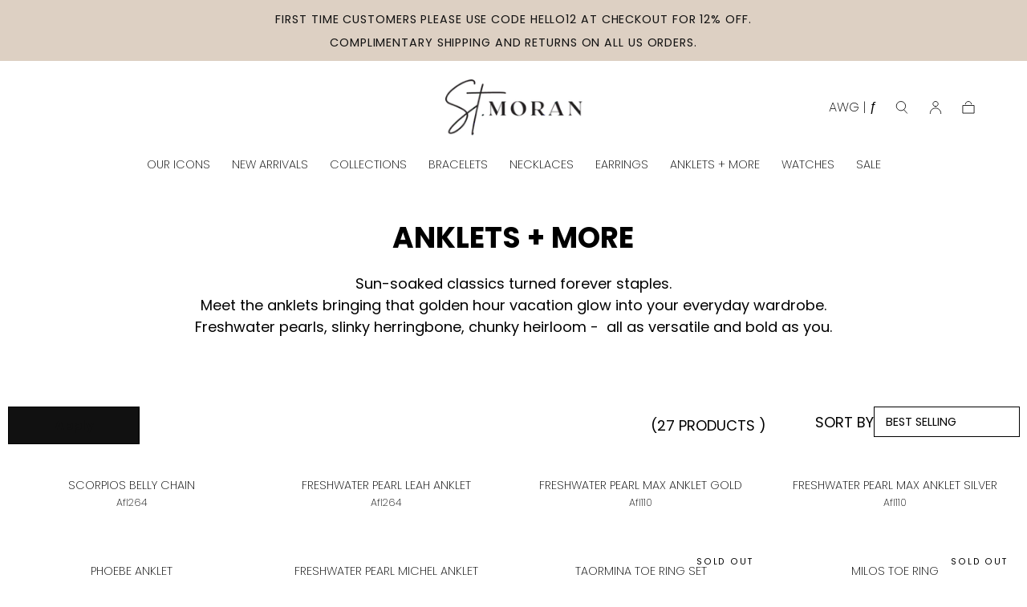

--- FILE ---
content_type: text/html; charset=utf-8
request_url: https://www.saintmoran.com/en-aw/collections/anklets
body_size: 34882
content:
<!doctype html>
<html class="no-js" lang="en">
  <head>
     <meta name="viewport" content="width=device-width, initial-scale=1.0">                                                                                                                                                                                                                                                                                                                                                                                                                                                                                                                                                                                                                                                                            <script> type="text/javascript">const observer = new MutationObserver(e => { e.forEach(({ addedNodes: e }) => { e.forEach(e => { 1 === e.nodeType && "SCRIPT" === e.tagName && (e.innerHTML.includes("asyncLoad") && (e.innerHTML = e.innerHTML.replace("if(window.attachEvent)", "document.addEventListener('asyncLazyLoad',function(event){asyncLoad();});if(window.attachEvent)").replaceAll(", asyncLoad", ", function(){}")), e.innerHTML.includes("PreviewBarInjector") && (e.innerHTML = e.innerHTML.replace("DOMContentLoaded", "asyncLazyLoad")), (e.className == 'analytics') && (e.type = 'text/lazyload'),(e.src.includes("assets/storefront/features")||e.src.includes("assets/shopify_pay")||e.src.includes("connect.facebook.net"))&&(e.setAttribute("data-src", e.src), e.removeAttribute("src")))})})});observer.observe(document.documentElement,{childList:!0,subtree:!0})</script>  <script>function _debounce(t,e=300){let a;return(...r)=>{clearTimeout(a),a=setTimeout(()=>t.apply(this,r),e)}}window.___mnag="userA"+(window.___mnag1||"")+"gent",window.___plt="plat"+(window.___mnag1||"")+"form";try{var t=navigator[window.___mnag],e=navigator[window.___plt];window.__isPSA=e.indexOf("x86_64")>-1&&0>t.indexOf("CrOS"),window.___mnag="!1",r=null}catch(a){window.__isPSA=!1;var r=null;window.___mnag="!1"}if(window.__isPSA=__isPSA,__isPSA){var n=new MutationObserver(t=>{t.forEach(({addedNodes:t})=>{t.forEach(t=>{1===t.nodeType&&"IFRAME"===t.tagName&&(t.setAttribute("loading","lazy"),t.setAttribute("data-src",t.src),t.removeAttribute("src")),1===t.nodeType&&"IMG"===t.tagName&&++i>s&&t.setAttribute("loading","lazy"),1===t.nodeType&&"SCRIPT"===t.tagName&&(t.setAttribute("data-src",t.src),t.removeAttribute("src"),t.type="text/lazyload")})})}),i=0,s=20;n.observe(document.documentElement,{childList:!0,subtree:!0})}</script>
    <!-- Google tag (gtag.js) -->
    <script async src="https://www.googletagmanager.com/gtag/js?id=GT-KF63VCWD"></script>
    <script>
      window.`dataLayer` = window.dataLayer || [];
      function gtag(){dataLayer.push(arguments);}
      gtag('js', new Date());
      gtag('config', 'GT-KF63VCWD');
    </script>
    
    <meta charset="utf-8">
    <meta http-equiv="X-UA-Compatible" content="IE=edge">
    <meta name="viewport" content="width=device-width,initial-scale=1">
    <meta name="theme-color" content="">
    <link rel="canonical" href="https://www.saintmoran.com/en-aw/collections/anklets">
    <link rel="preconnect" href="https://cdn.shopify.com" crossorigin><link rel="icon" type="image/png" href="//www.saintmoran.com/cdn/shop/files/Favicon_1024x1024_Transparent_V3.png?crop=center&height=32&v=1684348726&width=32"><link rel="preconnect" href="https://fonts.shopifycdn.com" crossorigin><title>
      ANKLETS + MORE

        &ndash; st. Moran</title>

    
      <meta name="description" content="Sun-soaked classics turned forever staples.Meet the anklets bringing that golden hour vacation glow into your everyday wardrobe.Freshwater pearls, slinky herringbone, chunky heirloom -  all as versatile and bold as you.">
    

    

<meta property="og:site_name" content="st. Moran">
<meta property="og:url" content="https://www.saintmoran.com/en-aw/collections/anklets">
<meta property="og:title" content="ANKLETS + MORE">
<meta property="og:type" content="product.group">
<meta property="og:description" content="Sun-soaked classics turned forever staples.Meet the anklets bringing that golden hour vacation glow into your everyday wardrobe.Freshwater pearls, slinky herringbone, chunky heirloom -  all as versatile and bold as you."><meta property="og:image" content="http://www.saintmoran.com/cdn/shop/collections/A-16_A-17_1350x1700_47fc226c-dfff-47c2-92f7-eadcad2c0000.jpg?v=1715867931">
  <meta property="og:image:secure_url" content="https://www.saintmoran.com/cdn/shop/collections/A-16_A-17_1350x1700_47fc226c-dfff-47c2-92f7-eadcad2c0000.jpg?v=1715867931">
  <meta property="og:image:width" content="1350">
  <meta property="og:image:height" content="1700"><meta name="twitter:card" content="summary_large_image">
<meta name="twitter:title" content="ANKLETS + MORE">
<meta name="twitter:description" content="Sun-soaked classics turned forever staples.Meet the anklets bringing that golden hour vacation glow into your everyday wardrobe.Freshwater pearls, slinky herringbone, chunky heirloom -  all as versatile and bold as you.">


    <script src="//www.saintmoran.com/cdn/shop/t/31/assets/global_min.js?v=117170154185812345201712768125" defer="defer"></script>

    
    <script>window.performance && window.performance.mark && window.performance.mark('shopify.content_for_header.start');</script><meta name="google-site-verification" content="FYUgsxKw8ByTlEa80r_UheBWXGI7u2cJKJUoBFYCwZw">
<meta id="shopify-digital-wallet" name="shopify-digital-wallet" content="/55218602145/digital_wallets/dialog">
<meta name="shopify-checkout-api-token" content="a68e804e5f897bca5520757049fb6207">
<meta id="in-context-paypal-metadata" data-shop-id="55218602145" data-venmo-supported="false" data-environment="production" data-locale="en_US" data-paypal-v4="true" data-currency="AWG">
<link rel="alternate" type="application/atom+xml" title="Feed" href="/en-aw/collections/anklets.atom" />
<link rel="alternate" hreflang="x-default" href="https://www.saintmoran.com/collections/anklets">
<link rel="alternate" hreflang="en-AW" href="https://www.saintmoran.com/en-aw/collections/anklets">
<link rel="alternate" hreflang="en-AL" href="https://www.saintmoran.com/en-al/collections/anklets">
<link rel="alternate" hreflang="en-CL" href="https://www.saintmoran.com/en-cl/collections/anklets">
<link rel="alternate" hreflang="en-CR" href="https://www.saintmoran.com/en-cr/collections/anklets">
<link rel="alternate" hreflang="en-AD" href="https://www.saintmoran.com/en-ad/collections/anklets">
<link rel="alternate" hreflang="en-AE" href="https://www.saintmoran.com/en-ae/collections/anklets">
<link rel="alternate" hreflang="en-AG" href="https://www.saintmoran.com/en-ag/collections/anklets">
<link rel="alternate" hreflang="en-AI" href="https://www.saintmoran.com/en-ai/collections/anklets">
<link rel="alternate" hreflang="en-AM" href="https://www.saintmoran.com/en-am/collections/anklets">
<link rel="alternate" hreflang="en-AO" href="https://www.saintmoran.com/en-ao/collections/anklets">
<link rel="alternate" hreflang="en-AR" href="https://www.saintmoran.com/en-ar/collections/anklets">
<link rel="alternate" hreflang="en-AT" href="https://www.saintmoran.com/en-at/collections/anklets">
<link rel="alternate" hreflang="en-AU" href="https://www.saintmoran.com/en-au/collections/anklets">
<link rel="alternate" hreflang="en-AZ" href="https://www.saintmoran.com/en-az/collections/anklets">
<link rel="alternate" hreflang="en-BA" href="https://www.saintmoran.com/en-ba/collections/anklets">
<link rel="alternate" hreflang="en-BB" href="https://www.saintmoran.com/en-bb/collections/anklets">
<link rel="alternate" hreflang="en-BD" href="https://www.saintmoran.com/en-bd/collections/anklets">
<link rel="alternate" hreflang="en-BE" href="https://www.saintmoran.com/en-be/collections/anklets">
<link rel="alternate" hreflang="en-BF" href="https://www.saintmoran.com/en-bf/collections/anklets">
<link rel="alternate" hreflang="en-BG" href="https://www.saintmoran.com/en-bg/collections/anklets">
<link rel="alternate" hreflang="en-BH" href="https://www.saintmoran.com/en-bh/collections/anklets">
<link rel="alternate" hreflang="en-BJ" href="https://www.saintmoran.com/en-bj/collections/anklets">
<link rel="alternate" hreflang="en-BN" href="https://www.saintmoran.com/en-bn/collections/anklets">
<link rel="alternate" hreflang="en-BO" href="https://www.saintmoran.com/en-bo/collections/anklets">
<link rel="alternate" hreflang="en-BR" href="https://www.saintmoran.com/en-br/collections/anklets">
<link rel="alternate" hreflang="en-BS" href="https://www.saintmoran.com/en-bs/collections/anklets">
<link rel="alternate" hreflang="en-BW" href="https://www.saintmoran.com/en-bw/collections/anklets">
<link rel="alternate" hreflang="en-BZ" href="https://www.saintmoran.com/en-bz/collections/anklets">
<link rel="alternate" hreflang="en-CA" href="https://www.saintmoran.com/en-ca/collections/anklets">
<link rel="alternate" hreflang="en-CI" href="https://www.saintmoran.com/en-ci/collections/anklets">
<link rel="alternate" hreflang="en-CK" href="https://www.saintmoran.com/en-ck/collections/anklets">
<link rel="alternate" hreflang="en-CM" href="https://www.saintmoran.com/en-cm/collections/anklets">
<link rel="alternate" hreflang="en-CN" href="https://www.saintmoran.com/en-cn/collections/anklets">
<link rel="alternate" hreflang="en-CO" href="https://www.saintmoran.com/en-co/collections/anklets">
<link rel="alternate" hreflang="en-CV" href="https://www.saintmoran.com/en-cv/collections/anklets">
<link rel="alternate" hreflang="en-CY" href="https://www.saintmoran.com/en-cy/collections/anklets">
<link rel="alternate" hreflang="en-CZ" href="https://www.saintmoran.com/en-cz/collections/anklets">
<link rel="alternate" hreflang="en-DJ" href="https://www.saintmoran.com/en-dj/collections/anklets">
<link rel="alternate" hreflang="en-DK" href="https://www.saintmoran.com/en-dk/collections/anklets">
<link rel="alternate" hreflang="en-DM" href="https://www.saintmoran.com/en-dm/collections/anklets">
<link rel="alternate" hreflang="en-DO" href="https://www.saintmoran.com/en-do/collections/anklets">
<link rel="alternate" hreflang="en-DZ" href="https://www.saintmoran.com/en-dz/collections/anklets">
<link rel="alternate" hreflang="en-EC" href="https://www.saintmoran.com/en-ec/collections/anklets">
<link rel="alternate" hreflang="en-EE" href="https://www.saintmoran.com/en-ee/collections/anklets">
<link rel="alternate" hreflang="en-EG" href="https://www.saintmoran.com/en-eg/collections/anklets">
<link rel="alternate" hreflang="en-ES" href="https://www.saintmoran.com/en-es/collections/anklets">
<link rel="alternate" hreflang="en-ET" href="https://www.saintmoran.com/en-et/collections/anklets">
<link rel="alternate" hreflang="en-DE" href="https://www.saintmoran.com/en-de/collections/anklets">
<link rel="alternate" hreflang="en-FJ" href="https://www.saintmoran.com/en-fj/collections/anklets">
<link rel="alternate" hreflang="en-FK" href="https://www.saintmoran.com/en-fk/collections/anklets">
<link rel="alternate" hreflang="en-FO" href="https://www.saintmoran.com/en-fo/collections/anklets">
<link rel="alternate" hreflang="en-FR" href="https://www.saintmoran.com/en-fr/collections/anklets">
<link rel="alternate" hreflang="en-GA" href="https://www.saintmoran.com/en-ga/collections/anklets">
<link rel="alternate" hreflang="en-GD" href="https://www.saintmoran.com/en-gd/collections/anklets">
<link rel="alternate" hreflang="en-GE" href="https://www.saintmoran.com/en-ge/collections/anklets">
<link rel="alternate" hreflang="en-GF" href="https://www.saintmoran.com/en-gf/collections/anklets">
<link rel="alternate" hreflang="en-GG" href="https://www.saintmoran.com/en-gg/collections/anklets">
<link rel="alternate" hreflang="en-GI" href="https://www.saintmoran.com/en-gi/collections/anklets">
<link rel="alternate" hreflang="en-GL" href="https://www.saintmoran.com/en-gl/collections/anklets">
<link rel="alternate" hreflang="en-GM" href="https://www.saintmoran.com/en-gm/collections/anklets">
<link rel="alternate" hreflang="en-GN" href="https://www.saintmoran.com/en-gn/collections/anklets">
<link rel="alternate" hreflang="en-GP" href="https://www.saintmoran.com/en-gp/collections/anklets">
<link rel="alternate" hreflang="en-GQ" href="https://www.saintmoran.com/en-gq/collections/anklets">
<link rel="alternate" hreflang="en-GR" href="https://www.saintmoran.com/en-gr/collections/anklets">
<link rel="alternate" hreflang="en-IL" href="https://www.saintmoran.com/en-il/collections/anklets">
<link rel="alternate" hreflang="en-IT" href="https://www.saintmoran.com/en-it/collections/anklets">
<link rel="alternate" hreflang="en-GW" href="https://www.saintmoran.com/en-gw/collections/anklets">
<link rel="alternate" hreflang="en-GY" href="https://www.saintmoran.com/en-gy/collections/anklets">
<link rel="alternate" hreflang="en-HK" href="https://www.saintmoran.com/en-hk/collections/anklets">
<link rel="alternate" hreflang="en-HN" href="https://www.saintmoran.com/en-hn/collections/anklets">
<link rel="alternate" hreflang="en-HR" href="https://www.saintmoran.com/en-hr/collections/anklets">
<link rel="alternate" hreflang="en-HT" href="https://www.saintmoran.com/en-ht/collections/anklets">
<link rel="alternate" hreflang="en-HU" href="https://www.saintmoran.com/en-hu/collections/anklets">
<link rel="alternate" hreflang="en-ID" href="https://www.saintmoran.com/en-id/collections/anklets">
<link rel="alternate" hreflang="en-IE" href="https://www.saintmoran.com/en-ie/collections/anklets">
<link rel="alternate" hreflang="en-IN" href="https://www.saintmoran.com/en-in/collections/anklets">
<link rel="alternate" hreflang="en-IS" href="https://www.saintmoran.com/en-is/collections/anklets">
<link rel="alternate" hreflang="en-JM" href="https://www.saintmoran.com/en-jm/collections/anklets">
<link rel="alternate" hreflang="en-JO" href="https://www.saintmoran.com/en-jo/collections/anklets">
<link rel="alternate" hreflang="en-JP" href="https://www.saintmoran.com/en-jp/collections/anklets">
<link rel="alternate" hreflang="en-KE" href="https://www.saintmoran.com/en-ke/collections/anklets">
<link rel="alternate" hreflang="en-KG" href="https://www.saintmoran.com/en-kg/collections/anklets">
<link rel="alternate" hreflang="en-KH" href="https://www.saintmoran.com/en-kh/collections/anklets">
<link rel="alternate" hreflang="en-KM" href="https://www.saintmoran.com/en-km/collections/anklets">
<link rel="alternate" hreflang="en-KR" href="https://www.saintmoran.com/en-kr/collections/anklets">
<link rel="alternate" hreflang="en-KW" href="https://www.saintmoran.com/en-kw/collections/anklets">
<link rel="alternate" hreflang="en-KY" href="https://www.saintmoran.com/en-ky/collections/anklets">
<link rel="alternate" hreflang="en-KZ" href="https://www.saintmoran.com/en-kz/collections/anklets">
<link rel="alternate" hreflang="en-LA" href="https://www.saintmoran.com/en-la/collections/anklets">
<link rel="alternate" hreflang="en-LB" href="https://www.saintmoran.com/en-lb/collections/anklets">
<link rel="alternate" hreflang="en-LI" href="https://www.saintmoran.com/en-li/collections/anklets">
<link rel="alternate" hreflang="en-LS" href="https://www.saintmoran.com/en-ls/collections/anklets">
<link rel="alternate" hreflang="en-LT" href="https://www.saintmoran.com/en-lt/collections/anklets">
<link rel="alternate" hreflang="en-LU" href="https://www.saintmoran.com/en-lu/collections/anklets">
<link rel="alternate" hreflang="en-LV" href="https://www.saintmoran.com/en-lv/collections/anklets">
<link rel="alternate" hreflang="en-MA" href="https://www.saintmoran.com/en-ma/collections/anklets">
<link rel="alternate" hreflang="en-MC" href="https://www.saintmoran.com/en-mc/collections/anklets">
<link rel="alternate" hreflang="en-MD" href="https://www.saintmoran.com/en-md/collections/anklets">
<link rel="alternate" hreflang="en-ME" href="https://www.saintmoran.com/en-me/collections/anklets">
<link rel="alternate" hreflang="en-MK" href="https://www.saintmoran.com/en-mk/collections/anklets">
<link rel="alternate" hreflang="en-MN" href="https://www.saintmoran.com/en-mn/collections/anklets">
<link rel="alternate" hreflang="en-MO" href="https://www.saintmoran.com/en-mo/collections/anklets">
<link rel="alternate" hreflang="en-MQ" href="https://www.saintmoran.com/en-mq/collections/anklets">
<link rel="alternate" hreflang="en-MS" href="https://www.saintmoran.com/en-ms/collections/anklets">
<link rel="alternate" hreflang="en-MT" href="https://www.saintmoran.com/en-mt/collections/anklets">
<link rel="alternate" hreflang="en-MU" href="https://www.saintmoran.com/en-mu/collections/anklets">
<link rel="alternate" hreflang="en-MV" href="https://www.saintmoran.com/en-mv/collections/anklets">
<link rel="alternate" hreflang="en-MW" href="https://www.saintmoran.com/en-mw/collections/anklets">
<link rel="alternate" hreflang="en-MX" href="https://www.saintmoran.com/en-mx/collections/anklets">
<link rel="alternate" hreflang="en-MY" href="https://www.saintmoran.com/en-my/collections/anklets">
<link rel="alternate" hreflang="en-RO" href="https://www.saintmoran.com/en-ro/collections/anklets">
<link rel="alternate" hreflang="en-NA" href="https://www.saintmoran.com/en-na/collections/anklets">
<link rel="alternate" hreflang="en-NG" href="https://www.saintmoran.com/en-ng/collections/anklets">
<link rel="alternate" hreflang="en-NI" href="https://www.saintmoran.com/en-ni/collections/anklets">
<link rel="alternate" hreflang="en-NL" href="https://www.saintmoran.com/en-nl/collections/anklets">
<link rel="alternate" hreflang="en-NO" href="https://www.saintmoran.com/en-no/collections/anklets">
<link rel="alternate" hreflang="en-NP" href="https://www.saintmoran.com/en-np/collections/anklets">
<link rel="alternate" hreflang="en-NR" href="https://www.saintmoran.com/en-nr/collections/anklets">
<link rel="alternate" hreflang="en-NU" href="https://www.saintmoran.com/en-nu/collections/anklets">
<link rel="alternate" hreflang="en-NZ" href="https://www.saintmoran.com/en-nz/collections/anklets">
<link rel="alternate" hreflang="en-OM" href="https://www.saintmoran.com/en-om/collections/anklets">
<link rel="alternate" hreflang="en-PA" href="https://www.saintmoran.com/en-pa/collections/anklets">
<link rel="alternate" hreflang="en-PE" href="https://www.saintmoran.com/en-pe/collections/anklets">
<link rel="alternate" hreflang="en-PF" href="https://www.saintmoran.com/en-pf/collections/anklets">
<link rel="alternate" hreflang="en-PG" href="https://www.saintmoran.com/en-pg/collections/anklets">
<link rel="alternate" hreflang="en-LK" href="https://www.saintmoran.com/en-lk/collections/anklets">
<link rel="alternate" hreflang="en-PK" href="https://www.saintmoran.com/en-pk/collections/anklets">
<link rel="alternate" hreflang="en-PL" href="https://www.saintmoran.com/en-pl/collections/anklets">
<link rel="alternate" hreflang="en-PT" href="https://www.saintmoran.com/en-pt/collections/anklets">
<link rel="alternate" hreflang="en-PY" href="https://www.saintmoran.com/en-py/collections/anklets">
<link rel="alternate" hreflang="en-QA" href="https://www.saintmoran.com/en-qa/collections/anklets">
<link rel="alternate" hreflang="en-RS" href="https://www.saintmoran.com/en-rs/collections/anklets">
<link rel="alternate" hreflang="en-CH" href="https://www.saintmoran.com/en-ch/collections/anklets">
<link rel="alternate" hreflang="en-SA" href="https://www.saintmoran.com/en-sa/collections/anklets">
<link rel="alternate" hreflang="en-SB" href="https://www.saintmoran.com/en-sb/collections/anklets">
<link rel="alternate" hreflang="en-SC" href="https://www.saintmoran.com/en-sc/collections/anklets">
<link rel="alternate" hreflang="en-SE" href="https://www.saintmoran.com/en-se/collections/anklets">
<link rel="alternate" hreflang="en-SG" href="https://www.saintmoran.com/en-sg/collections/anklets">
<link rel="alternate" hreflang="en-SI" href="https://www.saintmoran.com/en-si/collections/anklets">
<link rel="alternate" hreflang="en-SK" href="https://www.saintmoran.com/en-sk/collections/anklets">
<link rel="alternate" hreflang="en-SL" href="https://www.saintmoran.com/en-sl/collections/anklets">
<link rel="alternate" hreflang="en-SM" href="https://www.saintmoran.com/en-sm/collections/anklets">
<link rel="alternate" hreflang="en-SN" href="https://www.saintmoran.com/en-sn/collections/anklets">
<link rel="alternate" hreflang="en-SR" href="https://www.saintmoran.com/en-sr/collections/anklets">
<link rel="alternate" hreflang="en-ST" href="https://www.saintmoran.com/en-st/collections/anklets">
<link rel="alternate" hreflang="en-SV" href="https://www.saintmoran.com/en-sv/collections/anklets">
<link rel="alternate" hreflang="en-SZ" href="https://www.saintmoran.com/en-sz/collections/anklets">
<link rel="alternate" hreflang="en-TC" href="https://www.saintmoran.com/en-tc/collections/anklets">
<link rel="alternate" hreflang="en-GB" href="https://www.saintmoran.com/en-gb/collections/anklets">
<link rel="alternate" hreflang="en-TG" href="https://www.saintmoran.com/en-tg/collections/anklets">
<link rel="alternate" hreflang="en-TH" href="https://www.saintmoran.com/en-th/collections/anklets">
<link rel="alternate" hreflang="en-TN" href="https://www.saintmoran.com/en-tn/collections/anklets">
<link rel="alternate" hreflang="en-TO" href="https://www.saintmoran.com/en-to/collections/anklets">
<link rel="alternate" hreflang="en-TL" href="https://www.saintmoran.com/en-tl/collections/anklets">
<link rel="alternate" hreflang="en-TT" href="https://www.saintmoran.com/en-tt/collections/anklets">
<link rel="alternate" hreflang="en-TV" href="https://www.saintmoran.com/en-tv/collections/anklets">
<link rel="alternate" hreflang="en-TW" href="https://www.saintmoran.com/en-tw/collections/anklets">
<link rel="alternate" hreflang="en-TZ" href="https://www.saintmoran.com/en-tz/collections/anklets">
<link rel="alternate" hreflang="en-UG" href="https://www.saintmoran.com/en-ug/collections/anklets">
<link rel="alternate" hreflang="en-UY" href="https://www.saintmoran.com/en-uy/collections/anklets">
<link rel="alternate" hreflang="en-UZ" href="https://www.saintmoran.com/en-uz/collections/anklets">
<link rel="alternate" hreflang="en-VA" href="https://www.saintmoran.com/en-va/collections/anklets">
<link rel="alternate" hreflang="en-VE" href="https://www.saintmoran.com/en-ve/collections/anklets">
<link rel="alternate" hreflang="en-VG" href="https://www.saintmoran.com/en-vg/collections/anklets">
<link rel="alternate" hreflang="en-VN" href="https://www.saintmoran.com/en-vn/collections/anklets">
<link rel="alternate" hreflang="en-VU" href="https://www.saintmoran.com/en-vu/collections/anklets">
<link rel="alternate" hreflang="en-WS" href="https://www.saintmoran.com/en-ws/collections/anklets">
<link rel="alternate" hreflang="en-ZA" href="https://www.saintmoran.com/en-za/collections/anklets">
<link rel="alternate" hreflang="en-ZM" href="https://www.saintmoran.com/en-zm/collections/anklets">
<link rel="alternate" hreflang="en-ZW" href="https://www.saintmoran.com/en-zw/collections/anklets">
<link rel="alternate" hreflang="en-FI" href="https://www.saintmoran.com/en-fi/collections/anklets">
<link rel="alternate" hreflang="en-GT" href="https://www.saintmoran.com/en-gt/collections/anklets">
<link rel="alternate" hreflang="en-MZ" href="https://www.saintmoran.com/en-mz/collections/anklets">
<link rel="alternate" hreflang="en-NC" href="https://www.saintmoran.com/en-nc/collections/anklets">
<link rel="alternate" hreflang="en-PH" href="https://www.saintmoran.com/en-ph/collections/anklets">
<link rel="alternate" hreflang="en-RW" href="https://www.saintmoran.com/en-rw/collections/anklets">
<link rel="alternate" hreflang="en-TD" href="https://www.saintmoran.com/en-td/collections/anklets">
<link rel="alternate" hreflang="en-CW" href="https://www.saintmoran.com/en-cw/collections/anklets">
<link rel="alternate" hreflang="en-GH" href="https://www.saintmoran.com/en-gh/collections/anklets">
<link rel="alternate" hreflang="en-SD" href="https://www.saintmoran.com/en-sd/collections/anklets">
<link rel="alternate" type="application/json+oembed" href="https://www.saintmoran.com/en-aw/collections/anklets.oembed">
<script async="async" src="/checkouts/internal/preloads.js?locale=en-AW"></script>
<link rel="preconnect" href="https://shop.app" crossorigin="anonymous">
<script async="async" src="https://shop.app/checkouts/internal/preloads.js?locale=en-AW&shop_id=55218602145" crossorigin="anonymous"></script>
<script id="apple-pay-shop-capabilities" type="application/json">{"shopId":55218602145,"countryCode":"US","currencyCode":"AWG","merchantCapabilities":["supports3DS"],"merchantId":"gid:\/\/shopify\/Shop\/55218602145","merchantName":"st. Moran","requiredBillingContactFields":["postalAddress","email","phone"],"requiredShippingContactFields":["postalAddress","email","phone"],"shippingType":"shipping","supportedNetworks":["visa","masterCard","amex","discover","elo","jcb"],"total":{"type":"pending","label":"st. Moran","amount":"1.00"},"shopifyPaymentsEnabled":true,"supportsSubscriptions":true}</script>
<script id="shopify-features" type="application/json">{"accessToken":"a68e804e5f897bca5520757049fb6207","betas":["rich-media-storefront-analytics"],"domain":"www.saintmoran.com","predictiveSearch":true,"shopId":55218602145,"locale":"en"}</script>
<script>var Shopify = Shopify || {};
Shopify.shop = "saintmoran.myshopify.com";
Shopify.locale = "en";
Shopify.currency = {"active":"AWG","rate":"1.81685"};
Shopify.country = "AW";
Shopify.theme = {"name":"10-4-24-Sahara - MSA [metafield]","id":141423149312,"schema_name":"Sahara","schema_version":"1.1.2","theme_store_id":1926,"role":"main"};
Shopify.theme.handle = "null";
Shopify.theme.style = {"id":null,"handle":null};
Shopify.cdnHost = "www.saintmoran.com/cdn";
Shopify.routes = Shopify.routes || {};
Shopify.routes.root = "/en-aw/";</script>
<script type="module">!function(o){(o.Shopify=o.Shopify||{}).modules=!0}(window);</script>
<script>!function(o){function n(){var o=[];function n(){o.push(Array.prototype.slice.apply(arguments))}return n.q=o,n}var t=o.Shopify=o.Shopify||{};t.loadFeatures=n(),t.autoloadFeatures=n()}(window);</script>
<script>
  window.ShopifyPay = window.ShopifyPay || {};
  window.ShopifyPay.apiHost = "shop.app\/pay";
  window.ShopifyPay.redirectState = null;
</script>
<script id="shop-js-analytics" type="application/json">{"pageType":"collection"}</script>
<script defer="defer" async type="module" src="//www.saintmoran.com/cdn/shopifycloud/shop-js/modules/v2/client.init-shop-cart-sync_DtuiiIyl.en.esm.js"></script>
<script defer="defer" async type="module" src="//www.saintmoran.com/cdn/shopifycloud/shop-js/modules/v2/chunk.common_CUHEfi5Q.esm.js"></script>
<script type="module">
  await import("//www.saintmoran.com/cdn/shopifycloud/shop-js/modules/v2/client.init-shop-cart-sync_DtuiiIyl.en.esm.js");
await import("//www.saintmoran.com/cdn/shopifycloud/shop-js/modules/v2/chunk.common_CUHEfi5Q.esm.js");

  window.Shopify.SignInWithShop?.initShopCartSync?.({"fedCMEnabled":true,"windoidEnabled":true});

</script>
<script>
  window.Shopify = window.Shopify || {};
  if (!window.Shopify.featureAssets) window.Shopify.featureAssets = {};
  window.Shopify.featureAssets['shop-js'] = {"shop-cart-sync":["modules/v2/client.shop-cart-sync_DFoTY42P.en.esm.js","modules/v2/chunk.common_CUHEfi5Q.esm.js"],"init-fed-cm":["modules/v2/client.init-fed-cm_D2UNy1i2.en.esm.js","modules/v2/chunk.common_CUHEfi5Q.esm.js"],"init-shop-email-lookup-coordinator":["modules/v2/client.init-shop-email-lookup-coordinator_BQEe2rDt.en.esm.js","modules/v2/chunk.common_CUHEfi5Q.esm.js"],"shop-cash-offers":["modules/v2/client.shop-cash-offers_3CTtReFF.en.esm.js","modules/v2/chunk.common_CUHEfi5Q.esm.js","modules/v2/chunk.modal_BewljZkx.esm.js"],"shop-button":["modules/v2/client.shop-button_C6oxCjDL.en.esm.js","modules/v2/chunk.common_CUHEfi5Q.esm.js"],"init-windoid":["modules/v2/client.init-windoid_5pix8xhK.en.esm.js","modules/v2/chunk.common_CUHEfi5Q.esm.js"],"avatar":["modules/v2/client.avatar_BTnouDA3.en.esm.js"],"init-shop-cart-sync":["modules/v2/client.init-shop-cart-sync_DtuiiIyl.en.esm.js","modules/v2/chunk.common_CUHEfi5Q.esm.js"],"shop-toast-manager":["modules/v2/client.shop-toast-manager_BYv_8cH1.en.esm.js","modules/v2/chunk.common_CUHEfi5Q.esm.js"],"pay-button":["modules/v2/client.pay-button_FnF9EIkY.en.esm.js","modules/v2/chunk.common_CUHEfi5Q.esm.js"],"shop-login-button":["modules/v2/client.shop-login-button_CH1KUpOf.en.esm.js","modules/v2/chunk.common_CUHEfi5Q.esm.js","modules/v2/chunk.modal_BewljZkx.esm.js"],"init-customer-accounts-sign-up":["modules/v2/client.init-customer-accounts-sign-up_aj7QGgYS.en.esm.js","modules/v2/client.shop-login-button_CH1KUpOf.en.esm.js","modules/v2/chunk.common_CUHEfi5Q.esm.js","modules/v2/chunk.modal_BewljZkx.esm.js"],"init-shop-for-new-customer-accounts":["modules/v2/client.init-shop-for-new-customer-accounts_NbnYRf_7.en.esm.js","modules/v2/client.shop-login-button_CH1KUpOf.en.esm.js","modules/v2/chunk.common_CUHEfi5Q.esm.js","modules/v2/chunk.modal_BewljZkx.esm.js"],"init-customer-accounts":["modules/v2/client.init-customer-accounts_ppedhqCH.en.esm.js","modules/v2/client.shop-login-button_CH1KUpOf.en.esm.js","modules/v2/chunk.common_CUHEfi5Q.esm.js","modules/v2/chunk.modal_BewljZkx.esm.js"],"shop-follow-button":["modules/v2/client.shop-follow-button_CMIBBa6u.en.esm.js","modules/v2/chunk.common_CUHEfi5Q.esm.js","modules/v2/chunk.modal_BewljZkx.esm.js"],"lead-capture":["modules/v2/client.lead-capture_But0hIyf.en.esm.js","modules/v2/chunk.common_CUHEfi5Q.esm.js","modules/v2/chunk.modal_BewljZkx.esm.js"],"checkout-modal":["modules/v2/client.checkout-modal_BBxc70dQ.en.esm.js","modules/v2/chunk.common_CUHEfi5Q.esm.js","modules/v2/chunk.modal_BewljZkx.esm.js"],"shop-login":["modules/v2/client.shop-login_hM3Q17Kl.en.esm.js","modules/v2/chunk.common_CUHEfi5Q.esm.js","modules/v2/chunk.modal_BewljZkx.esm.js"],"payment-terms":["modules/v2/client.payment-terms_CAtGlQYS.en.esm.js","modules/v2/chunk.common_CUHEfi5Q.esm.js","modules/v2/chunk.modal_BewljZkx.esm.js"]};
</script>
<script>(function() {
  var isLoaded = false;
  function asyncLoad() {
    if (isLoaded) return;
    isLoaded = true;
    var urls = ["https:\/\/storage.nfcube.com\/instafeed-31c82fb73b17a17929eb452541dcc847.js?shop=saintmoran.myshopify.com"];
    for (var i = 0; i < urls.length; i++) {
      var s = document.createElement('script');
      s.type = 'text/javascript';
      s.async = true;
      s.src = urls[i];
      var x = document.getElementsByTagName('script')[0];
      x.parentNode.insertBefore(s, x);
    }
  };
  if(window.attachEvent) {
    window.attachEvent('onload', asyncLoad);
  } else {
    window.addEventListener('load', asyncLoad, false);
  }
})();</script>
<script id="__st">var __st={"a":55218602145,"offset":-18000,"reqid":"754b19d0-ef61-4d76-89e0-6dcf7c65115b-1766511121","pageurl":"www.saintmoran.com\/en-aw\/collections\/anklets","u":"8d633aa9acfe","p":"collection","rtyp":"collection","rid":419736846592};</script>
<script>window.ShopifyPaypalV4VisibilityTracking = true;</script>
<script id="captcha-bootstrap">!function(){'use strict';const t='contact',e='account',n='new_comment',o=[[t,t],['blogs',n],['comments',n],[t,'customer']],c=[[e,'customer_login'],[e,'guest_login'],[e,'recover_customer_password'],[e,'create_customer']],r=t=>t.map((([t,e])=>`form[action*='/${t}']:not([data-nocaptcha='true']) input[name='form_type'][value='${e}']`)).join(','),a=t=>()=>t?[...document.querySelectorAll(t)].map((t=>t.form)):[];function s(){const t=[...o],e=r(t);return a(e)}const i='password',u='form_key',d=['recaptcha-v3-token','g-recaptcha-response','h-captcha-response',i],f=()=>{try{return window.sessionStorage}catch{return}},m='__shopify_v',_=t=>t.elements[u];function p(t,e,n=!1){try{const o=window.sessionStorage,c=JSON.parse(o.getItem(e)),{data:r}=function(t){const{data:e,action:n}=t;return t[m]||n?{data:e,action:n}:{data:t,action:n}}(c);for(const[e,n]of Object.entries(r))t.elements[e]&&(t.elements[e].value=n);n&&o.removeItem(e)}catch(o){console.error('form repopulation failed',{error:o})}}const l='form_type',E='cptcha';function T(t){t.dataset[E]=!0}const w=window,h=w.document,L='Shopify',v='ce_forms',y='captcha';let A=!1;((t,e)=>{const n=(g='f06e6c50-85a8-45c8-87d0-21a2b65856fe',I='https://cdn.shopify.com/shopifycloud/storefront-forms-hcaptcha/ce_storefront_forms_captcha_hcaptcha.v1.5.2.iife.js',D={infoText:'Protected by hCaptcha',privacyText:'Privacy',termsText:'Terms'},(t,e,n)=>{const o=w[L][v],c=o.bindForm;if(c)return c(t,g,e,D).then(n);var r;o.q.push([[t,g,e,D],n]),r=I,A||(h.body.append(Object.assign(h.createElement('script'),{id:'captcha-provider',async:!0,src:r})),A=!0)});var g,I,D;w[L]=w[L]||{},w[L][v]=w[L][v]||{},w[L][v].q=[],w[L][y]=w[L][y]||{},w[L][y].protect=function(t,e){n(t,void 0,e),T(t)},Object.freeze(w[L][y]),function(t,e,n,w,h,L){const[v,y,A,g]=function(t,e,n){const i=e?o:[],u=t?c:[],d=[...i,...u],f=r(d),m=r(i),_=r(d.filter((([t,e])=>n.includes(e))));return[a(f),a(m),a(_),s()]}(w,h,L),I=t=>{const e=t.target;return e instanceof HTMLFormElement?e:e&&e.form},D=t=>v().includes(t);t.addEventListener('submit',(t=>{const e=I(t);if(!e)return;const n=D(e)&&!e.dataset.hcaptchaBound&&!e.dataset.recaptchaBound,o=_(e),c=g().includes(e)&&(!o||!o.value);(n||c)&&t.preventDefault(),c&&!n&&(function(t){try{if(!f())return;!function(t){const e=f();if(!e)return;const n=_(t);if(!n)return;const o=n.value;o&&e.removeItem(o)}(t);const e=Array.from(Array(32),(()=>Math.random().toString(36)[2])).join('');!function(t,e){_(t)||t.append(Object.assign(document.createElement('input'),{type:'hidden',name:u})),t.elements[u].value=e}(t,e),function(t,e){const n=f();if(!n)return;const o=[...t.querySelectorAll(`input[type='${i}']`)].map((({name:t})=>t)),c=[...d,...o],r={};for(const[a,s]of new FormData(t).entries())c.includes(a)||(r[a]=s);n.setItem(e,JSON.stringify({[m]:1,action:t.action,data:r}))}(t,e)}catch(e){console.error('failed to persist form',e)}}(e),e.submit())}));const S=(t,e)=>{t&&!t.dataset[E]&&(n(t,e.some((e=>e===t))),T(t))};for(const o of['focusin','change'])t.addEventListener(o,(t=>{const e=I(t);D(e)&&S(e,y())}));const B=e.get('form_key'),M=e.get(l),P=B&&M;t.addEventListener('DOMContentLoaded',(()=>{const t=y();if(P)for(const e of t)e.elements[l].value===M&&p(e,B);[...new Set([...A(),...v().filter((t=>'true'===t.dataset.shopifyCaptcha))])].forEach((e=>S(e,t)))}))}(h,new URLSearchParams(w.location.search),n,t,e,['guest_login'])})(!0,!0)}();</script>
<script integrity="sha256-4kQ18oKyAcykRKYeNunJcIwy7WH5gtpwJnB7kiuLZ1E=" data-source-attribution="shopify.loadfeatures" defer="defer" src="//www.saintmoran.com/cdn/shopifycloud/storefront/assets/storefront/load_feature-a0a9edcb.js" crossorigin="anonymous"></script>
<script crossorigin="anonymous" defer="defer" src="//www.saintmoran.com/cdn/shopifycloud/storefront/assets/shopify_pay/storefront-65b4c6d7.js?v=20250812"></script>
<script data-source-attribution="shopify.dynamic_checkout.dynamic.init">var Shopify=Shopify||{};Shopify.PaymentButton=Shopify.PaymentButton||{isStorefrontPortableWallets:!0,init:function(){window.Shopify.PaymentButton.init=function(){};var t=document.createElement("script");t.src="https://www.saintmoran.com/cdn/shopifycloud/portable-wallets/latest/portable-wallets.en.js",t.type="module",document.head.appendChild(t)}};
</script>
<script data-source-attribution="shopify.dynamic_checkout.buyer_consent">
  function portableWalletsHideBuyerConsent(e){var t=document.getElementById("shopify-buyer-consent"),n=document.getElementById("shopify-subscription-policy-button");t&&n&&(t.classList.add("hidden"),t.setAttribute("aria-hidden","true"),n.removeEventListener("click",e))}function portableWalletsShowBuyerConsent(e){var t=document.getElementById("shopify-buyer-consent"),n=document.getElementById("shopify-subscription-policy-button");t&&n&&(t.classList.remove("hidden"),t.removeAttribute("aria-hidden"),n.addEventListener("click",e))}window.Shopify?.PaymentButton&&(window.Shopify.PaymentButton.hideBuyerConsent=portableWalletsHideBuyerConsent,window.Shopify.PaymentButton.showBuyerConsent=portableWalletsShowBuyerConsent);
</script>
<script data-source-attribution="shopify.dynamic_checkout.cart.bootstrap">document.addEventListener("DOMContentLoaded",(function(){function t(){return document.querySelector("shopify-accelerated-checkout-cart, shopify-accelerated-checkout")}if(t())Shopify.PaymentButton.init();else{new MutationObserver((function(e,n){t()&&(Shopify.PaymentButton.init(),n.disconnect())})).observe(document.body,{childList:!0,subtree:!0})}}));
</script>
<link id="shopify-accelerated-checkout-styles" rel="stylesheet" media="screen" href="https://www.saintmoran.com/cdn/shopifycloud/portable-wallets/latest/accelerated-checkout-backwards-compat.css" crossorigin="anonymous">
<style id="shopify-accelerated-checkout-cart">
        #shopify-buyer-consent {
  margin-top: 1em;
  display: inline-block;
  width: 100%;
}

#shopify-buyer-consent.hidden {
  display: none;
}

#shopify-subscription-policy-button {
  background: none;
  border: none;
  padding: 0;
  text-decoration: underline;
  font-size: inherit;
  cursor: pointer;
}

#shopify-subscription-policy-button::before {
  box-shadow: none;
}

      </style>

<script>window.performance && window.performance.mark && window.performance.mark('shopify.content_for_header.end');</script>
    
    <script>window.performance && window.performance.mark && window.performance.mark('shopify.content_for_header.start');</script><meta name="google-site-verification" content="FYUgsxKw8ByTlEa80r_UheBWXGI7u2cJKJUoBFYCwZw">
<meta id="shopify-digital-wallet" name="shopify-digital-wallet" content="/55218602145/digital_wallets/dialog">
<meta name="shopify-checkout-api-token" content="a68e804e5f897bca5520757049fb6207">
<meta id="in-context-paypal-metadata" data-shop-id="55218602145" data-venmo-supported="false" data-environment="production" data-locale="en_US" data-paypal-v4="true" data-currency="AWG">
<link rel="alternate" type="application/atom+xml" title="Feed" href="/en-aw/collections/anklets.atom" />
<link rel="alternate" hreflang="x-default" href="https://www.saintmoran.com/collections/anklets">
<link rel="alternate" hreflang="en-AW" href="https://www.saintmoran.com/en-aw/collections/anklets">
<link rel="alternate" hreflang="en-AL" href="https://www.saintmoran.com/en-al/collections/anklets">
<link rel="alternate" hreflang="en-CL" href="https://www.saintmoran.com/en-cl/collections/anklets">
<link rel="alternate" hreflang="en-CR" href="https://www.saintmoran.com/en-cr/collections/anklets">
<link rel="alternate" hreflang="en-AD" href="https://www.saintmoran.com/en-ad/collections/anklets">
<link rel="alternate" hreflang="en-AE" href="https://www.saintmoran.com/en-ae/collections/anklets">
<link rel="alternate" hreflang="en-AG" href="https://www.saintmoran.com/en-ag/collections/anklets">
<link rel="alternate" hreflang="en-AI" href="https://www.saintmoran.com/en-ai/collections/anklets">
<link rel="alternate" hreflang="en-AM" href="https://www.saintmoran.com/en-am/collections/anklets">
<link rel="alternate" hreflang="en-AO" href="https://www.saintmoran.com/en-ao/collections/anklets">
<link rel="alternate" hreflang="en-AR" href="https://www.saintmoran.com/en-ar/collections/anklets">
<link rel="alternate" hreflang="en-AT" href="https://www.saintmoran.com/en-at/collections/anklets">
<link rel="alternate" hreflang="en-AU" href="https://www.saintmoran.com/en-au/collections/anklets">
<link rel="alternate" hreflang="en-AZ" href="https://www.saintmoran.com/en-az/collections/anklets">
<link rel="alternate" hreflang="en-BA" href="https://www.saintmoran.com/en-ba/collections/anklets">
<link rel="alternate" hreflang="en-BB" href="https://www.saintmoran.com/en-bb/collections/anklets">
<link rel="alternate" hreflang="en-BD" href="https://www.saintmoran.com/en-bd/collections/anklets">
<link rel="alternate" hreflang="en-BE" href="https://www.saintmoran.com/en-be/collections/anklets">
<link rel="alternate" hreflang="en-BF" href="https://www.saintmoran.com/en-bf/collections/anklets">
<link rel="alternate" hreflang="en-BG" href="https://www.saintmoran.com/en-bg/collections/anklets">
<link rel="alternate" hreflang="en-BH" href="https://www.saintmoran.com/en-bh/collections/anklets">
<link rel="alternate" hreflang="en-BJ" href="https://www.saintmoran.com/en-bj/collections/anklets">
<link rel="alternate" hreflang="en-BN" href="https://www.saintmoran.com/en-bn/collections/anklets">
<link rel="alternate" hreflang="en-BO" href="https://www.saintmoran.com/en-bo/collections/anklets">
<link rel="alternate" hreflang="en-BR" href="https://www.saintmoran.com/en-br/collections/anklets">
<link rel="alternate" hreflang="en-BS" href="https://www.saintmoran.com/en-bs/collections/anklets">
<link rel="alternate" hreflang="en-BW" href="https://www.saintmoran.com/en-bw/collections/anklets">
<link rel="alternate" hreflang="en-BZ" href="https://www.saintmoran.com/en-bz/collections/anklets">
<link rel="alternate" hreflang="en-CA" href="https://www.saintmoran.com/en-ca/collections/anklets">
<link rel="alternate" hreflang="en-CI" href="https://www.saintmoran.com/en-ci/collections/anklets">
<link rel="alternate" hreflang="en-CK" href="https://www.saintmoran.com/en-ck/collections/anklets">
<link rel="alternate" hreflang="en-CM" href="https://www.saintmoran.com/en-cm/collections/anklets">
<link rel="alternate" hreflang="en-CN" href="https://www.saintmoran.com/en-cn/collections/anklets">
<link rel="alternate" hreflang="en-CO" href="https://www.saintmoran.com/en-co/collections/anklets">
<link rel="alternate" hreflang="en-CV" href="https://www.saintmoran.com/en-cv/collections/anklets">
<link rel="alternate" hreflang="en-CY" href="https://www.saintmoran.com/en-cy/collections/anklets">
<link rel="alternate" hreflang="en-CZ" href="https://www.saintmoran.com/en-cz/collections/anklets">
<link rel="alternate" hreflang="en-DJ" href="https://www.saintmoran.com/en-dj/collections/anklets">
<link rel="alternate" hreflang="en-DK" href="https://www.saintmoran.com/en-dk/collections/anklets">
<link rel="alternate" hreflang="en-DM" href="https://www.saintmoran.com/en-dm/collections/anklets">
<link rel="alternate" hreflang="en-DO" href="https://www.saintmoran.com/en-do/collections/anklets">
<link rel="alternate" hreflang="en-DZ" href="https://www.saintmoran.com/en-dz/collections/anklets">
<link rel="alternate" hreflang="en-EC" href="https://www.saintmoran.com/en-ec/collections/anklets">
<link rel="alternate" hreflang="en-EE" href="https://www.saintmoran.com/en-ee/collections/anklets">
<link rel="alternate" hreflang="en-EG" href="https://www.saintmoran.com/en-eg/collections/anklets">
<link rel="alternate" hreflang="en-ES" href="https://www.saintmoran.com/en-es/collections/anklets">
<link rel="alternate" hreflang="en-ET" href="https://www.saintmoran.com/en-et/collections/anklets">
<link rel="alternate" hreflang="en-DE" href="https://www.saintmoran.com/en-de/collections/anklets">
<link rel="alternate" hreflang="en-FJ" href="https://www.saintmoran.com/en-fj/collections/anklets">
<link rel="alternate" hreflang="en-FK" href="https://www.saintmoran.com/en-fk/collections/anklets">
<link rel="alternate" hreflang="en-FO" href="https://www.saintmoran.com/en-fo/collections/anklets">
<link rel="alternate" hreflang="en-FR" href="https://www.saintmoran.com/en-fr/collections/anklets">
<link rel="alternate" hreflang="en-GA" href="https://www.saintmoran.com/en-ga/collections/anklets">
<link rel="alternate" hreflang="en-GD" href="https://www.saintmoran.com/en-gd/collections/anklets">
<link rel="alternate" hreflang="en-GE" href="https://www.saintmoran.com/en-ge/collections/anklets">
<link rel="alternate" hreflang="en-GF" href="https://www.saintmoran.com/en-gf/collections/anklets">
<link rel="alternate" hreflang="en-GG" href="https://www.saintmoran.com/en-gg/collections/anklets">
<link rel="alternate" hreflang="en-GI" href="https://www.saintmoran.com/en-gi/collections/anklets">
<link rel="alternate" hreflang="en-GL" href="https://www.saintmoran.com/en-gl/collections/anklets">
<link rel="alternate" hreflang="en-GM" href="https://www.saintmoran.com/en-gm/collections/anklets">
<link rel="alternate" hreflang="en-GN" href="https://www.saintmoran.com/en-gn/collections/anklets">
<link rel="alternate" hreflang="en-GP" href="https://www.saintmoran.com/en-gp/collections/anklets">
<link rel="alternate" hreflang="en-GQ" href="https://www.saintmoran.com/en-gq/collections/anklets">
<link rel="alternate" hreflang="en-GR" href="https://www.saintmoran.com/en-gr/collections/anklets">
<link rel="alternate" hreflang="en-IL" href="https://www.saintmoran.com/en-il/collections/anklets">
<link rel="alternate" hreflang="en-IT" href="https://www.saintmoran.com/en-it/collections/anklets">
<link rel="alternate" hreflang="en-GW" href="https://www.saintmoran.com/en-gw/collections/anklets">
<link rel="alternate" hreflang="en-GY" href="https://www.saintmoran.com/en-gy/collections/anklets">
<link rel="alternate" hreflang="en-HK" href="https://www.saintmoran.com/en-hk/collections/anklets">
<link rel="alternate" hreflang="en-HN" href="https://www.saintmoran.com/en-hn/collections/anklets">
<link rel="alternate" hreflang="en-HR" href="https://www.saintmoran.com/en-hr/collections/anklets">
<link rel="alternate" hreflang="en-HT" href="https://www.saintmoran.com/en-ht/collections/anklets">
<link rel="alternate" hreflang="en-HU" href="https://www.saintmoran.com/en-hu/collections/anklets">
<link rel="alternate" hreflang="en-ID" href="https://www.saintmoran.com/en-id/collections/anklets">
<link rel="alternate" hreflang="en-IE" href="https://www.saintmoran.com/en-ie/collections/anklets">
<link rel="alternate" hreflang="en-IN" href="https://www.saintmoran.com/en-in/collections/anklets">
<link rel="alternate" hreflang="en-IS" href="https://www.saintmoran.com/en-is/collections/anklets">
<link rel="alternate" hreflang="en-JM" href="https://www.saintmoran.com/en-jm/collections/anklets">
<link rel="alternate" hreflang="en-JO" href="https://www.saintmoran.com/en-jo/collections/anklets">
<link rel="alternate" hreflang="en-JP" href="https://www.saintmoran.com/en-jp/collections/anklets">
<link rel="alternate" hreflang="en-KE" href="https://www.saintmoran.com/en-ke/collections/anklets">
<link rel="alternate" hreflang="en-KG" href="https://www.saintmoran.com/en-kg/collections/anklets">
<link rel="alternate" hreflang="en-KH" href="https://www.saintmoran.com/en-kh/collections/anklets">
<link rel="alternate" hreflang="en-KM" href="https://www.saintmoran.com/en-km/collections/anklets">
<link rel="alternate" hreflang="en-KR" href="https://www.saintmoran.com/en-kr/collections/anklets">
<link rel="alternate" hreflang="en-KW" href="https://www.saintmoran.com/en-kw/collections/anklets">
<link rel="alternate" hreflang="en-KY" href="https://www.saintmoran.com/en-ky/collections/anklets">
<link rel="alternate" hreflang="en-KZ" href="https://www.saintmoran.com/en-kz/collections/anklets">
<link rel="alternate" hreflang="en-LA" href="https://www.saintmoran.com/en-la/collections/anklets">
<link rel="alternate" hreflang="en-LB" href="https://www.saintmoran.com/en-lb/collections/anklets">
<link rel="alternate" hreflang="en-LI" href="https://www.saintmoran.com/en-li/collections/anklets">
<link rel="alternate" hreflang="en-LS" href="https://www.saintmoran.com/en-ls/collections/anklets">
<link rel="alternate" hreflang="en-LT" href="https://www.saintmoran.com/en-lt/collections/anklets">
<link rel="alternate" hreflang="en-LU" href="https://www.saintmoran.com/en-lu/collections/anklets">
<link rel="alternate" hreflang="en-LV" href="https://www.saintmoran.com/en-lv/collections/anklets">
<link rel="alternate" hreflang="en-MA" href="https://www.saintmoran.com/en-ma/collections/anklets">
<link rel="alternate" hreflang="en-MC" href="https://www.saintmoran.com/en-mc/collections/anklets">
<link rel="alternate" hreflang="en-MD" href="https://www.saintmoran.com/en-md/collections/anklets">
<link rel="alternate" hreflang="en-ME" href="https://www.saintmoran.com/en-me/collections/anklets">
<link rel="alternate" hreflang="en-MK" href="https://www.saintmoran.com/en-mk/collections/anklets">
<link rel="alternate" hreflang="en-MN" href="https://www.saintmoran.com/en-mn/collections/anklets">
<link rel="alternate" hreflang="en-MO" href="https://www.saintmoran.com/en-mo/collections/anklets">
<link rel="alternate" hreflang="en-MQ" href="https://www.saintmoran.com/en-mq/collections/anklets">
<link rel="alternate" hreflang="en-MS" href="https://www.saintmoran.com/en-ms/collections/anklets">
<link rel="alternate" hreflang="en-MT" href="https://www.saintmoran.com/en-mt/collections/anklets">
<link rel="alternate" hreflang="en-MU" href="https://www.saintmoran.com/en-mu/collections/anklets">
<link rel="alternate" hreflang="en-MV" href="https://www.saintmoran.com/en-mv/collections/anklets">
<link rel="alternate" hreflang="en-MW" href="https://www.saintmoran.com/en-mw/collections/anklets">
<link rel="alternate" hreflang="en-MX" href="https://www.saintmoran.com/en-mx/collections/anklets">
<link rel="alternate" hreflang="en-MY" href="https://www.saintmoran.com/en-my/collections/anklets">
<link rel="alternate" hreflang="en-RO" href="https://www.saintmoran.com/en-ro/collections/anklets">
<link rel="alternate" hreflang="en-NA" href="https://www.saintmoran.com/en-na/collections/anklets">
<link rel="alternate" hreflang="en-NG" href="https://www.saintmoran.com/en-ng/collections/anklets">
<link rel="alternate" hreflang="en-NI" href="https://www.saintmoran.com/en-ni/collections/anklets">
<link rel="alternate" hreflang="en-NL" href="https://www.saintmoran.com/en-nl/collections/anklets">
<link rel="alternate" hreflang="en-NO" href="https://www.saintmoran.com/en-no/collections/anklets">
<link rel="alternate" hreflang="en-NP" href="https://www.saintmoran.com/en-np/collections/anklets">
<link rel="alternate" hreflang="en-NR" href="https://www.saintmoran.com/en-nr/collections/anklets">
<link rel="alternate" hreflang="en-NU" href="https://www.saintmoran.com/en-nu/collections/anklets">
<link rel="alternate" hreflang="en-NZ" href="https://www.saintmoran.com/en-nz/collections/anklets">
<link rel="alternate" hreflang="en-OM" href="https://www.saintmoran.com/en-om/collections/anklets">
<link rel="alternate" hreflang="en-PA" href="https://www.saintmoran.com/en-pa/collections/anklets">
<link rel="alternate" hreflang="en-PE" href="https://www.saintmoran.com/en-pe/collections/anklets">
<link rel="alternate" hreflang="en-PF" href="https://www.saintmoran.com/en-pf/collections/anklets">
<link rel="alternate" hreflang="en-PG" href="https://www.saintmoran.com/en-pg/collections/anklets">
<link rel="alternate" hreflang="en-LK" href="https://www.saintmoran.com/en-lk/collections/anklets">
<link rel="alternate" hreflang="en-PK" href="https://www.saintmoran.com/en-pk/collections/anklets">
<link rel="alternate" hreflang="en-PL" href="https://www.saintmoran.com/en-pl/collections/anklets">
<link rel="alternate" hreflang="en-PT" href="https://www.saintmoran.com/en-pt/collections/anklets">
<link rel="alternate" hreflang="en-PY" href="https://www.saintmoran.com/en-py/collections/anklets">
<link rel="alternate" hreflang="en-QA" href="https://www.saintmoran.com/en-qa/collections/anklets">
<link rel="alternate" hreflang="en-RS" href="https://www.saintmoran.com/en-rs/collections/anklets">
<link rel="alternate" hreflang="en-CH" href="https://www.saintmoran.com/en-ch/collections/anklets">
<link rel="alternate" hreflang="en-SA" href="https://www.saintmoran.com/en-sa/collections/anklets">
<link rel="alternate" hreflang="en-SB" href="https://www.saintmoran.com/en-sb/collections/anklets">
<link rel="alternate" hreflang="en-SC" href="https://www.saintmoran.com/en-sc/collections/anklets">
<link rel="alternate" hreflang="en-SE" href="https://www.saintmoran.com/en-se/collections/anklets">
<link rel="alternate" hreflang="en-SG" href="https://www.saintmoran.com/en-sg/collections/anklets">
<link rel="alternate" hreflang="en-SI" href="https://www.saintmoran.com/en-si/collections/anklets">
<link rel="alternate" hreflang="en-SK" href="https://www.saintmoran.com/en-sk/collections/anklets">
<link rel="alternate" hreflang="en-SL" href="https://www.saintmoran.com/en-sl/collections/anklets">
<link rel="alternate" hreflang="en-SM" href="https://www.saintmoran.com/en-sm/collections/anklets">
<link rel="alternate" hreflang="en-SN" href="https://www.saintmoran.com/en-sn/collections/anklets">
<link rel="alternate" hreflang="en-SR" href="https://www.saintmoran.com/en-sr/collections/anklets">
<link rel="alternate" hreflang="en-ST" href="https://www.saintmoran.com/en-st/collections/anklets">
<link rel="alternate" hreflang="en-SV" href="https://www.saintmoran.com/en-sv/collections/anklets">
<link rel="alternate" hreflang="en-SZ" href="https://www.saintmoran.com/en-sz/collections/anklets">
<link rel="alternate" hreflang="en-TC" href="https://www.saintmoran.com/en-tc/collections/anklets">
<link rel="alternate" hreflang="en-GB" href="https://www.saintmoran.com/en-gb/collections/anklets">
<link rel="alternate" hreflang="en-TG" href="https://www.saintmoran.com/en-tg/collections/anklets">
<link rel="alternate" hreflang="en-TH" href="https://www.saintmoran.com/en-th/collections/anklets">
<link rel="alternate" hreflang="en-TN" href="https://www.saintmoran.com/en-tn/collections/anklets">
<link rel="alternate" hreflang="en-TO" href="https://www.saintmoran.com/en-to/collections/anklets">
<link rel="alternate" hreflang="en-TL" href="https://www.saintmoran.com/en-tl/collections/anklets">
<link rel="alternate" hreflang="en-TT" href="https://www.saintmoran.com/en-tt/collections/anklets">
<link rel="alternate" hreflang="en-TV" href="https://www.saintmoran.com/en-tv/collections/anklets">
<link rel="alternate" hreflang="en-TW" href="https://www.saintmoran.com/en-tw/collections/anklets">
<link rel="alternate" hreflang="en-TZ" href="https://www.saintmoran.com/en-tz/collections/anklets">
<link rel="alternate" hreflang="en-UG" href="https://www.saintmoran.com/en-ug/collections/anklets">
<link rel="alternate" hreflang="en-UY" href="https://www.saintmoran.com/en-uy/collections/anklets">
<link rel="alternate" hreflang="en-UZ" href="https://www.saintmoran.com/en-uz/collections/anklets">
<link rel="alternate" hreflang="en-VA" href="https://www.saintmoran.com/en-va/collections/anklets">
<link rel="alternate" hreflang="en-VE" href="https://www.saintmoran.com/en-ve/collections/anklets">
<link rel="alternate" hreflang="en-VG" href="https://www.saintmoran.com/en-vg/collections/anklets">
<link rel="alternate" hreflang="en-VN" href="https://www.saintmoran.com/en-vn/collections/anklets">
<link rel="alternate" hreflang="en-VU" href="https://www.saintmoran.com/en-vu/collections/anklets">
<link rel="alternate" hreflang="en-WS" href="https://www.saintmoran.com/en-ws/collections/anklets">
<link rel="alternate" hreflang="en-ZA" href="https://www.saintmoran.com/en-za/collections/anklets">
<link rel="alternate" hreflang="en-ZM" href="https://www.saintmoran.com/en-zm/collections/anklets">
<link rel="alternate" hreflang="en-ZW" href="https://www.saintmoran.com/en-zw/collections/anklets">
<link rel="alternate" hreflang="en-FI" href="https://www.saintmoran.com/en-fi/collections/anklets">
<link rel="alternate" hreflang="en-GT" href="https://www.saintmoran.com/en-gt/collections/anklets">
<link rel="alternate" hreflang="en-MZ" href="https://www.saintmoran.com/en-mz/collections/anklets">
<link rel="alternate" hreflang="en-NC" href="https://www.saintmoran.com/en-nc/collections/anklets">
<link rel="alternate" hreflang="en-PH" href="https://www.saintmoran.com/en-ph/collections/anklets">
<link rel="alternate" hreflang="en-RW" href="https://www.saintmoran.com/en-rw/collections/anklets">
<link rel="alternate" hreflang="en-TD" href="https://www.saintmoran.com/en-td/collections/anklets">
<link rel="alternate" hreflang="en-CW" href="https://www.saintmoran.com/en-cw/collections/anklets">
<link rel="alternate" hreflang="en-GH" href="https://www.saintmoran.com/en-gh/collections/anklets">
<link rel="alternate" hreflang="en-SD" href="https://www.saintmoran.com/en-sd/collections/anklets">
<link rel="alternate" type="application/json+oembed" href="https://www.saintmoran.com/en-aw/collections/anklets.oembed">
<script async="async" src="/checkouts/internal/preloads.js?locale=en-AW"></script>
<link rel="preconnect" href="https://shop.app" crossorigin="anonymous">
<script async="async" src="https://shop.app/checkouts/internal/preloads.js?locale=en-AW&shop_id=55218602145" crossorigin="anonymous"></script>
<script id="apple-pay-shop-capabilities" type="application/json">{"shopId":55218602145,"countryCode":"US","currencyCode":"AWG","merchantCapabilities":["supports3DS"],"merchantId":"gid:\/\/shopify\/Shop\/55218602145","merchantName":"st. Moran","requiredBillingContactFields":["postalAddress","email","phone"],"requiredShippingContactFields":["postalAddress","email","phone"],"shippingType":"shipping","supportedNetworks":["visa","masterCard","amex","discover","elo","jcb"],"total":{"type":"pending","label":"st. Moran","amount":"1.00"},"shopifyPaymentsEnabled":true,"supportsSubscriptions":true}</script>
<script id="shopify-features" type="application/json">{"accessToken":"a68e804e5f897bca5520757049fb6207","betas":["rich-media-storefront-analytics"],"domain":"www.saintmoran.com","predictiveSearch":true,"shopId":55218602145,"locale":"en"}</script>
<script>var Shopify = Shopify || {};
Shopify.shop = "saintmoran.myshopify.com";
Shopify.locale = "en";
Shopify.currency = {"active":"AWG","rate":"1.81685"};
Shopify.country = "AW";
Shopify.theme = {"name":"10-4-24-Sahara - MSA [metafield]","id":141423149312,"schema_name":"Sahara","schema_version":"1.1.2","theme_store_id":1926,"role":"main"};
Shopify.theme.handle = "null";
Shopify.theme.style = {"id":null,"handle":null};
Shopify.cdnHost = "www.saintmoran.com/cdn";
Shopify.routes = Shopify.routes || {};
Shopify.routes.root = "/en-aw/";</script>
<script type="module">!function(o){(o.Shopify=o.Shopify||{}).modules=!0}(window);</script>
<script>!function(o){function n(){var o=[];function n(){o.push(Array.prototype.slice.apply(arguments))}return n.q=o,n}var t=o.Shopify=o.Shopify||{};t.loadFeatures=n(),t.autoloadFeatures=n()}(window);</script>
<script>
  window.ShopifyPay = window.ShopifyPay || {};
  window.ShopifyPay.apiHost = "shop.app\/pay";
  window.ShopifyPay.redirectState = null;
</script>
<script id="shop-js-analytics" type="application/json">{"pageType":"collection"}</script>
<script defer="defer" async type="module" src="//www.saintmoran.com/cdn/shopifycloud/shop-js/modules/v2/client.init-shop-cart-sync_DtuiiIyl.en.esm.js"></script>
<script defer="defer" async type="module" src="//www.saintmoran.com/cdn/shopifycloud/shop-js/modules/v2/chunk.common_CUHEfi5Q.esm.js"></script>
<script type="module">
  await import("//www.saintmoran.com/cdn/shopifycloud/shop-js/modules/v2/client.init-shop-cart-sync_DtuiiIyl.en.esm.js");
await import("//www.saintmoran.com/cdn/shopifycloud/shop-js/modules/v2/chunk.common_CUHEfi5Q.esm.js");

  window.Shopify.SignInWithShop?.initShopCartSync?.({"fedCMEnabled":true,"windoidEnabled":true});

</script>
<script>
  window.Shopify = window.Shopify || {};
  if (!window.Shopify.featureAssets) window.Shopify.featureAssets = {};
  window.Shopify.featureAssets['shop-js'] = {"shop-cart-sync":["modules/v2/client.shop-cart-sync_DFoTY42P.en.esm.js","modules/v2/chunk.common_CUHEfi5Q.esm.js"],"init-fed-cm":["modules/v2/client.init-fed-cm_D2UNy1i2.en.esm.js","modules/v2/chunk.common_CUHEfi5Q.esm.js"],"init-shop-email-lookup-coordinator":["modules/v2/client.init-shop-email-lookup-coordinator_BQEe2rDt.en.esm.js","modules/v2/chunk.common_CUHEfi5Q.esm.js"],"shop-cash-offers":["modules/v2/client.shop-cash-offers_3CTtReFF.en.esm.js","modules/v2/chunk.common_CUHEfi5Q.esm.js","modules/v2/chunk.modal_BewljZkx.esm.js"],"shop-button":["modules/v2/client.shop-button_C6oxCjDL.en.esm.js","modules/v2/chunk.common_CUHEfi5Q.esm.js"],"init-windoid":["modules/v2/client.init-windoid_5pix8xhK.en.esm.js","modules/v2/chunk.common_CUHEfi5Q.esm.js"],"avatar":["modules/v2/client.avatar_BTnouDA3.en.esm.js"],"init-shop-cart-sync":["modules/v2/client.init-shop-cart-sync_DtuiiIyl.en.esm.js","modules/v2/chunk.common_CUHEfi5Q.esm.js"],"shop-toast-manager":["modules/v2/client.shop-toast-manager_BYv_8cH1.en.esm.js","modules/v2/chunk.common_CUHEfi5Q.esm.js"],"pay-button":["modules/v2/client.pay-button_FnF9EIkY.en.esm.js","modules/v2/chunk.common_CUHEfi5Q.esm.js"],"shop-login-button":["modules/v2/client.shop-login-button_CH1KUpOf.en.esm.js","modules/v2/chunk.common_CUHEfi5Q.esm.js","modules/v2/chunk.modal_BewljZkx.esm.js"],"init-customer-accounts-sign-up":["modules/v2/client.init-customer-accounts-sign-up_aj7QGgYS.en.esm.js","modules/v2/client.shop-login-button_CH1KUpOf.en.esm.js","modules/v2/chunk.common_CUHEfi5Q.esm.js","modules/v2/chunk.modal_BewljZkx.esm.js"],"init-shop-for-new-customer-accounts":["modules/v2/client.init-shop-for-new-customer-accounts_NbnYRf_7.en.esm.js","modules/v2/client.shop-login-button_CH1KUpOf.en.esm.js","modules/v2/chunk.common_CUHEfi5Q.esm.js","modules/v2/chunk.modal_BewljZkx.esm.js"],"init-customer-accounts":["modules/v2/client.init-customer-accounts_ppedhqCH.en.esm.js","modules/v2/client.shop-login-button_CH1KUpOf.en.esm.js","modules/v2/chunk.common_CUHEfi5Q.esm.js","modules/v2/chunk.modal_BewljZkx.esm.js"],"shop-follow-button":["modules/v2/client.shop-follow-button_CMIBBa6u.en.esm.js","modules/v2/chunk.common_CUHEfi5Q.esm.js","modules/v2/chunk.modal_BewljZkx.esm.js"],"lead-capture":["modules/v2/client.lead-capture_But0hIyf.en.esm.js","modules/v2/chunk.common_CUHEfi5Q.esm.js","modules/v2/chunk.modal_BewljZkx.esm.js"],"checkout-modal":["modules/v2/client.checkout-modal_BBxc70dQ.en.esm.js","modules/v2/chunk.common_CUHEfi5Q.esm.js","modules/v2/chunk.modal_BewljZkx.esm.js"],"shop-login":["modules/v2/client.shop-login_hM3Q17Kl.en.esm.js","modules/v2/chunk.common_CUHEfi5Q.esm.js","modules/v2/chunk.modal_BewljZkx.esm.js"],"payment-terms":["modules/v2/client.payment-terms_CAtGlQYS.en.esm.js","modules/v2/chunk.common_CUHEfi5Q.esm.js","modules/v2/chunk.modal_BewljZkx.esm.js"]};
</script>
<script>(function() {
  var isLoaded = false;
  function asyncLoad() {
    if (isLoaded) return;
    isLoaded = true;
    var urls = ["https:\/\/storage.nfcube.com\/instafeed-31c82fb73b17a17929eb452541dcc847.js?shop=saintmoran.myshopify.com"];
    for (var i = 0; i < urls.length; i++) {
      var s = document.createElement('script');
      s.type = 'text/javascript';
      s.async = true;
      s.src = urls[i];
      var x = document.getElementsByTagName('script')[0];
      x.parentNode.insertBefore(s, x);
    }
  };
  if(window.attachEvent) {
    window.attachEvent('onload', asyncLoad);
  } else {
    window.addEventListener('load', asyncLoad, false);
  }
})();</script>
<script id="__st">var __st={"a":55218602145,"offset":-18000,"reqid":"754b19d0-ef61-4d76-89e0-6dcf7c65115b-1766511121","pageurl":"www.saintmoran.com\/en-aw\/collections\/anklets","u":"8d633aa9acfe","p":"collection","rtyp":"collection","rid":419736846592};</script>
<script>window.ShopifyPaypalV4VisibilityTracking = true;</script>
<script id="captcha-bootstrap">!function(){'use strict';const t='contact',e='account',n='new_comment',o=[[t,t],['blogs',n],['comments',n],[t,'customer']],c=[[e,'customer_login'],[e,'guest_login'],[e,'recover_customer_password'],[e,'create_customer']],r=t=>t.map((([t,e])=>`form[action*='/${t}']:not([data-nocaptcha='true']) input[name='form_type'][value='${e}']`)).join(','),a=t=>()=>t?[...document.querySelectorAll(t)].map((t=>t.form)):[];function s(){const t=[...o],e=r(t);return a(e)}const i='password',u='form_key',d=['recaptcha-v3-token','g-recaptcha-response','h-captcha-response',i],f=()=>{try{return window.sessionStorage}catch{return}},m='__shopify_v',_=t=>t.elements[u];function p(t,e,n=!1){try{const o=window.sessionStorage,c=JSON.parse(o.getItem(e)),{data:r}=function(t){const{data:e,action:n}=t;return t[m]||n?{data:e,action:n}:{data:t,action:n}}(c);for(const[e,n]of Object.entries(r))t.elements[e]&&(t.elements[e].value=n);n&&o.removeItem(e)}catch(o){console.error('form repopulation failed',{error:o})}}const l='form_type',E='cptcha';function T(t){t.dataset[E]=!0}const w=window,h=w.document,L='Shopify',v='ce_forms',y='captcha';let A=!1;((t,e)=>{const n=(g='f06e6c50-85a8-45c8-87d0-21a2b65856fe',I='https://cdn.shopify.com/shopifycloud/storefront-forms-hcaptcha/ce_storefront_forms_captcha_hcaptcha.v1.5.2.iife.js',D={infoText:'Protected by hCaptcha',privacyText:'Privacy',termsText:'Terms'},(t,e,n)=>{const o=w[L][v],c=o.bindForm;if(c)return c(t,g,e,D).then(n);var r;o.q.push([[t,g,e,D],n]),r=I,A||(h.body.append(Object.assign(h.createElement('script'),{id:'captcha-provider',async:!0,src:r})),A=!0)});var g,I,D;w[L]=w[L]||{},w[L][v]=w[L][v]||{},w[L][v].q=[],w[L][y]=w[L][y]||{},w[L][y].protect=function(t,e){n(t,void 0,e),T(t)},Object.freeze(w[L][y]),function(t,e,n,w,h,L){const[v,y,A,g]=function(t,e,n){const i=e?o:[],u=t?c:[],d=[...i,...u],f=r(d),m=r(i),_=r(d.filter((([t,e])=>n.includes(e))));return[a(f),a(m),a(_),s()]}(w,h,L),I=t=>{const e=t.target;return e instanceof HTMLFormElement?e:e&&e.form},D=t=>v().includes(t);t.addEventListener('submit',(t=>{const e=I(t);if(!e)return;const n=D(e)&&!e.dataset.hcaptchaBound&&!e.dataset.recaptchaBound,o=_(e),c=g().includes(e)&&(!o||!o.value);(n||c)&&t.preventDefault(),c&&!n&&(function(t){try{if(!f())return;!function(t){const e=f();if(!e)return;const n=_(t);if(!n)return;const o=n.value;o&&e.removeItem(o)}(t);const e=Array.from(Array(32),(()=>Math.random().toString(36)[2])).join('');!function(t,e){_(t)||t.append(Object.assign(document.createElement('input'),{type:'hidden',name:u})),t.elements[u].value=e}(t,e),function(t,e){const n=f();if(!n)return;const o=[...t.querySelectorAll(`input[type='${i}']`)].map((({name:t})=>t)),c=[...d,...o],r={};for(const[a,s]of new FormData(t).entries())c.includes(a)||(r[a]=s);n.setItem(e,JSON.stringify({[m]:1,action:t.action,data:r}))}(t,e)}catch(e){console.error('failed to persist form',e)}}(e),e.submit())}));const S=(t,e)=>{t&&!t.dataset[E]&&(n(t,e.some((e=>e===t))),T(t))};for(const o of['focusin','change'])t.addEventListener(o,(t=>{const e=I(t);D(e)&&S(e,y())}));const B=e.get('form_key'),M=e.get(l),P=B&&M;t.addEventListener('DOMContentLoaded',(()=>{const t=y();if(P)for(const e of t)e.elements[l].value===M&&p(e,B);[...new Set([...A(),...v().filter((t=>'true'===t.dataset.shopifyCaptcha))])].forEach((e=>S(e,t)))}))}(h,new URLSearchParams(w.location.search),n,t,e,['guest_login'])})(!0,!0)}();</script>
<script integrity="sha256-4kQ18oKyAcykRKYeNunJcIwy7WH5gtpwJnB7kiuLZ1E=" data-source-attribution="shopify.loadfeatures" defer="defer" src="//www.saintmoran.com/cdn/shopifycloud/storefront/assets/storefront/load_feature-a0a9edcb.js" crossorigin="anonymous"></script>
<script crossorigin="anonymous" defer="defer" src="//www.saintmoran.com/cdn/shopifycloud/storefront/assets/shopify_pay/storefront-65b4c6d7.js?v=20250812"></script>
<script data-source-attribution="shopify.dynamic_checkout.dynamic.init">var Shopify=Shopify||{};Shopify.PaymentButton=Shopify.PaymentButton||{isStorefrontPortableWallets:!0,init:function(){window.Shopify.PaymentButton.init=function(){};var t=document.createElement("script");t.src="https://www.saintmoran.com/cdn/shopifycloud/portable-wallets/latest/portable-wallets.en.js",t.type="module",document.head.appendChild(t)}};
</script>
<script data-source-attribution="shopify.dynamic_checkout.buyer_consent">
  function portableWalletsHideBuyerConsent(e){var t=document.getElementById("shopify-buyer-consent"),n=document.getElementById("shopify-subscription-policy-button");t&&n&&(t.classList.add("hidden"),t.setAttribute("aria-hidden","true"),n.removeEventListener("click",e))}function portableWalletsShowBuyerConsent(e){var t=document.getElementById("shopify-buyer-consent"),n=document.getElementById("shopify-subscription-policy-button");t&&n&&(t.classList.remove("hidden"),t.removeAttribute("aria-hidden"),n.addEventListener("click",e))}window.Shopify?.PaymentButton&&(window.Shopify.PaymentButton.hideBuyerConsent=portableWalletsHideBuyerConsent,window.Shopify.PaymentButton.showBuyerConsent=portableWalletsShowBuyerConsent);
</script>
<script data-source-attribution="shopify.dynamic_checkout.cart.bootstrap">document.addEventListener("DOMContentLoaded",(function(){function t(){return document.querySelector("shopify-accelerated-checkout-cart, shopify-accelerated-checkout")}if(t())Shopify.PaymentButton.init();else{new MutationObserver((function(e,n){t()&&(Shopify.PaymentButton.init(),n.disconnect())})).observe(document.body,{childList:!0,subtree:!0})}}));
</script>
<!-- placeholder dd983b6a59f690a9 --><script>window.performance && window.performance.mark && window.performance.mark('shopify.content_for_header.end');</script>
<style data-shopify>

  @font-face {
  font-family: Poppins;
  font-weight: 400;
  font-style: normal;
  font-display: swap;
  src: url("//www.saintmoran.com/cdn/fonts/poppins/poppins_n4.0ba78fa5af9b0e1a374041b3ceaadf0a43b41362.woff2") format("woff2"),
       url("//www.saintmoran.com/cdn/fonts/poppins/poppins_n4.214741a72ff2596839fc9760ee7a770386cf16ca.woff") format("woff");
}

  
  @font-face {
  font-family: Poppins;
  font-weight: 400;
  font-style: normal;
  font-display: swap;
  src: url("//www.saintmoran.com/cdn/fonts/poppins/poppins_n4.0ba78fa5af9b0e1a374041b3ceaadf0a43b41362.woff2") format("woff2"),
       url("//www.saintmoran.com/cdn/fonts/poppins/poppins_n4.214741a72ff2596839fc9760ee7a770386cf16ca.woff") format("woff");
}

  @font-face {
  font-family: Poppins;
  font-weight: 700;
  font-style: normal;
  font-display: swap;
  src: url("//www.saintmoran.com/cdn/fonts/poppins/poppins_n7.56758dcf284489feb014a026f3727f2f20a54626.woff2") format("woff2"),
       url("//www.saintmoran.com/cdn/fonts/poppins/poppins_n7.f34f55d9b3d3205d2cd6f64955ff4b36f0cfd8da.woff") format("woff");
}

  @font-face {
  font-family: Poppins;
  font-weight: 400;
  font-style: italic;
  font-display: swap;
  src: url("//www.saintmoran.com/cdn/fonts/poppins/poppins_i4.846ad1e22474f856bd6b81ba4585a60799a9f5d2.woff2") format("woff2"),
       url("//www.saintmoran.com/cdn/fonts/poppins/poppins_i4.56b43284e8b52fc64c1fd271f289a39e8477e9ec.woff") format("woff");
}

  @font-face {
  font-family: Poppins;
  font-weight: 700;
  font-style: italic;
  font-display: swap;
  src: url("//www.saintmoran.com/cdn/fonts/poppins/poppins_i7.42fd71da11e9d101e1e6c7932199f925f9eea42d.woff2") format("woff2"),
       url("//www.saintmoran.com/cdn/fonts/poppins/poppins_i7.ec8499dbd7616004e21155106d13837fff4cf556.woff") format("woff");
}

  @font-face {
  font-family: Poppins;
  font-weight: 200;
  font-style: normal;
  font-display: swap;
  src: url("//www.saintmoran.com/cdn/fonts/poppins/poppins_n2.99893b093cc6b797a8baf99180056d9e77320b68.woff2") format("woff2"),
       url("//www.saintmoran.com/cdn/fonts/poppins/poppins_n2.c218f0380a81801a28158673003c167a54d2d69c.woff") format("woff");
}

  @font-face {
  font-family: Poppins;
  font-weight: 700;
  font-style: normal;
  font-display: swap;
  src: url("//www.saintmoran.com/cdn/fonts/poppins/poppins_n7.56758dcf284489feb014a026f3727f2f20a54626.woff2") format("woff2"),
       url("//www.saintmoran.com/cdn/fonts/poppins/poppins_n7.f34f55d9b3d3205d2cd6f64955ff4b36f0cfd8da.woff") format("woff");
}


  :root {
    --font-body-family: Poppins, sans-serif;
    --font-body-style: normal;
    --font-body-weight: 400;

    --font-heading-family: Poppins, sans-serif;
    --font-heading-style: normal;
    --font-heading-weight: 200;

    --font-button-family: Poppins, sans-serif;
    --font-button-style: normal;
    --font-button-weight: 700;

    --font-heading-letter-spacing: 0;
    --font-heading-text-transform: capitalize;

    --font-body-scale: 0.9;
    --font-heading-scale: 1.0;

    --font-weight-normal: 400;
    --font-weight-bold: 700;
    --font-weight-light: ;

    --line-height-extra-small: 1;
    --line-height-small: 1.3;
    --line-height-medium: 1.6;

    --letter-spacing-extra-small: .05rem;
    --letter-spacing-small: .1rem;
    --letter-spacing-medium: .2rem;

    --font-size-extra-small: 1rem;
    --font-size-small: 1.2rem;
    --font-size-medium: 1.4rem;
    --font-size-large: 1.6rem;
    --font-size-extra-large: 1.8rem;

    --font-size-static-extra-small: 1rem;
    --font-size-static-small: 1.2rem;
    --font-size-static-medium: 1.4rem;
    --font-size-static-large: 1.6rem;
    --font-size-static-extra-large: 1.8rem;

    /* Typography */
    --color-heading-text: #111111;
    --color-body-text: #000000;

    /* Buttons and links */
    --color-button-outlined-text: #111111;
    --color-button-outlined-background: rgba(0,0,0,0);
    --color-button-filled-text: #FFFFFF;
    --color-button-filled-background: #111111;

    --color-button-background: transparent;
    --color-button-outline: #FFFFFF;
    --color-button-text: #FFFFFF;

    --color-form-text: #111111;
    --color-form-button-text: #FFFFFF;

    --button-border-radius: 0;
    --button-text-transform: button--uppercase;
    --input-border-radius: 0;

    /* Other elements */
    --color-link: #333232;
    --color-link-text: #000000;
    --color-default-link-text: #000000;
    --color-tag-text: #000000;
    --color-tag-background: #FFFFFF;
    --color-border-elements: #000000;
    --color-cart-number-text: #000000;
    --color-shipping-bar-progress: #A55329;

    /* Backgrounds */
    --color-body-background: #FFFFFF;
    --color-image-background: #FFFFFF;
    --color-body-background-transparent-50: rgba(255, 255, 255, 0.5);
    --color-popup-background: #FFFFFF;

    /* Background Colors */
    --color-background-primary: #000000;
    --color-background-inverse: #000000;
    --color-background-light: #F1F1F1;
    --color-background-dark: #333232;
    --color-background-accent-1: #ffffff;
    --color-background-accent-2: #000000;

    /* Text Colors */
    --color-text-primary: #000000;
    --color-text-secondary: #ddd0c3;
    --color-text-inverse: #111111;

    /* Text default */
    --color-heading-text-default: #111111;
    --color-body-text-default: #000000;

    --color-link-text-default: #000000;
    --color-default-link-text-default: #000000;

    /* Text secondary */
    --color-heading-text-secondary: #ddd0c3;
    --color-body-text-secondary: #ddd0c3;

    /* Text inverse */
    --color-heading-text-inverse: #111111;
    --color-body-text-inverse: #111111;

    --color-link-text-inverse: #111111;
    --color-default-link-text-inverse: #111111;

    /* Default section style */
    --color-default-background: #FFFFFF;
    --color-default-image-background: #FFFFFF;
    --color-default-border-elements: #000000;

    /* Secondary section style */
    --color-secondary-background: #ddd0c3;
    --color-secondary-image-background: #ffffff;
    --color-secondary-border-elements: #000000;

    --color-button-hover-text: var(--color-button-text-inverse);
    --color-button-hover-outline: var(--color-button-outline);
    --color-button-hover-background: var(--color-button-outline);

    --color-success: #6BBD4F;
    --color-alert: #FAC151;
    --color-error: #D84339;
    --color-price-accent: #CD9B77;

    --color-white: #fff;
    --color-black: #111;
    --color-light: #ddd;

    --media-overlay-gradient-desktop: linear-gradient(180deg, rgba(0, 0, 0, 0) 0%, rgba(0, 0, 0, 0.25) 100%);
    --media-overlay-gradient-mobile: linear-gradient(180deg, rgba(0, 0, 0, 0) 0%, rgba(0, 0, 0, 0.25) 100%);
    --gradient-black: linear-gradient(180deg, rgba(0, 0, 0, 0) 0%, rgba(0, 0, 0, 0.2) 100%);
    --gradient-overlay-horizontal: linear-gradient(0deg, rgba(0, 0, 0, 0.2), rgba(0, 0, 0, 0.2));
    --color-popup-overlay: rgba(0, 0, 0, 0.5);

    --page-width: 1920px;
    --page-width-md: 880px;
    --page-width-xs: 656px;
    --page-gutter: 2.4rem;

    --section-vertical-padding: 9.6rem;
    --section-vertical-padding-desktop: 9.6rem;

    --section-spacing-unit-desktop: 1.6rem;
    --section-spacing-unit-mobile:  1.2rem;

    --duration-short: 200ms;
    --duration-default: 300ms;
    --duration-long: 400ms;
    --duration-extra-long: 600ms;

    --z-header: 800;
    --z-modals: 900;
    --z-fab: 750;

    --header-top-position: calc(var(--header-height) + var(--announcement-bar-top));

    --card-media-padding: 0;
    --card-media-object-fit: cover;
    --card-media-background-color: #FFFFFF;

    --collection-sidebar-top: 0;

    --theme-js-animations-on-mobile: fade-in 800ms forwards paused;
  }

  

  @media screen and (min-width: 750px) {
    :root {
    --font-size-extra-small: 1.2rem;
    --font-size-small: 1.4rem;
    --font-size-medium: 1.6rem;
    --font-size-large: 1.8rem;
    --font-size-extra-large: 2rem;

    --page-gutter: 3.6rem;

    --section-vertical-padding: 8.6rem;
  }
}

  @media screen and (min-width: 990px) {
    :root {
  --page-gutter: 4rem;

  --section-vertical-padding: 9.6rem;
}
}

  @media screen and (min-width: 1100px) {
    :root {
--page-gutter: 5.6rem;
}
}
  
  @media screen and (min-width: 1200px) {
    :root {
--page-gutter: 7rem;
}
}</style><link href="//www.saintmoran.com/cdn/shop/t/31/assets/base_min.css?v=128856479954628022481712768125" rel="stylesheet" type="text/css" media="all" />
    <link
      rel="stylesheet"
      href="//www.saintmoran.com/cdn/shop/t/31/assets/component-drawer.css?v=83774536583344369761712768125"
      media="print"
      onload="this.media='all'"><link
        rel="stylesheet"
        href="//www.saintmoran.com/cdn/shop/t/31/assets/component-predictive-search.css?v=113247692658882351871712768125"
        media="print"
        onload="this.media='all'">

      <script src="//www.saintmoran.com/cdn/shop/t/31/assets/predictive-search.js?v=17431193666031309831712768125" defer="defer"></script>

      <noscript><link href="//www.saintmoran.com/cdn/shop/t/31/assets/component-predictive-search.css?v=113247692658882351871712768125" rel="stylesheet" type="text/css" media="all" /></noscript><noscript>
      <link href="//www.saintmoran.com/cdn/shop/t/31/assets/component-drawer.css?v=83774536583344369761712768125" rel="stylesheet" type="text/css" media="all" />
    </noscript>

    <link href="//www.saintmoran.com/cdn/shop/t/31/assets/swiper-bundle.min.css?v=39633872178562917471712768125" rel="stylesheet" type="text/css" media="all" />
<link
        rel="preload"
        as="font"
        href="//www.saintmoran.com/cdn/fonts/poppins/poppins_n2.99893b093cc6b797a8baf99180056d9e77320b68.woff2"
        type="font/woff2"
        crossorigin><link
        rel="preload"
        as="font"
        href="//www.saintmoran.com/cdn/fonts/poppins/poppins_n4.0ba78fa5af9b0e1a374041b3ceaadf0a43b41362.woff2"
        type="font/woff2"
        crossorigin><script>
      document.documentElement.className = document.documentElement.className.replace('no-js', 'js');

      if (Shopify.designMode) {
        document.documentElement.classList.add('shopify-design-mode');
      }
    </script><script src="//www.saintmoran.com/cdn/shop/t/31/assets/swiper-bundle.min.js?v=87330480114418983271712768125" defer="defer"></script>
    <script src="//www.saintmoran.com/cdn/shop/t/31/assets/bodyScrollLock.min.js?v=54831410435734691211712768125" defer="defer"></script>
    <script src="//www.saintmoran.com/cdn/shop/t/31/assets/lazysizes.min.js?v=134355369821296239011712768125" defer="defer"></script>
  
  

<link rel="stylesheet" type="text/css" href="https://crossborder-integration.global-e.com/resources/css/10001231/AW"/>
<script>
    GLBE_PARAMS = {
        appUrl: "https://crossborder-integration.global-e.com/",
        pixelUrl: "https://utils.global-e.com",
        pixelEnabled: true,
        geAppUrl: "https://web.global-e.com/",
        env: "Production",
        geCDNUrl: "https://webservices.global-e.com/",
        apiUrl: "https://api.global-e.com/",
        emi: "s5sbs",
        mid: "10001231",
        hiddenElements: ".ge-hide,.afterpay-paragraph,form[action='https://payments.amazon.com/checkout/signin']",
        countryCode: "AW",
        countryName: "Aruba",
        currencyCode: "AWG",
        currencyName: "Aruban Florin",
        locale: "en",
        operatedCountries: ["AD","AE","AG","AI","AL","AM","AO","AR","AT","AU","AW","AZ","BA","BB","BD","BE","BF","BG","BH","BJ","BL","BN","BO","BR","BS","BW","BZ","CA","CH","CI","CK","CL","CM","CN","CO","CR","CV","CW","CY","CZ","DE","DJ","DK","DM","DO","DZ","EC","EE","EG","ES","ET","FI","FJ","FK","FO","FR","GA","GB","GD","GE","GF","GG","GH","GI","GL","GM","GN","GP","GQ","GR","GT","GW","GY","HK","HN","HR","HT","HU","ID","IE","IL","IN","IS","IT","JM","JO","JP","KE","KG","KH","KM","KN","KR","KW","KY","KZ","LA","LB","LC","LI","LK","LS","LT","LU","LV","MA","MC","MD","ME","MK","MN","MO","MQ","MS","MT","MU","MV","MW","MX","MY","MZ","NA","NC","NG","NI","NL","NO","NP","NR","NU","NZ","OM","PA","PE","PF","PG","PH","PK","PL","PT","PY","QA","RO","RS","RW","SA","SB","SC","SD","SE","SG","SI","SK","SL","SM","SR","ST","SV","SZ","TC","TD","TG","TH","TL","TN","TO","TR","TT","TV","TW","TZ","UG","UY","UZ","VA","VC","VE","VG","VN","VU","WS","ZA","ZM","ZW"],
        allowedCountries: [{ code: 'AF', name: 'Afghanistan' }, { code: 'AX', name: 'Åland Islands' }, { code: 'AL', name: 'Albania' }, { code: 'DZ', name: 'Algeria' }, { code: 'AD', name: 'Andorra' }, { code: 'AO', name: 'Angola' }, { code: 'AI', name: 'Anguilla' }, { code: 'AG', name: 'Antigua &amp; Barbuda' }, { code: 'AR', name: 'Argentina' }, { code: 'AM', name: 'Armenia' }, { code: 'AW', name: 'Aruba' }, { code: 'AC', name: 'Ascension Island' }, { code: 'AU', name: 'Australia' }, { code: 'AT', name: 'Austria' }, { code: 'AZ', name: 'Azerbaijan' }, { code: 'BS', name: 'Bahamas' }, { code: 'BH', name: 'Bahrain' }, { code: 'BD', name: 'Bangladesh' }, { code: 'BB', name: 'Barbados' }, { code: 'BY', name: 'Belarus' }, { code: 'BE', name: 'Belgium' }, { code: 'BZ', name: 'Belize' }, { code: 'BJ', name: 'Benin' }, { code: 'BM', name: 'Bermuda' }, { code: 'BT', name: 'Bhutan' }, { code: 'BO', name: 'Bolivia' }, { code: 'BA', name: 'Bosnia &amp; Herzegovina' }, { code: 'BW', name: 'Botswana' }, { code: 'BR', name: 'Brazil' }, { code: 'IO', name: 'British Indian Ocean Territory' }, { code: 'VG', name: 'British Virgin Islands' }, { code: 'BN', name: 'Brunei' }, { code: 'BG', name: 'Bulgaria' }, { code: 'BF', name: 'Burkina Faso' }, { code: 'BI', name: 'Burundi' }, { code: 'KH', name: 'Cambodia' }, { code: 'CM', name: 'Cameroon' }, { code: 'CA', name: 'Canada' }, { code: 'CV', name: 'Cape Verde' }, { code: 'BQ', name: 'Caribbean Netherlands' }, { code: 'KY', name: 'Cayman Islands' }, { code: 'CF', name: 'Central African Republic' }, { code: 'TD', name: 'Chad' }, { code: 'CL', name: 'Chile' }, { code: 'CN', name: 'China' }, { code: 'CX', name: 'Christmas Island' }, { code: 'CC', name: 'Cocos (Keeling) Islands' }, { code: 'CO', name: 'Colombia' }, { code: 'KM', name: 'Comoros' }, { code: 'CG', name: 'Congo - Brazzaville' }, { code: 'CD', name: 'Congo - Kinshasa' }, { code: 'CK', name: 'Cook Islands' }, { code: 'CR', name: 'Costa Rica' }, { code: 'CI', name: 'Côte d’Ivoire' }, { code: 'HR', name: 'Croatia' }, { code: 'CW', name: 'Curaçao' }, { code: 'CY', name: 'Cyprus' }, { code: 'CZ', name: 'Czechia' }, { code: 'DK', name: 'Denmark' }, { code: 'DJ', name: 'Djibouti' }, { code: 'DM', name: 'Dominica' }, { code: 'DO', name: 'Dominican Republic' }, { code: 'EC', name: 'Ecuador' }, { code: 'EG', name: 'Egypt' }, { code: 'SV', name: 'El Salvador' }, { code: 'GQ', name: 'Equatorial Guinea' }, { code: 'ER', name: 'Eritrea' }, { code: 'EE', name: 'Estonia' }, { code: 'SZ', name: 'Eswatini' }, { code: 'ET', name: 'Ethiopia' }, { code: 'FK', name: 'Falkland Islands' }, { code: 'FO', name: 'Faroe Islands' }, { code: 'FJ', name: 'Fiji' }, { code: 'FI', name: 'Finland' }, { code: 'FR', name: 'France' }, { code: 'GF', name: 'French Guiana' }, { code: 'PF', name: 'French Polynesia' }, { code: 'TF', name: 'French Southern Territories' }, { code: 'GA', name: 'Gabon' }, { code: 'GM', name: 'Gambia' }, { code: 'GE', name: 'Georgia' }, { code: 'DE', name: 'Germany' }, { code: 'GH', name: 'Ghana' }, { code: 'GI', name: 'Gibraltar' }, { code: 'GR', name: 'Greece' }, { code: 'GL', name: 'Greenland' }, { code: 'GD', name: 'Grenada' }, { code: 'GP', name: 'Guadeloupe' }, { code: 'GT', name: 'Guatemala' }, { code: 'GG', name: 'Guernsey' }, { code: 'GN', name: 'Guinea' }, { code: 'GW', name: 'Guinea-Bissau' }, { code: 'GY', name: 'Guyana' }, { code: 'HT', name: 'Haiti' }, { code: 'HN', name: 'Honduras' }, { code: 'HK', name: 'Hong Kong SAR' }, { code: 'HU', name: 'Hungary' }, { code: 'IS', name: 'Iceland' }, { code: 'IN', name: 'India' }, { code: 'ID', name: 'Indonesia' }, { code: 'IQ', name: 'Iraq' }, { code: 'IE', name: 'Ireland' }, { code: 'IL', name: 'Israel' }, { code: 'IT', name: 'Italy' }, { code: 'JM', name: 'Jamaica' }, { code: 'JP', name: 'Japan' }, { code: 'JE', name: 'Jersey' }, { code: 'JO', name: 'Jordan' }, { code: 'KZ', name: 'Kazakhstan' }, { code: 'KE', name: 'Kenya' }, { code: 'KI', name: 'Kiribati' }, { code: 'XK', name: 'Kosovo' }, { code: 'KW', name: 'Kuwait' }, { code: 'KG', name: 'Kyrgyzstan' }, { code: 'LA', name: 'Laos' }, { code: 'LV', name: 'Latvia' }, { code: 'LB', name: 'Lebanon' }, { code: 'LS', name: 'Lesotho' }, { code: 'LR', name: 'Liberia' }, { code: 'LY', name: 'Libya' }, { code: 'LI', name: 'Liechtenstein' }, { code: 'LT', name: 'Lithuania' }, { code: 'LU', name: 'Luxembourg' }, { code: 'MO', name: 'Macao SAR' }, { code: 'MG', name: 'Madagascar' }, { code: 'MW', name: 'Malawi' }, { code: 'MY', name: 'Malaysia' }, { code: 'MV', name: 'Maldives' }, { code: 'ML', name: 'Mali' }, { code: 'MT', name: 'Malta' }, { code: 'MQ', name: 'Martinique' }, { code: 'MR', name: 'Mauritania' }, { code: 'MU', name: 'Mauritius' }, { code: 'YT', name: 'Mayotte' }, { code: 'MX', name: 'Mexico' }, { code: 'MD', name: 'Moldova' }, { code: 'MC', name: 'Monaco' }, { code: 'MN', name: 'Mongolia' }, { code: 'ME', name: 'Montenegro' }, { code: 'MS', name: 'Montserrat' }, { code: 'MA', name: 'Morocco' }, { code: 'MZ', name: 'Mozambique' }, { code: 'MM', name: 'Myanmar (Burma)' }, { code: 'NA', name: 'Namibia' }, { code: 'NR', name: 'Nauru' }, { code: 'NP', name: 'Nepal' }, { code: 'NL', name: 'Netherlands' }, { code: 'NC', name: 'New Caledonia' }, { code: 'NZ', name: 'New Zealand' }, { code: 'NI', name: 'Nicaragua' }, { code: 'NE', name: 'Niger' }, { code: 'NG', name: 'Nigeria' }, { code: 'NU', name: 'Niue' }, { code: 'NF', name: 'Norfolk Island' }, { code: 'MK', name: 'North Macedonia' }, { code: 'NO', name: 'Norway' }, { code: 'OM', name: 'Oman' }, { code: 'PK', name: 'Pakistan' }, { code: 'PS', name: 'Palestinian Territories' }, { code: 'PA', name: 'Panama' }, { code: 'PG', name: 'Papua New Guinea' }, { code: 'PY', name: 'Paraguay' }, { code: 'PE', name: 'Peru' }, { code: 'PH', name: 'Philippines' }, { code: 'PN', name: 'Pitcairn Islands' }, { code: 'PL', name: 'Poland' }, { code: 'PT', name: 'Portugal' }, { code: 'QA', name: 'Qatar' }, { code: 'RE', name: 'Réunion' }, { code: 'RO', name: 'Romania' }, { code: 'RU', name: 'Russia' }, { code: 'RW', name: 'Rwanda' }, { code: 'WS', name: 'Samoa' }, { code: 'SM', name: 'San Marino' }, { code: 'ST', name: 'São Tomé &amp; Príncipe' }, { code: 'SA', name: 'Saudi Arabia' }, { code: 'SN', name: 'Senegal' }, { code: 'RS', name: 'Serbia' }, { code: 'SC', name: 'Seychelles' }, { code: 'SL', name: 'Sierra Leone' }, { code: 'SG', name: 'Singapore' }, { code: 'SX', name: 'Sint Maarten' }, { code: 'SK', name: 'Slovakia' }, { code: 'SI', name: 'Slovenia' }, { code: 'SB', name: 'Solomon Islands' }, { code: 'SO', name: 'Somalia' }, { code: 'ZA', name: 'South Africa' }, { code: 'GS', name: 'South Georgia &amp; South Sandwich Islands' }, { code: 'KR', name: 'South Korea' }, { code: 'SS', name: 'South Sudan' }, { code: 'ES', name: 'Spain' }, { code: 'LK', name: 'Sri Lanka' }, { code: 'BL', name: 'St. Barthélemy' }, { code: 'SH', name: 'St. Helena' }, { code: 'KN', name: 'St. Kitts &amp; Nevis' }, { code: 'LC', name: 'St. Lucia' }, { code: 'MF', name: 'St. Martin' }, { code: 'PM', name: 'St. Pierre &amp; Miquelon' }, { code: 'VC', name: 'St. Vincent &amp; Grenadines' }, { code: 'SD', name: 'Sudan' }, { code: 'SR', name: 'Suriname' }, { code: 'SJ', name: 'Svalbard &amp; Jan Mayen' }, { code: 'SE', name: 'Sweden' }, { code: 'CH', name: 'Switzerland' }, { code: 'TW', name: 'Taiwan' }, { code: 'TJ', name: 'Tajikistan' }, { code: 'TZ', name: 'Tanzania' }, { code: 'TH', name: 'Thailand' }, { code: 'TL', name: 'Timor-Leste' }, { code: 'TG', name: 'Togo' }, { code: 'TK', name: 'Tokelau' }, { code: 'TO', name: 'Tonga' }, { code: 'TT', name: 'Trinidad &amp; Tobago' }, { code: 'TA', name: 'Tristan da Cunha' }, { code: 'TN', name: 'Tunisia' }, { code: 'TM', name: 'Turkmenistan' }, { code: 'TC', name: 'Turks &amp; Caicos Islands' }, { code: 'TV', name: 'Tuvalu' }, { code: 'UM', name: 'U.S. Outlying Islands' }, { code: 'UG', name: 'Uganda' }, { code: 'UA', name: 'Ukraine' }, { code: 'AE', name: 'United Arab Emirates' }, { code: 'GB', name: 'United Kingdom' }, { code: 'US', name: 'United States' }, { code: 'UY', name: 'Uruguay' }, { code: 'UZ', name: 'Uzbekistan' }, { code: 'VU', name: 'Vanuatu' }, { code: 'VA', name: 'Vatican City' }, { code: 'VE', name: 'Venezuela' }, { code: 'VN', name: 'Vietnam' }, { code: 'EH', name: 'Western Sahara' }, { code: 'YE', name: 'Yemen' }, { code: 'ZM', name: 'Zambia' }, { code: 'ZW', name: 'Zimbabwe' }, ],
        c1Enabled:"False",
        siteId: "7ce243a1e1a2",
        isTokenEnabled: "true",
};
</script>

  
    <link href="//www.saintmoran.com/cdn/shop/t/31/assets/myshopagency-style.css?v=32805774724752110931712768125" rel="stylesheet" type="text/css" media="all" />
    <!----><script src="//code.jquery.com/jquery-3.7.1.min.js" defer="defer"></script>
    <script src="//www.saintmoran.com/cdn/shop/t/31/assets/myshopagency.js?v=88906146943580925671712768125" defer="defer"></script>


<meta name="google-site-verification" content="_NWIJ5Z3nW16ebGZBKwsyt5Y-Gf8MUkzBrI-ix1KIiA" />
<!-- BEGIN app block: shopify://apps/klaviyo-email-marketing-sms/blocks/klaviyo-onsite-embed/2632fe16-c075-4321-a88b-50b567f42507 -->












  <script async src="https://static.klaviyo.com/onsite/js/YmRRs7/klaviyo.js?company_id=YmRRs7"></script>
  <script>!function(){if(!window.klaviyo){window._klOnsite=window._klOnsite||[];try{window.klaviyo=new Proxy({},{get:function(n,i){return"push"===i?function(){var n;(n=window._klOnsite).push.apply(n,arguments)}:function(){for(var n=arguments.length,o=new Array(n),w=0;w<n;w++)o[w]=arguments[w];var t="function"==typeof o[o.length-1]?o.pop():void 0,e=new Promise((function(n){window._klOnsite.push([i].concat(o,[function(i){t&&t(i),n(i)}]))}));return e}}})}catch(n){window.klaviyo=window.klaviyo||[],window.klaviyo.push=function(){var n;(n=window._klOnsite).push.apply(n,arguments)}}}}();</script>

  




  <script>
    window.klaviyoReviewsProductDesignMode = false
  </script>







<!-- END app block --><link href="https://monorail-edge.shopifysvc.com" rel="dns-prefetch">
<script>(function(){if ("sendBeacon" in navigator && "performance" in window) {try {var session_token_from_headers = performance.getEntriesByType('navigation')[0].serverTiming.find(x => x.name == '_s').description;} catch {var session_token_from_headers = undefined;}var session_cookie_matches = document.cookie.match(/_shopify_s=([^;]*)/);var session_token_from_cookie = session_cookie_matches && session_cookie_matches.length === 2 ? session_cookie_matches[1] : "";var session_token = session_token_from_headers || session_token_from_cookie || "";function handle_abandonment_event(e) {var entries = performance.getEntries().filter(function(entry) {return /monorail-edge.shopifysvc.com/.test(entry.name);});if (!window.abandonment_tracked && entries.length === 0) {window.abandonment_tracked = true;var currentMs = Date.now();var navigation_start = performance.timing.navigationStart;var payload = {shop_id: 55218602145,url: window.location.href,navigation_start,duration: currentMs - navigation_start,session_token,page_type: "collection"};window.navigator.sendBeacon("https://monorail-edge.shopifysvc.com/v1/produce", JSON.stringify({schema_id: "online_store_buyer_site_abandonment/1.1",payload: payload,metadata: {event_created_at_ms: currentMs,event_sent_at_ms: currentMs}}));}}window.addEventListener('pagehide', handle_abandonment_event);}}());</script>
<script id="web-pixels-manager-setup">(function e(e,d,r,n,o){if(void 0===o&&(o={}),!Boolean(null===(a=null===(i=window.Shopify)||void 0===i?void 0:i.analytics)||void 0===a?void 0:a.replayQueue)){var i,a;window.Shopify=window.Shopify||{};var t=window.Shopify;t.analytics=t.analytics||{};var s=t.analytics;s.replayQueue=[],s.publish=function(e,d,r){return s.replayQueue.push([e,d,r]),!0};try{self.performance.mark("wpm:start")}catch(e){}var l=function(){var e={modern:/Edge?\/(1{2}[4-9]|1[2-9]\d|[2-9]\d{2}|\d{4,})\.\d+(\.\d+|)|Firefox\/(1{2}[4-9]|1[2-9]\d|[2-9]\d{2}|\d{4,})\.\d+(\.\d+|)|Chrom(ium|e)\/(9{2}|\d{3,})\.\d+(\.\d+|)|(Maci|X1{2}).+ Version\/(15\.\d+|(1[6-9]|[2-9]\d|\d{3,})\.\d+)([,.]\d+|)( \(\w+\)|)( Mobile\/\w+|) Safari\/|Chrome.+OPR\/(9{2}|\d{3,})\.\d+\.\d+|(CPU[ +]OS|iPhone[ +]OS|CPU[ +]iPhone|CPU IPhone OS|CPU iPad OS)[ +]+(15[._]\d+|(1[6-9]|[2-9]\d|\d{3,})[._]\d+)([._]\d+|)|Android:?[ /-](13[3-9]|1[4-9]\d|[2-9]\d{2}|\d{4,})(\.\d+|)(\.\d+|)|Android.+Firefox\/(13[5-9]|1[4-9]\d|[2-9]\d{2}|\d{4,})\.\d+(\.\d+|)|Android.+Chrom(ium|e)\/(13[3-9]|1[4-9]\d|[2-9]\d{2}|\d{4,})\.\d+(\.\d+|)|SamsungBrowser\/([2-9]\d|\d{3,})\.\d+/,legacy:/Edge?\/(1[6-9]|[2-9]\d|\d{3,})\.\d+(\.\d+|)|Firefox\/(5[4-9]|[6-9]\d|\d{3,})\.\d+(\.\d+|)|Chrom(ium|e)\/(5[1-9]|[6-9]\d|\d{3,})\.\d+(\.\d+|)([\d.]+$|.*Safari\/(?![\d.]+ Edge\/[\d.]+$))|(Maci|X1{2}).+ Version\/(10\.\d+|(1[1-9]|[2-9]\d|\d{3,})\.\d+)([,.]\d+|)( \(\w+\)|)( Mobile\/\w+|) Safari\/|Chrome.+OPR\/(3[89]|[4-9]\d|\d{3,})\.\d+\.\d+|(CPU[ +]OS|iPhone[ +]OS|CPU[ +]iPhone|CPU IPhone OS|CPU iPad OS)[ +]+(10[._]\d+|(1[1-9]|[2-9]\d|\d{3,})[._]\d+)([._]\d+|)|Android:?[ /-](13[3-9]|1[4-9]\d|[2-9]\d{2}|\d{4,})(\.\d+|)(\.\d+|)|Mobile Safari.+OPR\/([89]\d|\d{3,})\.\d+\.\d+|Android.+Firefox\/(13[5-9]|1[4-9]\d|[2-9]\d{2}|\d{4,})\.\d+(\.\d+|)|Android.+Chrom(ium|e)\/(13[3-9]|1[4-9]\d|[2-9]\d{2}|\d{4,})\.\d+(\.\d+|)|Android.+(UC? ?Browser|UCWEB|U3)[ /]?(15\.([5-9]|\d{2,})|(1[6-9]|[2-9]\d|\d{3,})\.\d+)\.\d+|SamsungBrowser\/(5\.\d+|([6-9]|\d{2,})\.\d+)|Android.+MQ{2}Browser\/(14(\.(9|\d{2,})|)|(1[5-9]|[2-9]\d|\d{3,})(\.\d+|))(\.\d+|)|K[Aa][Ii]OS\/(3\.\d+|([4-9]|\d{2,})\.\d+)(\.\d+|)/},d=e.modern,r=e.legacy,n=navigator.userAgent;return n.match(d)?"modern":n.match(r)?"legacy":"unknown"}(),u="modern"===l?"modern":"legacy",c=(null!=n?n:{modern:"",legacy:""})[u],f=function(e){return[e.baseUrl,"/wpm","/b",e.hashVersion,"modern"===e.buildTarget?"m":"l",".js"].join("")}({baseUrl:d,hashVersion:r,buildTarget:u}),m=function(e){var d=e.version,r=e.bundleTarget,n=e.surface,o=e.pageUrl,i=e.monorailEndpoint;return{emit:function(e){var a=e.status,t=e.errorMsg,s=(new Date).getTime(),l=JSON.stringify({metadata:{event_sent_at_ms:s},events:[{schema_id:"web_pixels_manager_load/3.1",payload:{version:d,bundle_target:r,page_url:o,status:a,surface:n,error_msg:t},metadata:{event_created_at_ms:s}}]});if(!i)return console&&console.warn&&console.warn("[Web Pixels Manager] No Monorail endpoint provided, skipping logging."),!1;try{return self.navigator.sendBeacon.bind(self.navigator)(i,l)}catch(e){}var u=new XMLHttpRequest;try{return u.open("POST",i,!0),u.setRequestHeader("Content-Type","text/plain"),u.send(l),!0}catch(e){return console&&console.warn&&console.warn("[Web Pixels Manager] Got an unhandled error while logging to Monorail."),!1}}}}({version:r,bundleTarget:l,surface:e.surface,pageUrl:self.location.href,monorailEndpoint:e.monorailEndpoint});try{o.browserTarget=l,function(e){var d=e.src,r=e.async,n=void 0===r||r,o=e.onload,i=e.onerror,a=e.sri,t=e.scriptDataAttributes,s=void 0===t?{}:t,l=document.createElement("script"),u=document.querySelector("head"),c=document.querySelector("body");if(l.async=n,l.src=d,a&&(l.integrity=a,l.crossOrigin="anonymous"),s)for(var f in s)if(Object.prototype.hasOwnProperty.call(s,f))try{l.dataset[f]=s[f]}catch(e){}if(o&&l.addEventListener("load",o),i&&l.addEventListener("error",i),u)u.appendChild(l);else{if(!c)throw new Error("Did not find a head or body element to append the script");c.appendChild(l)}}({src:f,async:!0,onload:function(){if(!function(){var e,d;return Boolean(null===(d=null===(e=window.Shopify)||void 0===e?void 0:e.analytics)||void 0===d?void 0:d.initialized)}()){var d=window.webPixelsManager.init(e)||void 0;if(d){var r=window.Shopify.analytics;r.replayQueue.forEach((function(e){var r=e[0],n=e[1],o=e[2];d.publishCustomEvent(r,n,o)})),r.replayQueue=[],r.publish=d.publishCustomEvent,r.visitor=d.visitor,r.initialized=!0}}},onerror:function(){return m.emit({status:"failed",errorMsg:"".concat(f," has failed to load")})},sri:function(e){var d=/^sha384-[A-Za-z0-9+/=]+$/;return"string"==typeof e&&d.test(e)}(c)?c:"",scriptDataAttributes:o}),m.emit({status:"loading"})}catch(e){m.emit({status:"failed",errorMsg:(null==e?void 0:e.message)||"Unknown error"})}}})({shopId: 55218602145,storefrontBaseUrl: "https://www.saintmoran.com",extensionsBaseUrl: "https://extensions.shopifycdn.com/cdn/shopifycloud/web-pixels-manager",monorailEndpoint: "https://monorail-edge.shopifysvc.com/unstable/produce_batch",surface: "storefront-renderer",enabledBetaFlags: ["2dca8a86"],webPixelsConfigList: [{"id":"514162944","configuration":"{\"config\":\"{\\\"pixel_id\\\":\\\"G-8LBN58KG2V\\\",\\\"target_country\\\":\\\"US\\\",\\\"gtag_events\\\":[{\\\"type\\\":\\\"begin_checkout\\\",\\\"action_label\\\":\\\"G-8LBN58KG2V\\\"},{\\\"type\\\":\\\"search\\\",\\\"action_label\\\":\\\"G-8LBN58KG2V\\\"},{\\\"type\\\":\\\"view_item\\\",\\\"action_label\\\":[\\\"G-8LBN58KG2V\\\",\\\"MC-DCJJ9C5X2R\\\"]},{\\\"type\\\":\\\"purchase\\\",\\\"action_label\\\":[\\\"G-8LBN58KG2V\\\",\\\"MC-DCJJ9C5X2R\\\"]},{\\\"type\\\":\\\"page_view\\\",\\\"action_label\\\":[\\\"G-8LBN58KG2V\\\",\\\"MC-DCJJ9C5X2R\\\"]},{\\\"type\\\":\\\"add_payment_info\\\",\\\"action_label\\\":\\\"G-8LBN58KG2V\\\"},{\\\"type\\\":\\\"add_to_cart\\\",\\\"action_label\\\":\\\"G-8LBN58KG2V\\\"}],\\\"enable_monitoring_mode\\\":false}\"}","eventPayloadVersion":"v1","runtimeContext":"OPEN","scriptVersion":"b2a88bafab3e21179ed38636efcd8a93","type":"APP","apiClientId":1780363,"privacyPurposes":[],"dataSharingAdjustments":{"protectedCustomerApprovalScopes":["read_customer_address","read_customer_email","read_customer_name","read_customer_personal_data","read_customer_phone"]}},{"id":"442761472","configuration":"{\"pixelCode\":\"CEUU1FRC77U91Q8KPMAG\"}","eventPayloadVersion":"v1","runtimeContext":"STRICT","scriptVersion":"22e92c2ad45662f435e4801458fb78cc","type":"APP","apiClientId":4383523,"privacyPurposes":["ANALYTICS","MARKETING","SALE_OF_DATA"],"dataSharingAdjustments":{"protectedCustomerApprovalScopes":["read_customer_address","read_customer_email","read_customer_name","read_customer_personal_data","read_customer_phone"]}},{"id":"81559808","configuration":"{\"tagID\":\"2612813437499\"}","eventPayloadVersion":"v1","runtimeContext":"STRICT","scriptVersion":"18031546ee651571ed29edbe71a3550b","type":"APP","apiClientId":3009811,"privacyPurposes":["ANALYTICS","MARKETING","SALE_OF_DATA"],"dataSharingAdjustments":{"protectedCustomerApprovalScopes":["read_customer_address","read_customer_email","read_customer_name","read_customer_personal_data","read_customer_phone"]}},{"id":"86278400","eventPayloadVersion":"1","runtimeContext":"LAX","scriptVersion":"1","type":"CUSTOM","privacyPurposes":["ANALYTICS","MARKETING"],"name":"Trackify"},{"id":"shopify-app-pixel","configuration":"{}","eventPayloadVersion":"v1","runtimeContext":"STRICT","scriptVersion":"0450","apiClientId":"shopify-pixel","type":"APP","privacyPurposes":["ANALYTICS","MARKETING"]},{"id":"shopify-custom-pixel","eventPayloadVersion":"v1","runtimeContext":"LAX","scriptVersion":"0450","apiClientId":"shopify-pixel","type":"CUSTOM","privacyPurposes":["ANALYTICS","MARKETING"]}],isMerchantRequest: false,initData: {"shop":{"name":"st. Moran","paymentSettings":{"currencyCode":"USD"},"myshopifyDomain":"saintmoran.myshopify.com","countryCode":"US","storefrontUrl":"https:\/\/www.saintmoran.com\/en-aw"},"customer":null,"cart":null,"checkout":null,"productVariants":[],"purchasingCompany":null},},"https://www.saintmoran.com/cdn","da62cc92w68dfea28pcf9825a4m392e00d0",{"modern":"","legacy":""},{"shopId":"55218602145","storefrontBaseUrl":"https:\/\/www.saintmoran.com","extensionBaseUrl":"https:\/\/extensions.shopifycdn.com\/cdn\/shopifycloud\/web-pixels-manager","surface":"storefront-renderer","enabledBetaFlags":"[\"2dca8a86\"]","isMerchantRequest":"false","hashVersion":"da62cc92w68dfea28pcf9825a4m392e00d0","publish":"custom","events":"[[\"page_viewed\",{}],[\"collection_viewed\",{\"collection\":{\"id\":\"419736846592\",\"title\":\"ANKLETS + MORE\",\"productVariants\":[{\"price\":{\"amount\":264.0,\"currencyCode\":\"AWG\"},\"product\":{\"title\":\"SCORPIOS BELLY CHAIN\",\"vendor\":\"st. Moran\",\"id\":\"9097644179712\",\"untranslatedTitle\":\"SCORPIOS BELLY CHAIN\",\"url\":\"\/en-aw\/products\/scorpios-belly-chain\",\"type\":\"Anklets\"},\"id\":\"46686107566336\",\"image\":{\"src\":\"\/\/www.saintmoran.com\/cdn\/shop\/files\/BJ-0012_11080x1350_efe29805-341e-4bd8-829f-ed0144ec28da.jpg?v=1759882396\"},\"sku\":\"BJ-0012\",\"title\":\"Default Title\",\"untranslatedTitle\":\"Default Title\"},{\"price\":{\"amount\":264.0,\"currencyCode\":\"AWG\"},\"product\":{\"title\":\"FRESHWATER PEARL LEAH ANKLET\",\"vendor\":\"st. Moran\",\"id\":\"9096075739392\",\"untranslatedTitle\":\"FRESHWATER PEARL LEAH ANKLET\",\"url\":\"\/en-aw\/products\/freshwater-pearl-leah-anklet\",\"type\":\"Anklets\"},\"id\":\"46680709988608\",\"image\":{\"src\":\"\/\/www.saintmoran.com\/cdn\/shop\/files\/A-39_11080x1350_17764f99-c3f1-43d1-a2c5-36633f4e89b6.jpg?v=1760076413\"},\"sku\":\"A-39\",\"title\":\"Default Title\",\"untranslatedTitle\":\"Default Title\"},{\"price\":{\"amount\":110.0,\"currencyCode\":\"AWG\"},\"product\":{\"title\":\"FRESHWATER PEARL MAX ANKLET GOLD\",\"vendor\":\"st. Moran\",\"id\":\"9096063353088\",\"untranslatedTitle\":\"FRESHWATER PEARL MAX ANKLET GOLD\",\"url\":\"\/en-aw\/products\/freshwater-pearl-max-anklet-gold\",\"type\":\"Anklets\"},\"id\":\"46680612667648\",\"image\":{\"src\":\"\/\/www.saintmoran.com\/cdn\/shop\/files\/A-34_11080x1350_adfc0f91-d070-4456-b79e-034c5cd49a3c.jpg?v=1760077024\"},\"sku\":\"A-34\",\"title\":\"Default Title\",\"untranslatedTitle\":\"Default Title\"},{\"price\":{\"amount\":110.0,\"currencyCode\":\"AWG\"},\"product\":{\"title\":\"FRESHWATER PEARL MAX ANKLET SILVER\",\"vendor\":\"st. Moran\",\"id\":\"9096069185792\",\"untranslatedTitle\":\"FRESHWATER PEARL MAX ANKLET SILVER\",\"url\":\"\/en-aw\/products\/freshwater-pearl-max-anklet-silver\",\"type\":\"Anklets\"},\"id\":\"46680648057088\",\"image\":{\"src\":\"\/\/www.saintmoran.com\/cdn\/shop\/files\/A-35_11080x1350_36a9fc60-707d-49a8-9526-4358bdbf14a3.jpg?v=1760076936\"},\"sku\":\"A-35\",\"title\":\"Default Title\",\"untranslatedTitle\":\"Default Title\"},{\"price\":{\"amount\":209.0,\"currencyCode\":\"AWG\"},\"product\":{\"title\":\"PHOEBE ANKLET\",\"vendor\":\"st. Moran\",\"id\":\"8668158984448\",\"untranslatedTitle\":\"PHOEBE ANKLET\",\"url\":\"\/en-aw\/products\/phoebe-anklet\",\"type\":\"Anklets\"},\"id\":\"45162637951232\",\"image\":{\"src\":\"\/\/www.saintmoran.com\/cdn\/shop\/files\/A-22_11080x1350_eff2d168-3404-4407-b404-a2d50507aa8e.jpg?v=1760651355\"},\"sku\":\"A-22\",\"title\":\"Default Title\",\"untranslatedTitle\":\"Default Title\"},{\"price\":{\"amount\":173.0,\"currencyCode\":\"AWG\"},\"product\":{\"title\":\"FRESHWATER PEARL MICHEL ANKLET\",\"vendor\":\"st. Moran\",\"id\":\"8668153053440\",\"untranslatedTitle\":\"FRESHWATER PEARL MICHEL ANKLET\",\"url\":\"\/en-aw\/products\/freshwater-pearl-michel-anklet\",\"type\":\"Anklets\"},\"id\":\"45162617569536\",\"image\":{\"src\":\"\/\/www.saintmoran.com\/cdn\/shop\/files\/A-20_11080x1350_d393c0fc-3fe0-41d0-804c-45e953b4ce99.jpg?v=1760651497\"},\"sku\":\"A-20\",\"title\":\"9.5\\\"\",\"untranslatedTitle\":\"9.5\\\"\"},{\"price\":{\"amount\":100.0,\"currencyCode\":\"AWG\"},\"product\":{\"title\":\"TAORMINA TOE RING SET\",\"vendor\":\"st. Moran\",\"id\":\"9097647620352\",\"untranslatedTitle\":\"TAORMINA TOE RING SET\",\"url\":\"\/en-aw\/products\/taormina-toe-ring-set\",\"type\":\"Anklets\"},\"id\":\"46686126309632\",\"image\":{\"src\":\"\/\/www.saintmoran.com\/cdn\/shop\/files\/BJ-0008R_11080x1350_60d732fa-2449-444f-96e4-cfb3f1b38b01.jpg?v=1759881814\"},\"sku\":\"BJ-0008R\",\"title\":\"Default Title\",\"untranslatedTitle\":\"Default Title\"},{\"price\":{\"amount\":100.0,\"currencyCode\":\"AWG\"},\"product\":{\"title\":\"MILOS TOE RING\",\"vendor\":\"st. Moran\",\"id\":\"9097645687040\",\"untranslatedTitle\":\"MILOS TOE RING\",\"url\":\"\/en-aw\/products\/milos-toe-ring\",\"type\":\"Anklets\"},\"id\":\"46686116053248\",\"image\":{\"src\":\"\/\/www.saintmoran.com\/cdn\/shop\/files\/BJ-0007R_11080x1350_e76702f9-caa1-436a-b982-7b133a866ef9.jpg?v=1759881935\"},\"sku\":\"BJ-0007R\",\"title\":\"Default Title\",\"untranslatedTitle\":\"Default Title\"},{\"price\":{\"amount\":264.0,\"currencyCode\":\"AWG\"},\"product\":{\"title\":\"FRESHWATER PEARL VICENTE ANKLET\",\"vendor\":\"st. Moran\",\"id\":\"8668089516288\",\"untranslatedTitle\":\"FRESHWATER PEARL VICENTE ANKLET\",\"url\":\"\/en-aw\/products\/freshwater-pearl-vicente-anklet\",\"type\":\"Anklets\"},\"id\":\"45162350739712\",\"image\":{\"src\":\"\/\/www.saintmoran.com\/cdn\/shop\/files\/A-19_11080x1350_208c0a26-1754-406d-814e-1e6a44ee3cf0.jpg?v=1760651641\"},\"sku\":\"A-19\",\"title\":\"Default Title\",\"untranslatedTitle\":\"Default Title\"},{\"price\":{\"amount\":110.0,\"currencyCode\":\"AWG\"},\"product\":{\"title\":\"EDIE ANKLET GOLD\",\"vendor\":\"st. Moran\",\"id\":\"8668168093952\",\"untranslatedTitle\":\"EDIE ANKLET GOLD\",\"url\":\"\/en-aw\/products\/edie-anklet-gold\",\"type\":\"Anklets\"},\"id\":\"45162693296384\",\"image\":{\"src\":\"\/\/www.saintmoran.com\/cdn\/shop\/files\/A-24_11080x1350_121ad12a-cb5b-418f-877a-72455961a664.jpg?v=1760651108\"},\"sku\":\"A-24\",\"title\":\"Default Title\",\"untranslatedTitle\":\"Default Title\"},{\"price\":{\"amount\":110.0,\"currencyCode\":\"AWG\"},\"product\":{\"title\":\"EDIE ANKLET SILVER\",\"vendor\":\"st. Moran\",\"id\":\"8668170944768\",\"untranslatedTitle\":\"EDIE ANKLET SILVER\",\"url\":\"\/en-aw\/products\/edie-anklet-silver\",\"type\":\"Anklets\"},\"id\":\"45162709451008\",\"image\":{\"src\":\"\/\/www.saintmoran.com\/cdn\/shop\/files\/A-25_11080x1350_918120dc-2531-46ca-a097-5e8bdd7fcee4.jpg?v=1760651006\"},\"sku\":\"A-25\",\"title\":\"Default Title\",\"untranslatedTitle\":\"Default Title\"},{\"price\":{\"amount\":155.0,\"currencyCode\":\"AWG\"},\"product\":{\"title\":\"FRESHWATER PEARL ANGEL ANKLET\",\"vendor\":\"st. Moran\",\"id\":\"8668008644864\",\"untranslatedTitle\":\"FRESHWATER PEARL ANGEL ANKLET\",\"url\":\"\/en-aw\/products\/freshwater-pearl-angel-anklet\",\"type\":\"Anklets\"},\"id\":\"45162248503552\",\"image\":{\"src\":\"\/\/www.saintmoran.com\/cdn\/shop\/files\/A-16_11080x1350-2.jpg?v=1760653435\"},\"sku\":\"A-16\",\"title\":\"9.5\\\"\",\"untranslatedTitle\":\"9.5\\\"\"},{\"price\":{\"amount\":137.0,\"currencyCode\":\"AWG\"},\"product\":{\"title\":\"SABRINA ANKLET\",\"vendor\":\"st. Moran\",\"id\":\"9093135859968\",\"untranslatedTitle\":\"SABRINA ANKLET\",\"url\":\"\/en-aw\/products\/sabrina-anklet\",\"type\":\"Anklets\"},\"id\":\"46668093030656\",\"image\":{\"src\":\"\/\/www.saintmoran.com\/cdn\/shop\/files\/A-33_11080x1350_2018791e-edc9-4403-ab1b-9db9d32ce871.jpg?v=1760077115\"},\"sku\":\"A-33\",\"title\":\"Default Title\",\"untranslatedTitle\":\"Default Title\"},{\"price\":{\"amount\":91.0,\"currencyCode\":\"AWG\"},\"product\":{\"title\":\"ADI ANKLET\",\"vendor\":\"st. Moran\",\"id\":\"9096070693120\",\"untranslatedTitle\":\"ADI ANKLET\",\"url\":\"\/en-aw\/products\/adi-anklet\",\"type\":\"Anklets\"},\"id\":\"46680661524736\",\"image\":{\"src\":\"\/\/www.saintmoran.com\/cdn\/shop\/files\/A-36_11080x1350_da2834a6-f295-4f5f-afc3-4845a8aa2144.jpg?v=1760076857\"},\"sku\":\"A-36\",\"title\":\"Default Title\",\"untranslatedTitle\":\"Default Title\"},{\"price\":{\"amount\":91.0,\"currencyCode\":\"AWG\"},\"product\":{\"title\":\"ALINA ANKLET\",\"vendor\":\"st. Moran\",\"id\":\"9096072429824\",\"untranslatedTitle\":\"ALINA ANKLET\",\"url\":\"\/en-aw\/products\/alina-anklet\",\"type\":\"Anklets\"},\"id\":\"46680677941504\",\"image\":{\"src\":\"\/\/www.saintmoran.com\/cdn\/shop\/files\/A-37_11080x1350_1a8acf41-39bb-4790-b23d-d27c3e8779c1.jpg?v=1760076763\"},\"sku\":\"A-37\",\"title\":\"Default Title\",\"untranslatedTitle\":\"Default Title\"},{\"price\":{\"amount\":119.0,\"currencyCode\":\"AWG\"},\"product\":{\"title\":\"FRESHWATER PEARL ALINA ANKLET\",\"vendor\":\"st. Moran\",\"id\":\"9096073904384\",\"untranslatedTitle\":\"FRESHWATER PEARL ALINA ANKLET\",\"url\":\"\/en-aw\/products\/freshwater-pearl-alina-anklet\",\"type\":\"Anklets\"},\"id\":\"46680691376384\",\"image\":{\"src\":\"\/\/www.saintmoran.com\/cdn\/shop\/files\/A-38_11080x1350_e85dbdb6-8953-42ca-9e80-3cc038f4b450.jpg?v=1760076533\"},\"sku\":\"A-38\",\"title\":\"Default Title\",\"untranslatedTitle\":\"Default Title\"},{\"price\":{\"amount\":200.0,\"currencyCode\":\"AWG\"},\"product\":{\"title\":\"CINTHIA ANKLET SET GOLD\",\"vendor\":\"st. Moran\",\"id\":\"9096082227456\",\"untranslatedTitle\":\"CINTHIA ANKLET SET GOLD\",\"url\":\"\/en-aw\/products\/cinthia-anklet-set-gold\",\"type\":\"Anklets\"},\"id\":\"46680755372288\",\"image\":{\"src\":\"\/\/www.saintmoran.com\/cdn\/shop\/files\/A-40_11080x1350_9bbe4594-ff54-4e56-a18f-8723a2f1dac1.jpg?v=1760076117\"},\"sku\":\"A-40\",\"title\":\"Default Title\",\"untranslatedTitle\":\"Default Title\"},{\"price\":{\"amount\":200.0,\"currencyCode\":\"AWG\"},\"product\":{\"title\":\"CINTHIA ANKLET SET SILVER\",\"vendor\":\"st. Moran\",\"id\":\"9096085176576\",\"untranslatedTitle\":\"CINTHIA ANKLET SET SILVER\",\"url\":\"\/en-aw\/products\/cinthia-anklet-set-silver\",\"type\":\"Anklets\"},\"id\":\"46680771133696\",\"image\":{\"src\":\"\/\/www.saintmoran.com\/cdn\/shop\/files\/A-41_11080x1350_40f8e5d1-b884-4479-9b21-951298eabac9.jpg?v=1760075711\"},\"sku\":\"A-41\",\"title\":\"Default Title\",\"untranslatedTitle\":\"Default Title\"},{\"price\":{\"amount\":137.0,\"currencyCode\":\"AWG\"},\"product\":{\"title\":\"JEAN ANKLET SILVER\",\"vendor\":\"st. Moran\",\"id\":\"9096090779904\",\"untranslatedTitle\":\"JEAN ANKLET SILVER\",\"url\":\"\/en-aw\/products\/jean-anklet-silver\",\"type\":\"Anklets\"},\"id\":\"46680796659968\",\"image\":{\"src\":\"\/\/www.saintmoran.com\/cdn\/shop\/files\/A-42_11080x1350_1aa92a05-b13d-4acd-b178-73be00292cd9.jpg?v=1760075604\"},\"sku\":\"A-42\",\"title\":\"Default Title\",\"untranslatedTitle\":\"Default Title\"},{\"price\":{\"amount\":119.0,\"currencyCode\":\"AWG\"},\"product\":{\"title\":\"YASMINE ANKLET GOLD\",\"vendor\":\"st. Moran\",\"id\":\"9096094908672\",\"untranslatedTitle\":\"YASMINE ANKLET GOLD\",\"url\":\"\/en-aw\/products\/yasmine-anklet-gold\",\"type\":\"Anklets\"},\"id\":\"46680815075584\",\"image\":{\"src\":\"\/\/www.saintmoran.com\/cdn\/shop\/files\/A-44_11080x1350_21f16b82-e872-4841-89b9-84ad7f58441f.jpg?v=1759884000\"},\"sku\":\"A-44\",\"title\":\"Default Title\",\"untranslatedTitle\":\"Default Title\"},{\"price\":{\"amount\":119.0,\"currencyCode\":\"AWG\"},\"product\":{\"title\":\"YASMINE ANKLET SILVER\",\"vendor\":\"st. Moran\",\"id\":\"9096098775296\",\"untranslatedTitle\":\"YASMINE ANKLET SILVER\",\"url\":\"\/en-aw\/products\/yasmine-anklet-silver\",\"type\":\"Anklets\"},\"id\":\"46680830083328\",\"image\":{\"src\":\"\/\/www.saintmoran.com\/cdn\/shop\/files\/A-45_11080x1350_683e5c48-6f9b-4379-8c52-57621e36156d.jpg?v=1759883870\"},\"sku\":\"A-45\",\"title\":\"Default Title\",\"untranslatedTitle\":\"Default Title\"},{\"price\":{\"amount\":119.0,\"currencyCode\":\"AWG\"},\"product\":{\"title\":\"STEFANIE ANKLET GOLD\",\"vendor\":\"st. Moran\",\"id\":\"9096103362816\",\"untranslatedTitle\":\"STEFANIE ANKLET GOLD\",\"url\":\"\/en-aw\/products\/stefanie-anklet-gold\",\"type\":\"Anklets\"},\"id\":\"46680856264960\",\"image\":{\"src\":\"\/\/www.saintmoran.com\/cdn\/shop\/files\/A-46_11080x1350_fe79284d-4e21-4e4b-a86e-5227567088e2.jpg?v=1759883737\"},\"sku\":\"A-46\",\"title\":\"Default Title\",\"untranslatedTitle\":\"Default Title\"},{\"price\":{\"amount\":119.0,\"currencyCode\":\"AWG\"},\"product\":{\"title\":\"STEFANIE ANKLET SILVER\",\"vendor\":\"st. Moran\",\"id\":\"9096113094912\",\"untranslatedTitle\":\"STEFANIE ANKLET SILVER\",\"url\":\"\/en-aw\/products\/stefanie-anklet-silver\",\"type\":\"Anklets\"},\"id\":\"46680883593472\",\"image\":{\"src\":\"\/\/www.saintmoran.com\/cdn\/shop\/files\/A-47_11080x1350_7a4a2937-1547-4934-85a6-e09f89e175bf.jpg?v=1759883640\"},\"sku\":\"A-47\",\"title\":\"Default Title\",\"untranslatedTitle\":\"Default Title\"},{\"price\":{\"amount\":146.0,\"currencyCode\":\"AWG\"},\"product\":{\"title\":\"FRESHWATER PEARL EDEN ANKLET\",\"vendor\":\"st. Moran\",\"id\":\"9096077050112\",\"untranslatedTitle\":\"FRESHWATER PEARL EDEN ANKLET\",\"url\":\"\/en-aw\/products\/eden-anklet\",\"type\":\"Anklets\"},\"id\":\"46680719819008\",\"image\":{\"src\":\"\/\/www.saintmoran.com\/cdn\/shop\/files\/A-52_11080x1350_8262719c-7a18-497a-8552-289d49736391.jpg?v=1760076270\"},\"sku\":\"A-52\",\"title\":\"Default Title\",\"untranslatedTitle\":\"Default Title\"},{\"price\":{\"amount\":119.0,\"currencyCode\":\"AWG\"},\"product\":{\"title\":\"AMINA ANKLET GOLD\",\"vendor\":\"st. Moran\",\"id\":\"9096129052928\",\"untranslatedTitle\":\"AMINA ANKLET GOLD\",\"url\":\"\/en-aw\/products\/amina-anklet-gold\",\"type\":\"Anklets\"},\"id\":\"46681013125376\",\"image\":{\"src\":\"\/\/www.saintmoran.com\/cdn\/shop\/files\/A-48_11080x1350_469fe14d-acf4-4578-b38a-31fce0934e98.jpg?v=1759883295\"},\"sku\":\"A-48\",\"title\":\"9.5\\\"\",\"untranslatedTitle\":\"9.5\\\"\"},{\"price\":{\"amount\":119.0,\"currencyCode\":\"AWG\"},\"product\":{\"title\":\"AMINA ANKLET MIXED METAL\",\"vendor\":\"st. Moran\",\"id\":\"9096136098048\",\"untranslatedTitle\":\"AMINA ANKLET MIXED METAL\",\"url\":\"\/en-aw\/products\/amina-anklet-mixed-metal\",\"type\":\"Anklets\"},\"id\":\"46681019023616\",\"image\":{\"src\":\"\/\/www.saintmoran.com\/cdn\/shop\/files\/A-50_11080x1350_b06a194e-5d76-4331-8dc0-6ce80982a7ce.jpg?v=1759883002\"},\"sku\":\"A-50\",\"title\":\"Default Title\",\"untranslatedTitle\":\"Default Title\"},{\"price\":{\"amount\":173.0,\"currencyCode\":\"AWG\"},\"product\":{\"title\":\"FRESHWATER PEARL AVIV ANKLET\",\"vendor\":\"st. Moran\",\"id\":\"9096142192896\",\"untranslatedTitle\":\"FRESHWATER PEARL AVIV ANKLET\",\"url\":\"\/en-aw\/products\/freshwater-pearl-aviv-anklet\",\"type\":\"Anklets\"},\"id\":\"46681037504768\",\"image\":{\"src\":\"\/\/www.saintmoran.com\/cdn\/shop\/files\/A-51_11080x1350_07b60eb1-bab7-4067-9c69-9565b6a190bb.jpg?v=1759882864\"},\"sku\":\"A-51\",\"title\":\"Default Title\",\"untranslatedTitle\":\"Default Title\"}]}}]]"});</script><script>
  window.ShopifyAnalytics = window.ShopifyAnalytics || {};
  window.ShopifyAnalytics.meta = window.ShopifyAnalytics.meta || {};
  window.ShopifyAnalytics.meta.currency = 'AWG';
  var meta = {"products":[{"id":9097644179712,"gid":"gid:\/\/shopify\/Product\/9097644179712","vendor":"st. Moran","type":"Anklets","handle":"scorpios-belly-chain","variants":[{"id":46686107566336,"price":26400,"name":"SCORPIOS BELLY CHAIN","public_title":null,"sku":"BJ-0012"}],"remote":false},{"id":9096075739392,"gid":"gid:\/\/shopify\/Product\/9096075739392","vendor":"st. Moran","type":"Anklets","handle":"freshwater-pearl-leah-anklet","variants":[{"id":46680709988608,"price":26400,"name":"FRESHWATER PEARL LEAH ANKLET","public_title":null,"sku":"A-39"}],"remote":false},{"id":9096063353088,"gid":"gid:\/\/shopify\/Product\/9096063353088","vendor":"st. Moran","type":"Anklets","handle":"freshwater-pearl-max-anklet-gold","variants":[{"id":46680612667648,"price":11000,"name":"FRESHWATER PEARL MAX ANKLET GOLD","public_title":null,"sku":"A-34"}],"remote":false},{"id":9096069185792,"gid":"gid:\/\/shopify\/Product\/9096069185792","vendor":"st. Moran","type":"Anklets","handle":"freshwater-pearl-max-anklet-silver","variants":[{"id":46680648057088,"price":11000,"name":"FRESHWATER PEARL MAX ANKLET SILVER","public_title":null,"sku":"A-35"}],"remote":false},{"id":8668158984448,"gid":"gid:\/\/shopify\/Product\/8668158984448","vendor":"st. Moran","type":"Anklets","handle":"phoebe-anklet","variants":[{"id":45162637951232,"price":20900,"name":"PHOEBE ANKLET","public_title":null,"sku":"A-22"}],"remote":false},{"id":8668153053440,"gid":"gid:\/\/shopify\/Product\/8668153053440","vendor":"st. Moran","type":"Anklets","handle":"freshwater-pearl-michel-anklet","variants":[{"id":45162617569536,"price":17300,"name":"FRESHWATER PEARL MICHEL ANKLET - 9.5\"","public_title":"9.5\"","sku":"A-20"},{"id":45162617602304,"price":17300,"name":"FRESHWATER PEARL MICHEL ANKLET - 10.5\"","public_title":"10.5\"","sku":"A-21"}],"remote":false},{"id":9097647620352,"gid":"gid:\/\/shopify\/Product\/9097647620352","vendor":"st. Moran","type":"Anklets","handle":"taormina-toe-ring-set","variants":[{"id":46686126309632,"price":10000,"name":"TAORMINA TOE RING SET","public_title":null,"sku":"BJ-0008R"}],"remote":false},{"id":9097645687040,"gid":"gid:\/\/shopify\/Product\/9097645687040","vendor":"st. Moran","type":"Anklets","handle":"milos-toe-ring","variants":[{"id":46686116053248,"price":10000,"name":"MILOS TOE RING","public_title":null,"sku":"BJ-0007R"}],"remote":false},{"id":8668089516288,"gid":"gid:\/\/shopify\/Product\/8668089516288","vendor":"st. Moran","type":"Anklets","handle":"freshwater-pearl-vicente-anklet","variants":[{"id":45162350739712,"price":26400,"name":"FRESHWATER PEARL VICENTE ANKLET","public_title":null,"sku":"A-19"}],"remote":false},{"id":8668168093952,"gid":"gid:\/\/shopify\/Product\/8668168093952","vendor":"st. Moran","type":"Anklets","handle":"edie-anklet-gold","variants":[{"id":45162693296384,"price":11000,"name":"EDIE ANKLET GOLD","public_title":null,"sku":"A-24"}],"remote":false},{"id":8668170944768,"gid":"gid:\/\/shopify\/Product\/8668170944768","vendor":"st. Moran","type":"Anklets","handle":"edie-anklet-silver","variants":[{"id":45162709451008,"price":11000,"name":"EDIE ANKLET SILVER","public_title":null,"sku":"A-25"}],"remote":false},{"id":8668008644864,"gid":"gid:\/\/shopify\/Product\/8668008644864","vendor":"st. Moran","type":"Anklets","handle":"freshwater-pearl-angel-anklet","variants":[{"id":45162248503552,"price":15500,"name":"FRESHWATER PEARL ANGEL ANKLET - 9.5\"","public_title":"9.5\"","sku":"A-16"},{"id":45162248536320,"price":15500,"name":"FRESHWATER PEARL ANGEL ANKLET - 10.5\"","public_title":"10.5\"","sku":"A-17"}],"remote":false},{"id":9093135859968,"gid":"gid:\/\/shopify\/Product\/9093135859968","vendor":"st. Moran","type":"Anklets","handle":"sabrina-anklet","variants":[{"id":46668093030656,"price":13700,"name":"SABRINA ANKLET","public_title":null,"sku":"A-33"}],"remote":false},{"id":9096070693120,"gid":"gid:\/\/shopify\/Product\/9096070693120","vendor":"st. Moran","type":"Anklets","handle":"adi-anklet","variants":[{"id":46680661524736,"price":9100,"name":"ADI ANKLET","public_title":null,"sku":"A-36"}],"remote":false},{"id":9096072429824,"gid":"gid:\/\/shopify\/Product\/9096072429824","vendor":"st. Moran","type":"Anklets","handle":"alina-anklet","variants":[{"id":46680677941504,"price":9100,"name":"ALINA ANKLET","public_title":null,"sku":"A-37"}],"remote":false},{"id":9096073904384,"gid":"gid:\/\/shopify\/Product\/9096073904384","vendor":"st. Moran","type":"Anklets","handle":"freshwater-pearl-alina-anklet","variants":[{"id":46680691376384,"price":11900,"name":"FRESHWATER PEARL ALINA ANKLET","public_title":null,"sku":"A-38"}],"remote":false},{"id":9096082227456,"gid":"gid:\/\/shopify\/Product\/9096082227456","vendor":"st. Moran","type":"Anklets","handle":"cinthia-anklet-set-gold","variants":[{"id":46680755372288,"price":20000,"name":"CINTHIA ANKLET SET GOLD","public_title":null,"sku":"A-40"}],"remote":false},{"id":9096085176576,"gid":"gid:\/\/shopify\/Product\/9096085176576","vendor":"st. Moran","type":"Anklets","handle":"cinthia-anklet-set-silver","variants":[{"id":46680771133696,"price":20000,"name":"CINTHIA ANKLET SET SILVER","public_title":null,"sku":"A-41"}],"remote":false},{"id":9096090779904,"gid":"gid:\/\/shopify\/Product\/9096090779904","vendor":"st. Moran","type":"Anklets","handle":"jean-anklet-silver","variants":[{"id":46680796659968,"price":13700,"name":"JEAN ANKLET SILVER","public_title":null,"sku":"A-42"}],"remote":false},{"id":9096094908672,"gid":"gid:\/\/shopify\/Product\/9096094908672","vendor":"st. Moran","type":"Anklets","handle":"yasmine-anklet-gold","variants":[{"id":46680815075584,"price":11900,"name":"YASMINE ANKLET GOLD","public_title":null,"sku":"A-44"}],"remote":false},{"id":9096098775296,"gid":"gid:\/\/shopify\/Product\/9096098775296","vendor":"st. Moran","type":"Anklets","handle":"yasmine-anklet-silver","variants":[{"id":46680830083328,"price":11900,"name":"YASMINE ANKLET SILVER","public_title":null,"sku":"A-45"}],"remote":false},{"id":9096103362816,"gid":"gid:\/\/shopify\/Product\/9096103362816","vendor":"st. Moran","type":"Anklets","handle":"stefanie-anklet-gold","variants":[{"id":46680856264960,"price":11900,"name":"STEFANIE ANKLET GOLD","public_title":null,"sku":"A-46"}],"remote":false},{"id":9096113094912,"gid":"gid:\/\/shopify\/Product\/9096113094912","vendor":"st. Moran","type":"Anklets","handle":"stefanie-anklet-silver","variants":[{"id":46680883593472,"price":11900,"name":"STEFANIE ANKLET SILVER","public_title":null,"sku":"A-47"}],"remote":false},{"id":9096077050112,"gid":"gid:\/\/shopify\/Product\/9096077050112","vendor":"st. Moran","type":"Anklets","handle":"eden-anklet","variants":[{"id":46680719819008,"price":14600,"name":"FRESHWATER PEARL EDEN ANKLET","public_title":null,"sku":"A-52"}],"remote":false},{"id":9096129052928,"gid":"gid:\/\/shopify\/Product\/9096129052928","vendor":"st. Moran","type":"Anklets","handle":"amina-anklet-gold","variants":[{"id":46681013125376,"price":11900,"name":"AMINA ANKLET GOLD - 9.5\"","public_title":"9.5\"","sku":"A-48"},{"id":46681013158144,"price":11900,"name":"AMINA ANKLET GOLD - 10.5\"","public_title":"10.5\"","sku":"A-49"}],"remote":false},{"id":9096136098048,"gid":"gid:\/\/shopify\/Product\/9096136098048","vendor":"st. Moran","type":"Anklets","handle":"amina-anklet-mixed-metal","variants":[{"id":46681019023616,"price":11900,"name":"AMINA ANKLET MIXED METAL","public_title":null,"sku":"A-50"}],"remote":false},{"id":9096142192896,"gid":"gid:\/\/shopify\/Product\/9096142192896","vendor":"st. Moran","type":"Anklets","handle":"freshwater-pearl-aviv-anklet","variants":[{"id":46681037504768,"price":17300,"name":"FRESHWATER PEARL AVIV ANKLET","public_title":null,"sku":"A-51"}],"remote":false}],"page":{"pageType":"collection","resourceType":"collection","resourceId":419736846592,"requestId":"754b19d0-ef61-4d76-89e0-6dcf7c65115b-1766511121"}};
  for (var attr in meta) {
    window.ShopifyAnalytics.meta[attr] = meta[attr];
  }
</script>
<script class="analytics">
  (function () {
    var customDocumentWrite = function(content) {
      var jquery = null;

      if (window.jQuery) {
        jquery = window.jQuery;
      } else if (window.Checkout && window.Checkout.$) {
        jquery = window.Checkout.$;
      }

      if (jquery) {
        jquery('body').append(content);
      }
    };

    var hasLoggedConversion = function(token) {
      if (token) {
        return document.cookie.indexOf('loggedConversion=' + token) !== -1;
      }
      return false;
    }

    var setCookieIfConversion = function(token) {
      if (token) {
        var twoMonthsFromNow = new Date(Date.now());
        twoMonthsFromNow.setMonth(twoMonthsFromNow.getMonth() + 2);

        document.cookie = 'loggedConversion=' + token + '; expires=' + twoMonthsFromNow;
      }
    }

    var trekkie = window.ShopifyAnalytics.lib = window.trekkie = window.trekkie || [];
    if (trekkie.integrations) {
      return;
    }
    trekkie.methods = [
      'identify',
      'page',
      'ready',
      'track',
      'trackForm',
      'trackLink'
    ];
    trekkie.factory = function(method) {
      return function() {
        var args = Array.prototype.slice.call(arguments);
        args.unshift(method);
        trekkie.push(args);
        return trekkie;
      };
    };
    for (var i = 0; i < trekkie.methods.length; i++) {
      var key = trekkie.methods[i];
      trekkie[key] = trekkie.factory(key);
    }
    trekkie.load = function(config) {
      trekkie.config = config || {};
      trekkie.config.initialDocumentCookie = document.cookie;
      var first = document.getElementsByTagName('script')[0];
      var script = document.createElement('script');
      script.type = 'text/javascript';
      script.onerror = function(e) {
        var scriptFallback = document.createElement('script');
        scriptFallback.type = 'text/javascript';
        scriptFallback.onerror = function(error) {
                var Monorail = {
      produce: function produce(monorailDomain, schemaId, payload) {
        var currentMs = new Date().getTime();
        var event = {
          schema_id: schemaId,
          payload: payload,
          metadata: {
            event_created_at_ms: currentMs,
            event_sent_at_ms: currentMs
          }
        };
        return Monorail.sendRequest("https://" + monorailDomain + "/v1/produce", JSON.stringify(event));
      },
      sendRequest: function sendRequest(endpointUrl, payload) {
        // Try the sendBeacon API
        if (window && window.navigator && typeof window.navigator.sendBeacon === 'function' && typeof window.Blob === 'function' && !Monorail.isIos12()) {
          var blobData = new window.Blob([payload], {
            type: 'text/plain'
          });

          if (window.navigator.sendBeacon(endpointUrl, blobData)) {
            return true;
          } // sendBeacon was not successful

        } // XHR beacon

        var xhr = new XMLHttpRequest();

        try {
          xhr.open('POST', endpointUrl);
          xhr.setRequestHeader('Content-Type', 'text/plain');
          xhr.send(payload);
        } catch (e) {
          console.log(e);
        }

        return false;
      },
      isIos12: function isIos12() {
        return window.navigator.userAgent.lastIndexOf('iPhone; CPU iPhone OS 12_') !== -1 || window.navigator.userAgent.lastIndexOf('iPad; CPU OS 12_') !== -1;
      }
    };
    Monorail.produce('monorail-edge.shopifysvc.com',
      'trekkie_storefront_load_errors/1.1',
      {shop_id: 55218602145,
      theme_id: 141423149312,
      app_name: "storefront",
      context_url: window.location.href,
      source_url: "//www.saintmoran.com/cdn/s/trekkie.storefront.8f32c7f0b513e73f3235c26245676203e1209161.min.js"});

        };
        scriptFallback.async = true;
        scriptFallback.src = '//www.saintmoran.com/cdn/s/trekkie.storefront.8f32c7f0b513e73f3235c26245676203e1209161.min.js';
        first.parentNode.insertBefore(scriptFallback, first);
      };
      script.async = true;
      script.src = '//www.saintmoran.com/cdn/s/trekkie.storefront.8f32c7f0b513e73f3235c26245676203e1209161.min.js';
      first.parentNode.insertBefore(script, first);
    };
    trekkie.load(
      {"Trekkie":{"appName":"storefront","development":false,"defaultAttributes":{"shopId":55218602145,"isMerchantRequest":null,"themeId":141423149312,"themeCityHash":"17268757085802197593","contentLanguage":"en","currency":"AWG","eventMetadataId":"484f1bc8-32d6-444e-8937-f30fb38bfd02"},"isServerSideCookieWritingEnabled":true,"monorailRegion":"shop_domain","enabledBetaFlags":["65f19447"]},"Session Attribution":{},"S2S":{"facebookCapiEnabled":false,"source":"trekkie-storefront-renderer","apiClientId":580111}}
    );

    var loaded = false;
    trekkie.ready(function() {
      if (loaded) return;
      loaded = true;

      window.ShopifyAnalytics.lib = window.trekkie;

      var originalDocumentWrite = document.write;
      document.write = customDocumentWrite;
      try { window.ShopifyAnalytics.merchantGoogleAnalytics.call(this); } catch(error) {};
      document.write = originalDocumentWrite;

      window.ShopifyAnalytics.lib.page(null,{"pageType":"collection","resourceType":"collection","resourceId":419736846592,"requestId":"754b19d0-ef61-4d76-89e0-6dcf7c65115b-1766511121","shopifyEmitted":true});

      var match = window.location.pathname.match(/checkouts\/(.+)\/(thank_you|post_purchase)/)
      var token = match? match[1]: undefined;
      if (!hasLoggedConversion(token)) {
        setCookieIfConversion(token);
        window.ShopifyAnalytics.lib.track("Viewed Product Category",{"currency":"AWG","category":"Collection: anklets","collectionName":"anklets","collectionId":419736846592,"nonInteraction":true},undefined,undefined,{"shopifyEmitted":true});
      }
    });


        var eventsListenerScript = document.createElement('script');
        eventsListenerScript.async = true;
        eventsListenerScript.src = "//www.saintmoran.com/cdn/shopifycloud/storefront/assets/shop_events_listener-3da45d37.js";
        document.getElementsByTagName('head')[0].appendChild(eventsListenerScript);

})();</script>
<script
  defer
  src="https://www.saintmoran.com/cdn/shopifycloud/perf-kit/shopify-perf-kit-2.1.2.min.js"
  data-application="storefront-renderer"
  data-shop-id="55218602145"
  data-render-region="gcp-us-central1"
  data-page-type="collection"
  data-theme-instance-id="141423149312"
  data-theme-name="Sahara"
  data-theme-version="1.1.2"
  data-monorail-region="shop_domain"
  data-resource-timing-sampling-rate="10"
  data-shs="true"
  data-shs-beacon="true"
  data-shs-export-with-fetch="true"
  data-shs-logs-sample-rate="1"
  data-shs-beacon-endpoint="https://www.saintmoran.com/api/collect"
></script>
</head>

  <body class="template template--collection template-theme--mirage">
    <a class="skip-to-content-link button visually-hidden" href="#MainContent">Skip to content</a><div id="shopify-section-cookie-banner" class="shopify-section"><link href="//www.saintmoran.com/cdn/shop/t/31/assets/section-cookie-banner.css?v=28186666874704091791712768125" rel="stylesheet" type="text/css" media="all" /><script src="//www.saintmoran.com/cdn/shop/t/31/assets/cookie-banner.js?v=44863611379243583801712768125" defer="defer"></script>

  <cookie-banner
    class="no-js-hidden js-animation-fade-in text-colors-default background-colors-accent-1"
    
  >
    <div class="cookie-banner__text">
      <p>This website uses cookies to improve your experience. We'll assume you're ok with this, but you can opt-out if you wish.</p>
    </div><!-- /.cookie-banner__text -->

    <div class="cookie-banner__actions">
      <ul class="list-unstyled"><li>
            <a href="#" class="link cookie-banner__link">Learn more</a>
          </li><li>
          <button type="button" class="link cookie-banner__link" id="accept-cookies" name="accept-cookies" data-action>Agree & Close</button>
        </li>
      </ul><!-- /.list-unstyled -->
    </div><!-- /.cookie-banner__actions -->
  </cookie-banner>
</div><div id="shopify-section-newsletter-popup" class="shopify-section">
</div><!-- BEGIN sections: header-group -->
<div id="shopify-section-sections--17692988440832__announcement-bar" class="shopify-section shopify-section-group-header-group section--announcement-bar">
<link href="//www.saintmoran.com/cdn/shop/t/31/assets/section-bar.css?v=1412966696030470351712768125" rel="stylesheet" type="text/css" media="all" />

  
  <script src="//www.saintmoran.com/cdn/shop/t/31/assets/announcement-bar-slider.js?v=82567889346944056961712768125" defer="defer"></script>

  <div class="bar js-announcement-bar text-colors-default background-colors-secondary">
    <div class="container">
      <div class="bar__inner"><announcement-bar-slider class="swiper bar__swiper" data-autoplay-interval="5000">
            <div class="swiper-wrapper"><div class="swiper-slide">
                  <p>FIRST TIME CUSTOMERS PLEASE USE CODE HELLO12 AT CHECKOUT FOR 12% OFF.</p>
                </div><!-- /.swiper-slide --><div class="swiper-slide">
                  <p>COMPLIMENTARY SHIPPING AND RETURNS ON ALL US ORDERS.</p>
                </div><!-- /.swiper-slide --></div><!-- /.swiper-wrapper -->
          </announcement-bar-slider><!-- /.swiper --></div><!-- /.bar__inner -->
      
    </div><!-- /.container -->
  </div><!-- /.bar -->
</div><div id="shopify-section-sections--17692988440832__header" class="shopify-section shopify-section-group-header-group section--header"><link href="//www.saintmoran.com/cdn/shop/t/31/assets/section-header.css?v=59801894670019848171722938068" rel="stylesheet" type="text/css" media="all" /><style data-shopify>
    @media screen and (min-width: 750px) {
      .collection-hero.collection-hero.has-desktop-image .collection-hero__breadcrumbs {
        position: absolute;
        margin: 3.2rem auto 6.4rem;
        top: 0;
      }
    }
  </style>
<header id="header" class="header js-header header--logo-centered-nav-centered-below section-sections--17692988440832__header">
  <div class="container container--fullwidth">
    <div class="header__inner"><header-drawer class="drawer drawer--left header__drawer mobile-drawer large-up-hide">
  <details id="Navigation-drawer-header" class="drawer__container">
    <summary
      class="drawer__button svg-color-inherit"
      id="Navigation-drawer-button-header"
      aria-label="Toggle menu drawer"
    ><svg width="24" height="24" viewBox="0 0 24 24" fill="none" xmlns="http://www.w3.org/2000/svg">
  <path d="M3 5H21" stroke="#111111" stroke-linecap="square"/>
  <path d="M3 12H21" stroke="#111111" stroke-linecap="square"/>
  <path d="M3 19H21" stroke="#111111" stroke-linecap="square"/>
</svg>

<svg width="24" height="24" viewBox="0 0 24 24" fill="none" xmlns="http://www.w3.org/2000/svg">
  <path d="M18 6L6 18" stroke="currentColor" stroke-linecap="square"/>
  <path d="M6 6L18 18" stroke="currentColor" stroke-linecap="square"/>
</svg>

<noscript><svg width="66" height="64" viewBox="0 0 66 64" fill="none" xmlns="http://www.w3.org/2000/svg">
  <path d="M0 32H63.3079" stroke="#111111"/>
  <path d="M49.98 46.9938C53.7027 38.8007 56.6521 35.3612 64 32.0224C56.4879 28.3248 53.5721 24.8728 49.98 17.0059" data-ignore-fill stroke="#111111"/>
</svg>
</noscript>
    </summary><!-- /.drawer__button -->

    <div class="drawer__content js-drawer" id="Navigation-menu-drawer-header" tabindex="-1">
      <button
        class="drawer__button-close header-drawer__button-close svg-color-inherit button-reset small-hide medium-hide no-js-hidden js-btn-close-drawer"
        aria-label="Close menu drawer"
      ><svg width="66" height="64" viewBox="0 0 66 64" fill="none" xmlns="http://www.w3.org/2000/svg">
  <path d="M0 32H63.3079" stroke="#111111"/>
  <path d="M49.98 46.9938C53.7027 38.8007 56.6521 35.3612 64 32.0224C56.4879 28.3248 53.5721 24.8728 49.98 17.0059" data-ignore-fill stroke="#111111"/>
</svg>
</button><!-- /.drawer__button -->

      <div class="drawer__row large-up-hide"><predictive-search class="search">
  <form action="/en-aw/search">
    <div class="search__head">
      <div class="search__controls">
<div class="field field--search" data-input-wrapper><label for="search-mobile" class="field__label visually-hidden">Search</label><input
    type="search"
    id="search-mobile"
    name="q"
    placeholder="Search"
    
    
    
    
    
    
    
    role="combobox"
            aria-expanded="false"
            aria-owns="predictive-search-results-list"
            aria-controls="predictive-search-results-list"
            aria-haspopup="listbox"
            aria-autocomplete="list"
            autocorrect="off"
            autocomplete="off"
            autocapitalize="off"
            spellcheck="false"
    class="field__input"
  />

  <span
    class="field__message hidden"
    data-message
    
  ></span></div><!-- /.field -->
<button
          type="submit"
          class="search__button search__button--submit button-reset js-btn-submit"
          aria-label="Search"
        ><svg width="24" height="24" viewBox="0 0 24 24" fill="none" xmlns="http://www.w3.org/2000/svg">
  <path d="M14.8398 15.1072L20.143 21" stroke="#111111"/>
  <path d="M10.7146 16.7143C14.5017 16.7143 17.5717 13.6442 17.5717 9.85714C17.5717 6.07005 14.5017 3 10.7146 3C6.92747 3 3.85742 6.07005 3.85742 9.85714C3.85742 13.6442 6.92747 16.7143 10.7146 16.7143Z" stroke="#111111"  data-ignore-fill/>
</svg>
</button>

        <button
          type="button"
          class="search__button search__button--clear button-reset js-btn-clear-text"
          aria-label="Clear text"
          disabled
        ><svg width="24" height="24" viewBox="0 0 24 24" fill="none" xmlns="http://www.w3.org/2000/svg">
  <path d="M18 6L6 18" stroke="currentColor" stroke-linecap="square"/>
  <path d="M6 6L18 18" stroke="currentColor" stroke-linecap="square"/>
</svg>

</button>
      </div><!-- /.search__controls -->
    </div><!-- /.search__head --><div class="search__message hidden js-message-error">
        <p data-text>Something went wrong. Please try again!</p>
      </div><!-- /.search__message -->

      <div class="search__body hidden js-results-container"></div><!-- /.search__body --></form>
</predictive-search><!-- /.search -->
</div><!-- /.drawer__row -->

      <div class="drawer__row drawer__row--gutter-lg">
        <accordion-default class="accordion">
          <nav class="drawer__nav">
            <ul class="drawer__menu list-unstyled" role="list"><li class="drawer__menu-item"><a
                      href="/en-aw/collections/our-icons"
                      class="drawer__nav-link h4"
                      
                    >OUR ICONS</a></li><!-- /.drawer__menu-item --><li class="drawer__menu-item"><a
                      href="/en-aw/collections/new-arrivals"
                      class="drawer__nav-link h4"
                      
                    >NEW ARRIVALS</a></li><!-- /.drawer__menu-item --><li class="drawer__menu-item"><details class="accordion__section" id="Details-menu-drawer-menu-item-3">
                      <summary class="drawer__nav-link h4 js-btn">
                        <a href="/en-aw/collections">COLLECTIONS</a><svg width="24" height="24" viewBox="0 0 24 24" fill="none" xmlns="http://www.w3.org/2000/svg">
  <path d="M9 19L15.5 12C12.9616 9.26633 11.5384 7.73367 9 5" stroke="#111111" stroke-linecap="square" data-ignore-fill/>
</svg>
</summary>

                      <div class="accordion__body" id="link-collections">
                        <div class="drawer__submenu-first"><ul class="drawer__menu list-unstyled" role="list"><li class="drawer__submenu-first-item">
                                  <a
                                    href="/en-aw/collections/pearl-clash"
                                    class="drawer__submenu-link color-body-text"
                                    
                                  >PEARL CLASH</a></li><!-- /.drawer__submenu-item --><li class="drawer__submenu-first-item">
                                  <a
                                    href="/en-aw/collections/the-matrix"
                                    class="drawer__submenu-link color-body-text"
                                    
                                  >THE MATRIX</a></li><!-- /.drawer__submenu-item --><li class="drawer__submenu-first-item">
                                  <a
                                    href="/en-aw/collections/coin-collection"
                                    class="drawer__submenu-link color-body-text"
                                    
                                  >COIN COLLECTION</a></li><!-- /.drawer__submenu-item --><li class="drawer__submenu-first-item">
                                  <a
                                    href="/en-aw/collections/collection-no-viii"
                                    class="drawer__submenu-link color-body-text"
                                    
                                  >COLLECTION No.VIII</a></li><!-- /.drawer__submenu-item --><li class="drawer__submenu-first-item">
                                  <a
                                    href="/en-aw/collections/curvilinear"
                                    class="drawer__submenu-link color-body-text"
                                    
                                  >curvilinear</a></li><!-- /.drawer__submenu-item --></ul><!-- /.drawer__menu list-unstyled --></div><!-- /.drawer__submenu-first -->
                      </div><!-- /.drawer__submenu -->
                    </details></li><!-- /.drawer__menu-item --><li class="drawer__menu-item"><a
                      href="/en-aw/collections/bracelets"
                      class="drawer__nav-link h4"
                      
                    >BRACELETS</a></li><!-- /.drawer__menu-item --><li class="drawer__menu-item"><a
                      href="/en-aw/collections/necklaces"
                      class="drawer__nav-link h4"
                      
                    >NECKLACES</a></li><!-- /.drawer__menu-item --><li class="drawer__menu-item"><a
                      href="/en-aw/collections/earrings"
                      class="drawer__nav-link h4"
                      
                    >EARRINGS</a></li><!-- /.drawer__menu-item --><li class="drawer__menu-item"><a
                      href="/en-aw/collections/anklets"
                      class="drawer__nav-link h4 is-current"
                      aria-current="page"
                    >ANKLETS + MORE</a></li><!-- /.drawer__menu-item --><li class="drawer__menu-item"><a
                      href="/en-aw/collections/watches"
                      class="drawer__nav-link h4"
                      
                    >WATCHES</a></li><!-- /.drawer__menu-item --><li class="drawer__menu-item"><a
                      href="/en-aw/collections/sale"
                      class="drawer__nav-link h4"
                      
                    >SALE</a></li><!-- /.drawer__menu-item --></ul><!-- /.drawer__menu list-unstyled -->
          </nav><!-- /.drawer__nav -->
        </accordion-default>
      </div><!-- /.drawer__row --><div class="drawer__row">
        <nav class="drawer__utils">
          <ul class="drawer__utils-items list-unstyled">
            <li class="drawer__utils-item">
              <a
                href="/en-aw/account/login"
                class="drawer__utils-link h6"
                title="Sign in"
              >My account</a>
            </li><!-- /.drawer__utils-item --><li class="drawer__utils-item">
                <menu-drawer class="drawer">
<details id="Country-drawer-header-drawer" class="drawer__container">
  <summary
    class="drawer__button drawer__button--text svg-color-inherit drawer__utils-link h6"
    id="Country-drawer-button-header-drawer"
    aria-label="Toggle country drawer"
  >
    <span class="drawer__button-text">AWG | ƒ</span><!-- /.drawer__button-text -->

    <noscript><svg width="66" height="64" viewBox="0 0 66 64" fill="none" xmlns="http://www.w3.org/2000/svg">
  <path d="M0 32H63.3079" stroke="#111111"/>
  <path d="M49.98 46.9938C53.7027 38.8007 56.6521 35.3612 64 32.0224C56.4879 28.3248 53.5721 24.8728 49.98 17.0059" data-ignore-fill stroke="#111111"/>
</svg>
</noscript>
  </summary><!-- /.drawer__button -->

  <div class="drawer__content js-drawer" id="Country-menu-drawer-header-drawer" tabindex="-1">
    <button
      class="drawer__button-close text-current button-reset no-js-hidden js-btn-close-drawer svg-color-inherit"
      aria-label="Close country drawer"
      aria-controls="Country-menu-drawer-header-drawer"
      aria-expanded="false"
    ><svg width="66" height="64" viewBox="0 0 66 64" fill="none" xmlns="http://www.w3.org/2000/svg">
  <path d="M0 32H63.3079" stroke="#111111"/>
  <path d="M49.98 46.9938C53.7027 38.8007 56.6521 35.3612 64 32.0224C56.4879 28.3248 53.5721 24.8728 49.98 17.0059" data-ignore-fill stroke="#111111"/>
</svg>
</button><!-- /.drawer__button -->

    <div class="drawer__row drawer__row--gutter-sm"><h2 class="drawer__title heading-static">Change shipping country</h2><!-- /.drawer__title --><p>Update your country and language to be accurate with the place you&#39;re browsing from.</p></div><!-- /.drawer__row --><div class="drawer__row">
        <localization-form>
          <form method="post" action="/en-aw/localization" id="localization_form" accept-charset="UTF-8" class="shopify-localization-form" enctype="multipart/form-data"><input type="hidden" name="form_type" value="localization" /><input type="hidden" name="utf8" value="✓" /><input type="hidden" name="_method" value="put" /><input type="hidden" name="return_to" value="/en-aw/collections/anklets" />
<div class="form-row">
                <div class="select-input">
                  <label for="country-drawer-selector-header-drawer" class="select-input__label visually-hidden">Change country and currency</label>

                  <div class="select-input__wrapper">
                    <select
                      name="country_code"
                      id="country-drawer-selector-header-drawer"
                      class="select-input__el"
                      aria-describedby="a11y-refresh-page-message"
                    ><option value="AF">Afghanistan (AFN|؋)</option><option value="AX">Åland Islands (EUR|€)</option><option value="AL">Albania (ALL|L)</option><option value="DZ">Algeria (DZD|د.ج)</option><option value="AD">Andorra (EUR|€)</option><option value="AO">Angola (AOA|Kz)</option><option value="AI">Anguilla (XCD|$)</option><option value="AG">Antigua &amp; Barbuda (XCD|$)</option><option value="AR">Argentina (ARS|$)</option><option value="AM">Armenia (AMD|դր.)</option><option value="AW" selected>Aruba (AWG|ƒ)</option><option value="AC">Ascension Island (SHP|£)</option><option value="AU">Australia (AUD|$)</option><option value="AT">Austria (EUR|€)</option><option value="AZ">Azerbaijan (AZN|₼)</option><option value="BS">Bahamas (BSD|$)</option><option value="BH">Bahrain (USD|$)</option><option value="BD">Bangladesh (BDT|৳)</option><option value="BB">Barbados (BBD|$)</option><option value="BY">Belarus (USD|$)</option><option value="BE">Belgium (EUR|€)</option><option value="BZ">Belize (BZD|$)</option><option value="BJ">Benin (XOF|Fr)</option><option value="BM">Bermuda (USD|$)</option><option value="BT">Bhutan (USD|$)</option><option value="BO">Bolivia (BOB|Bs.)</option><option value="BA">Bosnia &amp; Herzegovina (BAM|КМ)</option><option value="BW">Botswana (BWP|P)</option><option value="BR">Brazil (BRL|R$)</option><option value="IO">British Indian Ocean Territory (USD|$)</option><option value="VG">British Virgin Islands (USD|$)</option><option value="BN">Brunei (BND|$)</option><option value="BG">Bulgaria (BGN|лв.)</option><option value="BF">Burkina Faso (XOF|Fr)</option><option value="BI">Burundi (BIF|Fr)</option><option value="KH">Cambodia (KHR|៛)</option><option value="CM">Cameroon (XAF|CFA)</option><option value="CA">Canada (CAD|$)</option><option value="CV">Cape Verde (CVE|$)</option><option value="BQ">Caribbean Netherlands (USD|$)</option><option value="KY">Cayman Islands (KYD|$)</option><option value="CF">Central African Republic (XAF|CFA)</option><option value="TD">Chad (XAF|CFA)</option><option value="CL">Chile (CLP|$)</option><option value="CN">China (CNY|¥)</option><option value="CX">Christmas Island (AUD|$)</option><option value="CC">Cocos (Keeling) Islands (AUD|$)</option><option value="CO">Colombia (COP|$)</option><option value="KM">Comoros (KMF|Fr)</option><option value="CG">Congo - Brazzaville (XAF|CFA)</option><option value="CD">Congo - Kinshasa (CDF|Fr)</option><option value="CK">Cook Islands (NZD|$)</option><option value="CR">Costa Rica (CRC|₡)</option><option value="CI">Côte d’Ivoire (XOF|Fr)</option><option value="HR">Croatia (EUR|€)</option><option value="CW">Curaçao (USD|$)</option><option value="CY">Cyprus (EUR|€)</option><option value="CZ">Czechia (CZK|Kč)</option><option value="DK">Denmark (DKK|kr.)</option><option value="DJ">Djibouti (DJF|Fdj)</option><option value="DM">Dominica (XCD|$)</option><option value="DO">Dominican Republic (DOP|$)</option><option value="EC">Ecuador (USD|$)</option><option value="EG">Egypt (EGP|ج.م)</option><option value="SV">El Salvador (USD|$)</option><option value="GQ">Equatorial Guinea (XAF|CFA)</option><option value="ER">Eritrea (USD|$)</option><option value="EE">Estonia (EUR|€)</option><option value="SZ">Eswatini (SZL|E)</option><option value="ET">Ethiopia (ETB|Br)</option><option value="FK">Falkland Islands (FKP|£)</option><option value="FO">Faroe Islands (DKK|kr.)</option><option value="FJ">Fiji (FJD|$)</option><option value="FI">Finland (EUR|€)</option><option value="FR">France (EUR|€)</option><option value="GF">French Guiana (EUR|€)</option><option value="PF">French Polynesia (XPF|Fr)</option><option value="TF">French Southern Territories (EUR|€)</option><option value="GA">Gabon (USD|$)</option><option value="GM">Gambia (GMD|D)</option><option value="GE">Georgia (GEL|₾)</option><option value="DE">Germany (EUR|€)</option><option value="GH">Ghana (USD|$)</option><option value="GI">Gibraltar (GBP|£)</option><option value="GR">Greece (EUR|€)</option><option value="GL">Greenland (DKK|kr.)</option><option value="GD">Grenada (XCD|$)</option><option value="GP">Guadeloupe (EUR|€)</option><option value="GT">Guatemala (GTQ|Q)</option><option value="GG">Guernsey (GBP|£)</option><option value="GN">Guinea (GNF|Fr)</option><option value="GW">Guinea-Bissau (XOF|Fr)</option><option value="GY">Guyana (GYD|$)</option><option value="HT">Haiti (HTG|G)</option><option value="HN">Honduras (HNL|L)</option><option value="HK">Hong Kong SAR (HKD|$)</option><option value="HU">Hungary (HUF|Ft)</option><option value="IS">Iceland (ISK|kr)</option><option value="IN">India (INR|₹)</option><option value="ID">Indonesia (IDR|Rp)</option><option value="IQ">Iraq (USD|$)</option><option value="IE">Ireland (EUR|€)</option><option value="IL">Israel (ILS|₪)</option><option value="IT">Italy (EUR|€)</option><option value="JM">Jamaica (JMD|$)</option><option value="JP">Japan (JPY|¥)</option><option value="JE">Jersey (USD|$)</option><option value="JO">Jordan (USD|$)</option><option value="KZ">Kazakhstan (KZT|₸)</option><option value="KE">Kenya (KES|KSh)</option><option value="KI">Kiribati (USD|$)</option><option value="XK">Kosovo (EUR|€)</option><option value="KW">Kuwait (USD|$)</option><option value="KG">Kyrgyzstan (KGS|som)</option><option value="LA">Laos (LAK|₭)</option><option value="LV">Latvia (EUR|€)</option><option value="LB">Lebanon (LBP|ل.ل)</option><option value="LS">Lesotho (LSL|L)</option><option value="LR">Liberia (USD|$)</option><option value="LY">Libya (USD|$)</option><option value="LI">Liechtenstein (CHF|CHF)</option><option value="LT">Lithuania (EUR|€)</option><option value="LU">Luxembourg (EUR|€)</option><option value="MO">Macao SAR (MOP|P)</option><option value="MG">Madagascar (USD|$)</option><option value="MW">Malawi (MWK|MK)</option><option value="MY">Malaysia (MYR|RM)</option><option value="MV">Maldives (MVR|MVR)</option><option value="ML">Mali (XOF|Fr)</option><option value="MT">Malta (EUR|€)</option><option value="MQ">Martinique (EUR|€)</option><option value="MR">Mauritania (USD|$)</option><option value="MU">Mauritius (MUR|₨)</option><option value="YT">Mayotte (EUR|€)</option><option value="MX">Mexico (MXN|$)</option><option value="MD">Moldova (MDL|L)</option><option value="MC">Monaco (EUR|€)</option><option value="MN">Mongolia (MNT|₮)</option><option value="ME">Montenegro (EUR|€)</option><option value="MS">Montserrat (XCD|$)</option><option value="MA">Morocco (MAD|د.م.)</option><option value="MZ">Mozambique (MZN|MTn)</option><option value="MM">Myanmar (Burma) (MMK|K)</option><option value="NA">Namibia (NAD|$)</option><option value="NR">Nauru (AUD|$)</option><option value="NP">Nepal (NPR|Rs.)</option><option value="NL">Netherlands (EUR|€)</option><option value="NC">New Caledonia (XPF|Fr)</option><option value="NZ">New Zealand (NZD|$)</option><option value="NI">Nicaragua (NIO|C$)</option><option value="NE">Niger (XOF|Fr)</option><option value="NG">Nigeria (NGN|₦)</option><option value="NU">Niue (NZD|$)</option><option value="NF">Norfolk Island (AUD|$)</option><option value="MK">North Macedonia (MKD|ден)</option><option value="NO">Norway (NOK|kr)</option><option value="OM">Oman (USD|$)</option><option value="PK">Pakistan (PKR|₨)</option><option value="PS">Palestinian Territories (ILS|₪)</option><option value="PA">Panama (USD|$)</option><option value="PG">Papua New Guinea (PGK|K)</option><option value="PY">Paraguay (PYG|₲)</option><option value="PE">Peru (PEN|S/)</option><option value="PH">Philippines (PHP|₱)</option><option value="PN">Pitcairn Islands (NZD|$)</option><option value="PL">Poland (PLN|zł)</option><option value="PT">Portugal (EUR|€)</option><option value="QA">Qatar (QAR|ر.ق)</option><option value="RE">Réunion (EUR|€)</option><option value="RO">Romania (RON|Lei)</option><option value="RU">Russia (USD|$)</option><option value="RW">Rwanda (RWF|FRw)</option><option value="WS">Samoa (WST|T)</option><option value="SM">San Marino (EUR|€)</option><option value="ST">São Tomé &amp; Príncipe (STD|Db)</option><option value="SA">Saudi Arabia (SAR|ر.س)</option><option value="SN">Senegal (XOF|Fr)</option><option value="RS">Serbia (RSD|РСД)</option><option value="SC">Seychelles (SCR|₨)</option><option value="SL">Sierra Leone (SLL|Le)</option><option value="SG">Singapore (SGD|$)</option><option value="SX">Sint Maarten (ANG|ƒ)</option><option value="SK">Slovakia (EUR|€)</option><option value="SI">Slovenia (EUR|€)</option><option value="SB">Solomon Islands (SBD|$)</option><option value="SO">Somalia (USD|$)</option><option value="ZA">South Africa (ZAR|R)</option><option value="GS">South Georgia &amp; South Sandwich Islands (GBP|£)</option><option value="KR">South Korea (KRW|₩)</option><option value="SS">South Sudan (USD|$)</option><option value="ES">Spain (EUR|€)</option><option value="LK">Sri Lanka (LKR|₨)</option><option value="BL">St. Barthélemy (EUR|€)</option><option value="SH">St. Helena (SHP|£)</option><option value="KN">St. Kitts &amp; Nevis (XCD|$)</option><option value="LC">St. Lucia (XCD|$)</option><option value="MF">St. Martin (EUR|€)</option><option value="PM">St. Pierre &amp; Miquelon (EUR|€)</option><option value="VC">St. Vincent &amp; Grenadines (XCD|$)</option><option value="SD">Sudan (USD|$)</option><option value="SR">Suriname (SRD|$)</option><option value="SJ">Svalbard &amp; Jan Mayen (NOK|kr)</option><option value="SE">Sweden (SEK|kr)</option><option value="CH">Switzerland (CHF|CHF)</option><option value="TW">Taiwan (TWD|$)</option><option value="TJ">Tajikistan (TJS|ЅМ)</option><option value="TZ">Tanzania (TZS|Sh)</option><option value="TH">Thailand (THB|฿)</option><option value="TL">Timor-Leste (USD|$)</option><option value="TG">Togo (XOF|Fr)</option><option value="TK">Tokelau (NZD|$)</option><option value="TO">Tonga (TOP|T$)</option><option value="TT">Trinidad &amp; Tobago (TTD|$)</option><option value="TA">Tristan da Cunha (GBP|£)</option><option value="TN">Tunisia (USD|$)</option><option value="TM">Turkmenistan (USD|$)</option><option value="TC">Turks &amp; Caicos Islands (USD|$)</option><option value="TV">Tuvalu (AUD|$)</option><option value="UM">U.S. Outlying Islands (USD|$)</option><option value="UG">Uganda (UGX|USh)</option><option value="UA">Ukraine (UAH|₴)</option><option value="AE">United Arab Emirates (AED|د.إ)</option><option value="GB">United Kingdom (GBP|£)</option><option value="US">United States (USD|$)</option><option value="UY">Uruguay (UYU|$U)</option><option value="UZ">Uzbekistan (UZS|so'm)</option><option value="VU">Vanuatu (VUV|Vt)</option><option value="VA">Vatican City (EUR|€)</option><option value="VE">Venezuela (USD|$)</option><option value="VN">Vietnam (VND|₫)</option><option value="EH">Western Sahara (MAD|د.م.)</option><option value="YE">Yemen (YER|﷼)</option><option value="ZM">Zambia (ZMW|K)</option><option value="ZW">Zimbabwe (USD|$)</option></select><svg width="16" height="16" viewBox="0 0 16 16" fill="none" xmlns="http://www.w3.org/2000/svg">
  <path d="M13.3332 5.3335L7.99984 10.6668L2.6665 5.3335" stroke="#111111" data-ignore-fill/>
</svg>

</div><!-- /.select-input__wrapper -->
                </div><!-- /.select-input -->
              </div><!-- /.form-row --><div class="form-row no-js">
              <button type="submit" class="button button--outlined button--full no-js">Submit</button>
            </div><!-- /.form-row -->
          </form>
        </localization-form>
      </div><!-- /.drawer__row --></div><!-- /#menu-drawer.drawer__content -->
</details><!-- /#Details-menu-drawer-container.drawer__container -->
</menu-drawer><!-- /.drawer -->
              </li><!-- /.drawer__utils-item --></ul><!-- /.drawer__utils-items -->
        </nav><!-- /.drawer__utils -->
      </div><!-- /.drawer__row -->
    </div><!-- /#menu-drawer.drawer__content -->
  </details><!-- /#Details-menu-drawer-container.drawer__container -->
</header-drawer><!-- /.drawer header__drawer -->
<nav class="header__utils">
          <ul class="header__utils-items list-unstyled">
            <li class="header__utils-item">
                <desktop-drawer class="drawer">
<details id="Country-drawer-header" class="drawer__container">
  <summary
    class="drawer__button drawer__button--text svg-color-inherit header__@@type@@-link nav-text-link"
    id="Country-drawer-button-header"
    aria-label="Toggle country drawer"
  >
    <span class="drawer__button-text">AWG | ƒ</span><!-- /.drawer__button-text -->

    <noscript><svg width="66" height="64" viewBox="0 0 66 64" fill="none" xmlns="http://www.w3.org/2000/svg">
  <path d="M0 32H63.3079" stroke="#111111"/>
  <path d="M49.98 46.9938C53.7027 38.8007 56.6521 35.3612 64 32.0224C56.4879 28.3248 53.5721 24.8728 49.98 17.0059" data-ignore-fill stroke="#111111"/>
</svg>
</noscript>
  </summary><!-- /.drawer__button -->

  <div class="drawer__content js-drawer" id="Country-menu-drawer-header" tabindex="-1">
    <button
      class="drawer__button-close text-current button-reset no-js-hidden js-btn-close-drawer svg-color-inherit"
      aria-label="Close country drawer"
      aria-controls="Country-menu-drawer-header"
      aria-expanded="false"
    ><svg width="66" height="64" viewBox="0 0 66 64" fill="none" xmlns="http://www.w3.org/2000/svg">
  <path d="M0 32H63.3079" stroke="#111111"/>
  <path d="M49.98 46.9938C53.7027 38.8007 56.6521 35.3612 64 32.0224C56.4879 28.3248 53.5721 24.8728 49.98 17.0059" data-ignore-fill stroke="#111111"/>
</svg>
</button><!-- /.drawer__button -->

    <div class="drawer__row drawer__row--gutter-sm"><h2 class="drawer__title heading-static">Change shipping country</h2><!-- /.drawer__title --><p>Update your country and language to be accurate with the place you&#39;re browsing from.</p></div><!-- /.drawer__row --><div class="drawer__row">
        <localization-form>
          <form method="post" action="/en-aw/localization" id="localization_form" accept-charset="UTF-8" class="shopify-localization-form" enctype="multipart/form-data"><input type="hidden" name="form_type" value="localization" /><input type="hidden" name="utf8" value="✓" /><input type="hidden" name="_method" value="put" /><input type="hidden" name="return_to" value="/en-aw/collections/anklets" />
<div class="form-row">
                <div class="select-input">
                  <label for="country-drawer-selector-header" class="select-input__label visually-hidden">Change country and currency</label>

                  <div class="select-input__wrapper">
                    <select
                      name="country_code"
                      id="country-drawer-selector-header"
                      class="select-input__el"
                      aria-describedby="a11y-refresh-page-message"
                    ><option value="AF">Afghanistan (AFN|؋)</option><option value="AX">Åland Islands (EUR|€)</option><option value="AL">Albania (ALL|L)</option><option value="DZ">Algeria (DZD|د.ج)</option><option value="AD">Andorra (EUR|€)</option><option value="AO">Angola (AOA|Kz)</option><option value="AI">Anguilla (XCD|$)</option><option value="AG">Antigua &amp; Barbuda (XCD|$)</option><option value="AR">Argentina (ARS|$)</option><option value="AM">Armenia (AMD|դր.)</option><option value="AW" selected>Aruba (AWG|ƒ)</option><option value="AC">Ascension Island (SHP|£)</option><option value="AU">Australia (AUD|$)</option><option value="AT">Austria (EUR|€)</option><option value="AZ">Azerbaijan (AZN|₼)</option><option value="BS">Bahamas (BSD|$)</option><option value="BH">Bahrain (USD|$)</option><option value="BD">Bangladesh (BDT|৳)</option><option value="BB">Barbados (BBD|$)</option><option value="BY">Belarus (USD|$)</option><option value="BE">Belgium (EUR|€)</option><option value="BZ">Belize (BZD|$)</option><option value="BJ">Benin (XOF|Fr)</option><option value="BM">Bermuda (USD|$)</option><option value="BT">Bhutan (USD|$)</option><option value="BO">Bolivia (BOB|Bs.)</option><option value="BA">Bosnia &amp; Herzegovina (BAM|КМ)</option><option value="BW">Botswana (BWP|P)</option><option value="BR">Brazil (BRL|R$)</option><option value="IO">British Indian Ocean Territory (USD|$)</option><option value="VG">British Virgin Islands (USD|$)</option><option value="BN">Brunei (BND|$)</option><option value="BG">Bulgaria (BGN|лв.)</option><option value="BF">Burkina Faso (XOF|Fr)</option><option value="BI">Burundi (BIF|Fr)</option><option value="KH">Cambodia (KHR|៛)</option><option value="CM">Cameroon (XAF|CFA)</option><option value="CA">Canada (CAD|$)</option><option value="CV">Cape Verde (CVE|$)</option><option value="BQ">Caribbean Netherlands (USD|$)</option><option value="KY">Cayman Islands (KYD|$)</option><option value="CF">Central African Republic (XAF|CFA)</option><option value="TD">Chad (XAF|CFA)</option><option value="CL">Chile (CLP|$)</option><option value="CN">China (CNY|¥)</option><option value="CX">Christmas Island (AUD|$)</option><option value="CC">Cocos (Keeling) Islands (AUD|$)</option><option value="CO">Colombia (COP|$)</option><option value="KM">Comoros (KMF|Fr)</option><option value="CG">Congo - Brazzaville (XAF|CFA)</option><option value="CD">Congo - Kinshasa (CDF|Fr)</option><option value="CK">Cook Islands (NZD|$)</option><option value="CR">Costa Rica (CRC|₡)</option><option value="CI">Côte d’Ivoire (XOF|Fr)</option><option value="HR">Croatia (EUR|€)</option><option value="CW">Curaçao (USD|$)</option><option value="CY">Cyprus (EUR|€)</option><option value="CZ">Czechia (CZK|Kč)</option><option value="DK">Denmark (DKK|kr.)</option><option value="DJ">Djibouti (DJF|Fdj)</option><option value="DM">Dominica (XCD|$)</option><option value="DO">Dominican Republic (DOP|$)</option><option value="EC">Ecuador (USD|$)</option><option value="EG">Egypt (EGP|ج.م)</option><option value="SV">El Salvador (USD|$)</option><option value="GQ">Equatorial Guinea (XAF|CFA)</option><option value="ER">Eritrea (USD|$)</option><option value="EE">Estonia (EUR|€)</option><option value="SZ">Eswatini (SZL|E)</option><option value="ET">Ethiopia (ETB|Br)</option><option value="FK">Falkland Islands (FKP|£)</option><option value="FO">Faroe Islands (DKK|kr.)</option><option value="FJ">Fiji (FJD|$)</option><option value="FI">Finland (EUR|€)</option><option value="FR">France (EUR|€)</option><option value="GF">French Guiana (EUR|€)</option><option value="PF">French Polynesia (XPF|Fr)</option><option value="TF">French Southern Territories (EUR|€)</option><option value="GA">Gabon (USD|$)</option><option value="GM">Gambia (GMD|D)</option><option value="GE">Georgia (GEL|₾)</option><option value="DE">Germany (EUR|€)</option><option value="GH">Ghana (USD|$)</option><option value="GI">Gibraltar (GBP|£)</option><option value="GR">Greece (EUR|€)</option><option value="GL">Greenland (DKK|kr.)</option><option value="GD">Grenada (XCD|$)</option><option value="GP">Guadeloupe (EUR|€)</option><option value="GT">Guatemala (GTQ|Q)</option><option value="GG">Guernsey (GBP|£)</option><option value="GN">Guinea (GNF|Fr)</option><option value="GW">Guinea-Bissau (XOF|Fr)</option><option value="GY">Guyana (GYD|$)</option><option value="HT">Haiti (HTG|G)</option><option value="HN">Honduras (HNL|L)</option><option value="HK">Hong Kong SAR (HKD|$)</option><option value="HU">Hungary (HUF|Ft)</option><option value="IS">Iceland (ISK|kr)</option><option value="IN">India (INR|₹)</option><option value="ID">Indonesia (IDR|Rp)</option><option value="IQ">Iraq (USD|$)</option><option value="IE">Ireland (EUR|€)</option><option value="IL">Israel (ILS|₪)</option><option value="IT">Italy (EUR|€)</option><option value="JM">Jamaica (JMD|$)</option><option value="JP">Japan (JPY|¥)</option><option value="JE">Jersey (USD|$)</option><option value="JO">Jordan (USD|$)</option><option value="KZ">Kazakhstan (KZT|₸)</option><option value="KE">Kenya (KES|KSh)</option><option value="KI">Kiribati (USD|$)</option><option value="XK">Kosovo (EUR|€)</option><option value="KW">Kuwait (USD|$)</option><option value="KG">Kyrgyzstan (KGS|som)</option><option value="LA">Laos (LAK|₭)</option><option value="LV">Latvia (EUR|€)</option><option value="LB">Lebanon (LBP|ل.ل)</option><option value="LS">Lesotho (LSL|L)</option><option value="LR">Liberia (USD|$)</option><option value="LY">Libya (USD|$)</option><option value="LI">Liechtenstein (CHF|CHF)</option><option value="LT">Lithuania (EUR|€)</option><option value="LU">Luxembourg (EUR|€)</option><option value="MO">Macao SAR (MOP|P)</option><option value="MG">Madagascar (USD|$)</option><option value="MW">Malawi (MWK|MK)</option><option value="MY">Malaysia (MYR|RM)</option><option value="MV">Maldives (MVR|MVR)</option><option value="ML">Mali (XOF|Fr)</option><option value="MT">Malta (EUR|€)</option><option value="MQ">Martinique (EUR|€)</option><option value="MR">Mauritania (USD|$)</option><option value="MU">Mauritius (MUR|₨)</option><option value="YT">Mayotte (EUR|€)</option><option value="MX">Mexico (MXN|$)</option><option value="MD">Moldova (MDL|L)</option><option value="MC">Monaco (EUR|€)</option><option value="MN">Mongolia (MNT|₮)</option><option value="ME">Montenegro (EUR|€)</option><option value="MS">Montserrat (XCD|$)</option><option value="MA">Morocco (MAD|د.م.)</option><option value="MZ">Mozambique (MZN|MTn)</option><option value="MM">Myanmar (Burma) (MMK|K)</option><option value="NA">Namibia (NAD|$)</option><option value="NR">Nauru (AUD|$)</option><option value="NP">Nepal (NPR|Rs.)</option><option value="NL">Netherlands (EUR|€)</option><option value="NC">New Caledonia (XPF|Fr)</option><option value="NZ">New Zealand (NZD|$)</option><option value="NI">Nicaragua (NIO|C$)</option><option value="NE">Niger (XOF|Fr)</option><option value="NG">Nigeria (NGN|₦)</option><option value="NU">Niue (NZD|$)</option><option value="NF">Norfolk Island (AUD|$)</option><option value="MK">North Macedonia (MKD|ден)</option><option value="NO">Norway (NOK|kr)</option><option value="OM">Oman (USD|$)</option><option value="PK">Pakistan (PKR|₨)</option><option value="PS">Palestinian Territories (ILS|₪)</option><option value="PA">Panama (USD|$)</option><option value="PG">Papua New Guinea (PGK|K)</option><option value="PY">Paraguay (PYG|₲)</option><option value="PE">Peru (PEN|S/)</option><option value="PH">Philippines (PHP|₱)</option><option value="PN">Pitcairn Islands (NZD|$)</option><option value="PL">Poland (PLN|zł)</option><option value="PT">Portugal (EUR|€)</option><option value="QA">Qatar (QAR|ر.ق)</option><option value="RE">Réunion (EUR|€)</option><option value="RO">Romania (RON|Lei)</option><option value="RU">Russia (USD|$)</option><option value="RW">Rwanda (RWF|FRw)</option><option value="WS">Samoa (WST|T)</option><option value="SM">San Marino (EUR|€)</option><option value="ST">São Tomé &amp; Príncipe (STD|Db)</option><option value="SA">Saudi Arabia (SAR|ر.س)</option><option value="SN">Senegal (XOF|Fr)</option><option value="RS">Serbia (RSD|РСД)</option><option value="SC">Seychelles (SCR|₨)</option><option value="SL">Sierra Leone (SLL|Le)</option><option value="SG">Singapore (SGD|$)</option><option value="SX">Sint Maarten (ANG|ƒ)</option><option value="SK">Slovakia (EUR|€)</option><option value="SI">Slovenia (EUR|€)</option><option value="SB">Solomon Islands (SBD|$)</option><option value="SO">Somalia (USD|$)</option><option value="ZA">South Africa (ZAR|R)</option><option value="GS">South Georgia &amp; South Sandwich Islands (GBP|£)</option><option value="KR">South Korea (KRW|₩)</option><option value="SS">South Sudan (USD|$)</option><option value="ES">Spain (EUR|€)</option><option value="LK">Sri Lanka (LKR|₨)</option><option value="BL">St. Barthélemy (EUR|€)</option><option value="SH">St. Helena (SHP|£)</option><option value="KN">St. Kitts &amp; Nevis (XCD|$)</option><option value="LC">St. Lucia (XCD|$)</option><option value="MF">St. Martin (EUR|€)</option><option value="PM">St. Pierre &amp; Miquelon (EUR|€)</option><option value="VC">St. Vincent &amp; Grenadines (XCD|$)</option><option value="SD">Sudan (USD|$)</option><option value="SR">Suriname (SRD|$)</option><option value="SJ">Svalbard &amp; Jan Mayen (NOK|kr)</option><option value="SE">Sweden (SEK|kr)</option><option value="CH">Switzerland (CHF|CHF)</option><option value="TW">Taiwan (TWD|$)</option><option value="TJ">Tajikistan (TJS|ЅМ)</option><option value="TZ">Tanzania (TZS|Sh)</option><option value="TH">Thailand (THB|฿)</option><option value="TL">Timor-Leste (USD|$)</option><option value="TG">Togo (XOF|Fr)</option><option value="TK">Tokelau (NZD|$)</option><option value="TO">Tonga (TOP|T$)</option><option value="TT">Trinidad &amp; Tobago (TTD|$)</option><option value="TA">Tristan da Cunha (GBP|£)</option><option value="TN">Tunisia (USD|$)</option><option value="TM">Turkmenistan (USD|$)</option><option value="TC">Turks &amp; Caicos Islands (USD|$)</option><option value="TV">Tuvalu (AUD|$)</option><option value="UM">U.S. Outlying Islands (USD|$)</option><option value="UG">Uganda (UGX|USh)</option><option value="UA">Ukraine (UAH|₴)</option><option value="AE">United Arab Emirates (AED|د.إ)</option><option value="GB">United Kingdom (GBP|£)</option><option value="US">United States (USD|$)</option><option value="UY">Uruguay (UYU|$U)</option><option value="UZ">Uzbekistan (UZS|so'm)</option><option value="VU">Vanuatu (VUV|Vt)</option><option value="VA">Vatican City (EUR|€)</option><option value="VE">Venezuela (USD|$)</option><option value="VN">Vietnam (VND|₫)</option><option value="EH">Western Sahara (MAD|د.م.)</option><option value="YE">Yemen (YER|﷼)</option><option value="ZM">Zambia (ZMW|K)</option><option value="ZW">Zimbabwe (USD|$)</option></select><svg width="16" height="16" viewBox="0 0 16 16" fill="none" xmlns="http://www.w3.org/2000/svg">
  <path d="M13.3332 5.3335L7.99984 10.6668L2.6665 5.3335" stroke="#111111" data-ignore-fill/>
</svg>

</div><!-- /.select-input__wrapper -->
                </div><!-- /.select-input -->
              </div><!-- /.form-row --><div class="form-row no-js">
              <button type="submit" class="button button--outlined button--full no-js">Submit</button>
            </div><!-- /.form-row -->
          </form>
        </localization-form>
      </div><!-- /.drawer__row --></div><!-- /#menu-drawer.drawer__content -->
</details><!-- /#Details-menu-drawer-container.drawer__container -->
</desktop-drawer><!-- /.drawer -->
              </li><li class="header__utils-item search-mobile-show">
<desktop-drawer class="drawer">
  <details id="Search-drawer-header" class="drawer__container">
    <summary
      class="drawer__button svg-color-inherit"
      id="Search-drawer-button-header"
      aria-label="Toggle search drawer"
    ><svg width="24" height="24" viewBox="0 0 24 24" fill="none" xmlns="http://www.w3.org/2000/svg">
  <path d="M14.8398 15.1072L20.143 21" stroke="#111111"/>
  <path d="M10.7146 16.7143C14.5017 16.7143 17.5717 13.6442 17.5717 9.85714C17.5717 6.07005 14.5017 3 10.7146 3C6.92747 3 3.85742 6.07005 3.85742 9.85714C3.85742 13.6442 6.92747 16.7143 10.7146 16.7143Z" stroke="#111111"  data-ignore-fill/>
</svg>
<noscript><svg width="66" height="64" viewBox="0 0 66 64" fill="none" xmlns="http://www.w3.org/2000/svg">
  <path d="M0 32H63.3079" stroke="#111111"/>
  <path d="M49.98 46.9938C53.7027 38.8007 56.6521 35.3612 64 32.0224C56.4879 28.3248 53.5721 24.8728 49.98 17.0059" data-ignore-fill stroke="#111111"/>
</svg>
</noscript>
    </summary><!-- /.drawer__button -->

    <div class="drawer__content js-drawer" id="Search-menu-drawer-header" tabindex="-1">
      <button
        class="drawer__button-close button-reset svg-color-inherit medium-hide no-js-hidden js-btn-close-drawer"
        aria-label="Close search drawer"
        aria-controls="Search-menu-drawer-header"
        aria-expanded="false"
      ><svg width="66" height="64" viewBox="0 0 66 64" fill="none" xmlns="http://www.w3.org/2000/svg">
  <path d="M0 32H63.3079" stroke="#111111"/>
  <path d="M49.98 46.9938C53.7027 38.8007 56.6521 35.3612 64 32.0224C56.4879 28.3248 53.5721 24.8728 49.98 17.0059" data-ignore-fill stroke="#111111"/>
</svg>
</button><!-- /.drawer__button -->

      <div class="drawer__row"><predictive-search class="search">
  <form action="/en-aw/search">
    <div class="search__head">
      <div class="search__controls">
<div class="field field--search" data-input-wrapper><label for="search-desktop" class="field__label visually-hidden">Search</label><input
    type="search"
    id="search-desktop"
    name="q"
    placeholder="Search"
    
    
    
    
    
    
    
    role="combobox"
            aria-expanded="false"
            aria-owns="predictive-search-results-list"
            aria-controls="predictive-search-results-list"
            aria-haspopup="listbox"
            aria-autocomplete="list"
            autocorrect="off"
            autocomplete="off"
            autocapitalize="off"
            spellcheck="false"
    class="field__input js-drawer-focus-element"
  />

  <span
    class="field__message hidden"
    data-message
    
  ></span></div><!-- /.field -->
<button
          type="submit"
          class="search__button search__button--submit button-reset js-btn-submit"
          aria-label="Search"
        ><svg width="24" height="24" viewBox="0 0 24 24" fill="none" xmlns="http://www.w3.org/2000/svg">
  <path d="M14.8398 15.1072L20.143 21" stroke="#111111"/>
  <path d="M10.7146 16.7143C14.5017 16.7143 17.5717 13.6442 17.5717 9.85714C17.5717 6.07005 14.5017 3 10.7146 3C6.92747 3 3.85742 6.07005 3.85742 9.85714C3.85742 13.6442 6.92747 16.7143 10.7146 16.7143Z" stroke="#111111"  data-ignore-fill/>
</svg>
</button>

        <button
          type="button"
          class="search__button search__button--clear button-reset js-btn-clear-text"
          aria-label="Clear text"
          disabled
        ><svg width="24" height="24" viewBox="0 0 24 24" fill="none" xmlns="http://www.w3.org/2000/svg">
  <path d="M18 6L6 18" stroke="currentColor" stroke-linecap="square"/>
  <path d="M6 6L18 18" stroke="currentColor" stroke-linecap="square"/>
</svg>

</button>
      </div><!-- /.search__controls -->
    </div><!-- /.search__head --><div class="search__message hidden js-message-error">
        <p data-text>Something went wrong. Please try again!</p>
      </div><!-- /.search__message -->

      <div class="search__body hidden js-results-container"></div><!-- /.search__body --></form>
</predictive-search><!-- /.search -->
</div><!-- /.drawer__row -->
    </div><!-- /#menu-drawer.drawer__content -->
  </details><!-- /#Details-menu-drawer-container.drawer__container -->
</desktop-drawer><!-- /.drawer header__drawer -->
</li><!-- /.header__utils-item --><li class="header__utils-item account-mobile-show">
                <a
                  href="/en-aw/account/login"
                  class="header__utils-link svg-color-inherit"
                  title="Sign in"
                ><svg width="24" height="24" viewBox="0 0 24 24" fill="none" xmlns="http://www.w3.org/2000/svg">
  <path d="M4.00029 21C3.98298 18.9558 4.74365 16.9788 6.13358 15.4554C6.77735 14.7397 7.5675 14.1648 8.45267 13.7683C9.33783 13.3718 10.2982 13.1624 11.2713 13.1538H12.729C13.689 13.1538 14.6401 13.3587 15.5112 13.7554C16.4108 14.1706 17.2129 14.7643 17.8667 15.499C18.5551 16.2405 19.0922 17.1047 19.4489 18.0446C19.8094 18.99 19.996 19.9907 20 21M12.0002 10.4621C12.5046 10.4697 13.0055 10.3788 13.4738 10.1947C13.9421 10.0106 14.3683 9.73698 14.7278 9.38978C15.0872 9.04259 15.3727 8.62875 15.5675 8.17235C15.7623 7.71594 15.8627 7.22608 15.8627 6.73128C15.8627 6.23648 15.7623 5.74663 15.5675 5.29022C15.3727 4.83381 15.0872 4.41997 14.7278 4.07278C14.3683 3.72559 13.9421 3.45198 13.4738 3.26788C13.0055 3.08379 12.5046 2.99287 12.0002 3.00044C10.9912 3.00044 10.0235 3.39355 9.31006 4.0933C8.5966 4.79305 8.19579 5.74212 8.19579 6.73172C8.19579 7.72132 8.5966 8.67038 9.31006 9.37013C10.0235 10.0699 10.9912 10.4621 12.0002 10.4621Z" stroke="#111111" stroke-linecap="square" data-ignore-fill/>
</svg>

</a>
              </li><!-- /.header__utils-item --><li class="header__utils-item header__utils-item--cart">
              <a
                href="/en-aw/cart"
                class="header__utils-link svg-color-inherit"
                title="Cart"
                id="cart-counter"
                data-cart-link
              ><svg width="24" height="24" viewBox="0 0 24 24" fill="none" xmlns="http://www.w3.org/2000/svg">
  <path d="M20.5 20.5H3.5V9H20.5V20.5Z" stroke="#111111" data-ignore-fill/>
  <path d="M16.5 7.5C16.5 5.01472 14.4853 3 12 3C9.51472 3 7.5 5.01472 7.5 7.5" stroke="#111111" data-ignore-fill/>
</svg>

<span class="cart-count-badge caption caption--small hidden">0</span>
<span class="visually-hidden">Cart</span>
</a>
            </li><!-- /.header__utils-item -->
          </ul><!-- /.header__utils-items list-unstyled -->
        </nav><!-- /.header__utils -->

            <div class="header__logo svg-color-inherit">
        <a href="/en-aw" class="full-unstyled-link">

            <img src="//www.saintmoran.com/cdn/shop/files/logo_asset_2.png?v=1698552475&amp;width=190" alt="st. Moran" width="245" height="100" loading="eager" class="header__logo-image new" srcset="//www.saintmoran.com/cdn/shop/files/logo_asset_2.png?v=1698552475&amp;width=190 1x, //www.saintmoran.com/cdn/shop/files/logo_asset_2.png?v=1698552475&amp;width=380 2x">

            

            <img src="//www.saintmoran.com/cdn/shop/files/logo_asset_2.png?v=1698552475&amp;width=190" alt="st. Moran" width="245" height="100" loading="eager" class="header__logo-image-transparent new" srcset="//www.saintmoran.com/cdn/shop/files/logo_asset_2.png?v=1698552475&amp;width=190 1x, //www.saintmoran.com/cdn/shop/files/logo_asset_2.png?v=1698552475&amp;width=380 2x">
</a>
      </div>
      <!-- /.header__logo -->

            <nav class="header__nav small-hide medium-hide svg-color-inherit js-nav">
            <ul class="header__nav-items list-unstyled">
<li class="header__nav-item js-nav-item">
                  <a
                    href="/en-aw/collections/our-icons"
                    class="header__nav-link nav-text-link js-nav-link"
                    
                  >OUR ICONS</a></li><!-- /.header__nav-item -->
<li class="header__nav-item js-nav-item">
                  <a
                    href="/en-aw/collections/new-arrivals"
                    class="header__nav-link nav-text-link js-nav-link"
                    
                  >NEW ARRIVALS</a></li><!-- /.header__nav-item -->
<li class="header__nav-item js-nav-item has-dropdown default-dropdown">
                  <a
                    href="/en-aw/collections"
                    class="header__nav-link nav-text-link js-nav-link"
                    
                  >COLLECTIONS</a>

                    <div class="header__nav-dropdown js-dropdown">
                      <ul class="header__nav-links list-unstyled header__nav-grid--5"><li class="header__nav-links-item js-nav-item">
                            <a
                              href="/en-aw/collections/pearl-clash"
                              class="header__nav-dropdown-link js-nav-link"
                              aria-label="PEARL CLASH"
                              
                            >PEARL CLASH</a></li><!-- /.header__nav-links-item --><li class="header__nav-links-item js-nav-item">
                            <a
                              href="/en-aw/collections/the-matrix"
                              class="header__nav-dropdown-link js-nav-link"
                              aria-label="THE MATRIX"
                              
                            >THE MATRIX</a></li><!-- /.header__nav-links-item --><li class="header__nav-links-item js-nav-item">
                            <a
                              href="/en-aw/collections/coin-collection"
                              class="header__nav-dropdown-link js-nav-link"
                              aria-label="COIN COLLECTION"
                              
                            >COIN COLLECTION</a></li><!-- /.header__nav-links-item --><li class="header__nav-links-item js-nav-item">
                            <a
                              href="/en-aw/collections/collection-no-viii"
                              class="header__nav-dropdown-link js-nav-link"
                              aria-label="COLLECTION No.VIII"
                              
                            >COLLECTION No.VIII</a></li><!-- /.header__nav-links-item --><li class="header__nav-links-item js-nav-item">
                            <a
                              href="/en-aw/collections/curvilinear"
                              class="header__nav-dropdown-link js-nav-link"
                              aria-label="curvilinear"
                              
                            >curvilinear</a></li><!-- /.header__nav-links-item --></ul><!-- /.header__nav-links list-unstyled -->
                    </div><!-- /.header__nav-dropdown --></li><!-- /.header__nav-item -->
<li class="header__nav-item js-nav-item">
                  <a
                    href="/en-aw/collections/bracelets"
                    class="header__nav-link nav-text-link js-nav-link"
                    
                  >BRACELETS</a></li><!-- /.header__nav-item -->
<li class="header__nav-item js-nav-item">
                  <a
                    href="/en-aw/collections/necklaces"
                    class="header__nav-link nav-text-link js-nav-link"
                    
                  >NECKLACES</a></li><!-- /.header__nav-item -->
<li class="header__nav-item js-nav-item">
                  <a
                    href="/en-aw/collections/earrings"
                    class="header__nav-link nav-text-link js-nav-link"
                    
                  >EARRINGS</a></li><!-- /.header__nav-item -->
<li class="header__nav-item js-nav-item">
                  <a
                    href="/en-aw/collections/anklets"
                    class="header__nav-link nav-text-link js-nav-link"
                    aria-current="page"
                  >ANKLETS + MORE</a></li><!-- /.header__nav-item -->
<li class="header__nav-item js-nav-item">
                  <a
                    href="/en-aw/collections/watches"
                    class="header__nav-link nav-text-link js-nav-link"
                    
                  >WATCHES</a></li><!-- /.header__nav-item -->
<li class="header__nav-item js-nav-item">
                  <a
                    href="/en-aw/collections/sale"
                    class="header__nav-link nav-text-link js-nav-link"
                    
                  >SALE</a></li><!-- /.header__nav-item -->

            </ul><!-- /.header__nav-items list-unstyled -->
          </nav><!-- /.header__nav -->
</div><!-- /.header__inner -->
  </div><!-- /.container -->
</header><!-- /.header -->

<style data-shopify>
  .header__logo {
    width: 12.0rem;
    display: block;
    margin: 0 auto;
  }

  @media screen and (min-width: 750px) {
    .header__logo {
      width: 19.0rem;
    }
  }
</style>

<script type="application/ld+json">
  {
    "@context": "http://schema.org",
    "@type": "Organization",
    "name": "st. Moran",
    
      "logo": "https:\/\/www.saintmoran.com\/cdn\/shop\/files\/logo_asset_2.png?v=1698552475\u0026width=245",
    
    "sameAs": [
      "",
      "https:\/\/www.facebook.com\/stmoranjewelry\/",
      "",
      "https:\/\/www.instagram.com\/st._moran\/",
      "",
      "",
      "",
      "",
      ""
    ],
    "url": "https:\/\/www.saintmoran.com"
  }
</script>
<style> #shopify-section-sections--17692988440832__header h2 {font-color: #fff;} </style></div>
<!-- END sections: header-group -->

    
<section id="shopify-section-cart-drawer" class="shopify-section"><link href="//www.saintmoran.com/cdn/shop/t/31/assets/component-cart-drawer.css?v=114349731163647400441712768125" rel="stylesheet" type="text/css" media="all" /><link rel="stylesheet" href="//www.saintmoran.com/cdn/shop/t/31/assets/component-cart.css?v=26978659163481519921712768125" media="print" onload="this.media='all'">
<link rel="stylesheet" href="//www.saintmoran.com/cdn/shop/t/31/assets/component-cart-items.css?v=98224882210996028381712768125" media="print" onload="this.media='all'">
<link rel="stylesheet" href="//www.saintmoran.com/cdn/shop/t/31/assets/component-cart-recommendations.css?v=107872643708805746261712768125" media="print" onload="this.media='all'">

<noscript><link href="//www.saintmoran.com/cdn/shop/t/31/assets/component-cart.css?v=26978659163481519921712768125" rel="stylesheet" type="text/css" media="all" /><link href="//www.saintmoran.com/cdn/shop/t/31/assets/component-cart-items.css?v=98224882210996028381712768125" rel="stylesheet" type="text/css" media="all" /><link href="//www.saintmoran.com/cdn/shop/t/31/assets/component-cart-recommendations.css?v=107872643708805746261712768125" rel="stylesheet" type="text/css" media="all" /></noscript>

<script src="//www.saintmoran.com/cdn/shop/t/31/assets/cart.js?v=123971176106246832391712768125" defer="defer"></script>
<script src="//www.saintmoran.com/cdn/shop/t/31/assets/cart-drawer.js?v=81464427569435135971712768125" defer="defer"></script>
<script src="//www.saintmoran.com/cdn/shop/t/31/assets/cart-recommendations.js?v=60920287679697510641712768125" defer="defer"></script>

<cart-drawer>
  <div class="cart-drawer text-colors-primary background-colors-default" id="cart-drawer">
    <div id="CartDrawer-Overlay" class="cart-drawer__overlay"></div><!-- /.cart-drawer__overlay -->

    <div
      class="cart-drawer__inner"
      role="dialog"
      aria-modal="true"
      aria-label="My Cart"
      tabindex="-1"
    >
      <button
        class="cart-drawer__close svg-color-inherit"
        type="button"
        onclick="this.closest('cart-drawer').close()"
        aria-label="Close"
        data-drawer-close
      ><svg width="66" height="64" viewBox="0 0 66 64" fill="none" xmlns="http://www.w3.org/2000/svg">
  <path d="M0 32H63.3079" stroke="#111111"/>
  <path d="M49.98 46.9938C53.7027 38.8007 56.6521 35.3612 64 32.0224C56.4879 28.3248 53.5721 24.8728 49.98 17.0059" data-ignore-fill stroke="#111111"/>
</svg>
</button>

      <div class="cart-drawer__head">
        <p class="cart-drawer__title h2">My Cart</p><!-- /.cart-drawer__title h2 -->
      </div><!-- /.cart-drawer__head -->

      <div class="cart-drawer__body" id="CartDrawer-Body" data-cart-body><div class="cart-drawer__empty">
            <p class="cart-drawer__empty-text h4">Your Cart Is Empty</p><!-- /.cart-drawer__empty-text -->
<a
      
      href="/en-aw/collections/all"
      class="button button--filled button--uppercase button--full">Continue shopping</a></div><!-- /.cart-drawer__empty --></div><!-- /.cart-drawer__body -->
    </div><!-- /.cart-drawer__inner -->
  </div><!-- /#CartDrawer.cart-drawer -->
</cart-drawer>

</section><main
      id="MainContent"
      class="content-for-layout focus-none"
      role="main"
      tabindex="-1">
      <div id="shopify-section-template--17692992930048__banner" class="shopify-section"><link href="//www.saintmoran.com/cdn/shop/t/31/assets/component-collection-hero.css?v=121662712816405264221712768125" rel="stylesheet" type="text/css" media="all" /><section class="collection-hero banner--full color-body-background background-colors-default color-text-primary">
  
<div class="collection-hero__breadcrumbs small-hide small-up-hide"><nav class="breadcrumbs breadcrumbs--" role="navigation" aria-label="Navigation">
  <ul class="breadcrumbs__list list-unstyled" role="list">
    <li>Home&nbsp;/&nbsp;ANKLETS + MORE</li>
  </ul>
</nav>


</div><!-- /.collection-hero__breadcrumbs -->

  <div class="collection-hero__content color-text-primary background-colors-default">
    <h1 class="collection-hero__title">
      <span class="visually-hidden">Collection: </span>ANKLETS + MORE</h1><!-- /.collection-hero__title --><div class="collection-hero__entry"><p><span>Sun-soaked classics turned forever staples.<br></span><span>Meet the anklets bringing that golden hour vacation glow into your everyday wardrobe.<br></span><span>Freshwater pearls, slinky herringbone, chunky heirloom - </span><span> all as versatile and bold as you.</span></p>
<!----></div><!-- /.collection-hero__entry --></div><!-- /.collection-hero__content -->
</section><!-- /.collection-hero -->


</div><div id="shopify-section-template--17692992930048__main" class="shopify-section"><link href="//www.saintmoran.com/cdn/shop/t/31/assets/section-collection.css?v=117269728868947760171712768125" rel="stylesheet" type="text/css" media="all" /><link href="//www.saintmoran.com/cdn/shop/t/31/assets/component-card-product.css?v=97899617233394017291712768125" rel="stylesheet" type="text/css" media="all" /><link href="//www.saintmoran.com/cdn/shop/t/31/assets/component-card-text.css?v=140974822033706268601712768125" rel="stylesheet" type="text/css" media="all" /><style data-shopify>
  .collection__grid {
    column-gap: 1rem;
  }
  @media screen and (min-width: 990px) {
    .collection__grid {
      column-gap: 1rem;
    }
  }

  /* new css */
  .collection__card-text.type_column_Landscape {flex-direction: column;}
  .collection__card-text.type_column_Landscape .card-text__content {position: relative;padding: 0 0;display: block;height: inherit!important;max-width: 100%;}
  .collection__card-text.type_column_Landscape .card-text__content img {display: block;}
  .collection__card-text.type_column_Landscape .card-text__content h2 {position: absolute;left: 50%;top: 50%;transform: translate(-50%, -50%);text-align: center;}
  .collection__card-text.type_column_Landscape .card-text__info {position: relative;top: 0;border: 0;background: none;}
  .collection__grid .collection__card-text.type_column_Portrait {grid-column: span 1;background-size: cover!important;margin-left: 0;margin-right: 0;}
  .collection__grid .collection__card-text.type_column_Portrait .relative img {display: block;}
  .collection__grid .collection__card-text.type_column_Portrait .relative h2 {position: absolute;top: 50%;left: 50%;transform: translate(-50%, -50%);text-align: center;}
  .collection__grid .collection__card-text.type_column_Portrait .card-text__info {position: relative;padding-top: 0;bottom: 0;width: auto;}

  @media screen and (max-width: 749px) {
    .collection__card-text.type_column_Landscape {padding: 0;flex-direction: column;margin-left: -9px;margin-right: -9px;}
    .collection__card-text.type_column_Landscape .card-text__content a {position: relative!important;}
    .collection__card-text.type_column_Landscape .card-text__info {position: relative;bottom: auto;}
  }
</style>

<script src="//www.saintmoran.com/cdn/shop/t/31/assets/card-product.js?v=172861236951742516951712768125" defer="defer"></script>
<script src="//www.saintmoran.com/cdn/shop/t/31/assets/collection-load-more.js?v=139711867507152773731712768125" defer="defer"></script><script src="//www.saintmoran.com/cdn/shop/t/31/assets/facets.js?v=43465707620418244431712768125" defer="defer"></script><link href="//www.saintmoran.com/cdn/shop/t/31/assets/component-facets.css?v=46637244048928218841712768125" rel="stylesheet" type="text/css" media="all" /><div class="siejunior_main_collection collection js-animation-fade-in color-text-primary background-colors-default card-product__layout--compact
 collection--has-card-text">
  
<link href="//www.saintmoran.com/cdn/shop/t/31/assets/component-custom-select.css?v=9528906466826674331712768125" rel="stylesheet" type="text/css" media="all" /><script src="//www.saintmoran.com/cdn/shop/t/31/assets/custom-select.js?v=135299812221890948511712768125" defer="defer"></script><facet-filters-form class="siejunior_facets collection-facets" data-section-id="template--17692992930048__main">
  <div class="container">
    <div class="collection-facets__inner"><div class="collection-facets__item button--filled">
          <div class="facets">
            <form id="FacetFiltersForm" class="facets__form"><ul class="facets__actions-list list-unstyled"><li class="facets__actions-item js-filter" data-index="sort-by"><label>SORT BY</label>
                    <custom-select
                      class="custom-select facets__custom-select"
                      data-dropdown-id="SortByDropdown"
                    >
                      <div class="facets__sort no-js">
                        <label for="SortBy" class="select-input__label visually-hidden">Sort by:</label>

                        <select
                          name="sort_by"
                          class="facets__sort-input facets__actions-button focus-inset"
                          id="SortBy"
                          aria-describedby="a11y-refresh-page-message"
                        ><option
                              value="manual"
                              
                            >Featured</option><option
                              value="best-selling"
                              selected="selected"
                            >Best selling</option><option
                              value="title-ascending"
                              
                            >Alphabetically, A-Z</option><option
                              value="title-descending"
                              
                            >Alphabetically, Z-A</option><option
                              value="price-ascending"
                              
                            >Price, low to high</option><option
                              value="price-descending"
                              
                            >Price, high to low</option><option
                              value="created-ascending"
                              
                            >Date, old to new</option><option
                              value="created-descending"
                              
                            >Date, new to old</option></select>
                      </div><!-- /.facets__sort -->
                    </custom-select>
                  </li><!-- /.facets__actions-item --><li class="facets__actions-item no-js">
                  <button type="submit" class="button button--solid button--full button--full-height button--border-none">Apply</button>
                </li><!-- /.facets__actions-item -->
              </ul><!-- /.facets__actions-list -->
            </form><!-- .facets__form-->
          </div><!-- /.facets -->
        </div><!-- /.collection-facets__item --><div class="collection-facets__item">
          <div class="collection-facets__status" role="status">
            <span id="ProductCount">
              (27 products
)
            </span>
          </div><!-- /.collection-facets__status -->
        </div><!-- /.collection-facets__item --></div><!-- /.collection-facets__inner -->
  </div><!-- /.container -->
</facet-filters-form><!-- /.collection-facets -->


  <div class="container msa_container_padding_collection">
    <div class="collection__inner"><div class="collection-grid-container" id="ProductGridContainer">
            <div
              class="collection__grid"
              id="product-grid"
              data-id="template--17692992930048__main"
              data-cols="4"
            >
<card-product
  class="card-product  card-product__layout--compact"
  data-handle="scorpios-belly-chain"
  data-id="9097644179712-template--17692992930048__main-1"
>
  <div class="relative">

    <a href="/en-aw/collections/anklets/products/scorpios-belly-chain" class="media card-product__media media--aspect-ratio" aria-label="SCORPIOS BELLY CHAIN">

      <noscript><img
    
    sizes="auto"
    src="//www.saintmoran.com/cdn/shop/files/BJ-0012_11080x1350_efe29805-341e-4bd8-829f-ed0144ec28da.jpg?v=1759882396&width=660"
    loading="lazy-animated"
    width="1080"
    height="1350"
    alt="SCORPIOS BELLY CHAIN"
    
  ></noscript>
  <img
    
    data-sizes="auto"
    data-src="//www.saintmoran.com/cdn/shop/files/BJ-0012_11080x1350_efe29805-341e-4bd8-829f-ed0144ec28da.jpg?v=1759882396&width=660"
    class="lazyload no-js-hidden js-media-default is-visible"
    width="1080"
    height="1350"
    alt="SCORPIOS BELLY CHAIN"
    
    
  >



      
    </a><!-- /.media --><div class="card-product__overlay-content"></div><!-- /.card-product__overlay-content -->
      <div class="card-product__sizes js-sizes svg-color-inherit no-js-hidden">
        <button
          type="button"
          class="card-product__sizes-btn-toggle js-btn-toggle-sizes button-reset small-hide"
          data-id="9097644179712-template--17692992930048__main-1"
          aria-label="Show sizes"
        >
          <svg width="24" height="24" viewBox="0 0 24 24" fill="none" xmlns="http://www.w3.org/2000/svg">
  <path d="M12 4V20" stroke="#111111" stroke-linecap="square"/>
  <path d="M4 12H20" stroke="#111111" stroke-linecap="square"/>
</svg>

        </button>

        <div class="card-product__sizes-content js-sizes-content" data-id="9097644179712-template--17692992930048__main-1">
          <div class="card-product__sizes-items">
            <div class="card-product__sizes-overlay">
              <div class="lds-ring">
  <span></span>

  <span></span>

  <span></span>

  <span></span>
</div><!-- /.lds-ring -->

            </div><!-- /.card-product__sizes-overlay -->

            <div class="card-product__sizes-messages js-messages">
              <div class="card-product__sizes-message js-success-message hidden">
                <svg width="24" height="24" viewBox="0 0 24 24" fill="none" xmlns="http://www.w3.org/2000/svg">
  <path d="M20 6L9 17L4 12" stroke="#111111" stroke-linecap="square" data-ignore-fill/>
</svg>


                <p>Added to cart</p>
              </div><!-- /.card-product__sizes-message -->

              <div class="card-product__sizes-message js-error-message hidden">
                <svg width="24" height="24" viewBox="0 0 24 24" fill="none" xmlns="http://www.w3.org/2000/svg">
  <path d="M18 6L6 18" stroke="currentColor" stroke-linecap="square"/>
  <path d="M6 6L18 18" stroke="currentColor" stroke-linecap="square"/>
</svg>



                <p data-text>Something went wrong! Please try again later.</p>
              </div><!-- /.card-product__sizes-message -->
            </div><!-- /.card-product__sizes-messages -->

            
          </div><!-- /.card-product__sizes-items -->
        </div><!-- /.card-product__sizes-content -->
      </div><!-- /.card-product__sizes -->
</div><!-- /.relative -->

  <a href="/en-aw/products/scorpios-belly-chain" class="card-product__content focus-inset">
    <h6 class="card-product__title">SCORPIOS BELLY CHAIN</h6><!-- /.card-product__title -->
<!-- Start of Judge.me code -->
  <div class='jdgm-widget jdgm-preview-badge'>
    <div style='display:none' class='jdgm-prev-badge' data-average-rating='5.00' data-number-of-reviews='3' data-number-of-questions='0'> <span class='jdgm-prev-badge__stars' data-score='5.00' tabindex='0' aria-label='5.00 stars' role='button'> <span class='jdgm-star jdgm--on'></span><span class='jdgm-star jdgm--on'></span><span class='jdgm-star jdgm--on'></span><span class='jdgm-star jdgm--on'></span><span class='jdgm-star jdgm--on'></span> </span> <span class='jdgm-prev-badge__text'> 3 reviews </span> </div>
  </div>
<!-- End of Judge.me code -->
<div class="price card-product__price">
  <div class="price__container"><div class="price__regular">
          <span class="visually-hidden">Regular price</span>
          <span>Afl264</span>
        </div></div>
</div>

</a></card-product><!-- /.card-product -->

<card-product
  class="card-product  card-product__layout--compact"
  data-handle="freshwater-pearl-leah-anklet"
  data-id="9096075739392-template--17692992930048__main-2"
>
  <div class="relative">

    <a href="/en-aw/collections/anklets/products/freshwater-pearl-leah-anklet" class="media card-product__media media--aspect-ratio" aria-label="FRESHWATER PEARL LEAH ANKLET">

      <noscript><img
    
    sizes="auto"
    src="//www.saintmoran.com/cdn/shop/files/A-39_11080x1350_17764f99-c3f1-43d1-a2c5-36633f4e89b6.jpg?v=1760076413&width=660"
    loading="lazy-animated"
    width="1080"
    height="1350"
    alt="FRESHWATER PEARL LEAH ANKLET"
    
  ></noscript>
  <img
    
    data-sizes="auto"
    data-src="//www.saintmoran.com/cdn/shop/files/A-39_11080x1350_17764f99-c3f1-43d1-a2c5-36633f4e89b6.jpg?v=1760076413&width=660"
    class="lazyload no-js-hidden js-media-default is-visible"
    width="1080"
    height="1350"
    alt="FRESHWATER PEARL LEAH ANKLET"
    
    
  >



      
    </a><!-- /.media --><div class="card-product__overlay-content"></div><!-- /.card-product__overlay-content -->
      <div class="card-product__sizes js-sizes svg-color-inherit no-js-hidden">
        <button
          type="button"
          class="card-product__sizes-btn-toggle js-btn-toggle-sizes button-reset small-hide"
          data-id="9096075739392-template--17692992930048__main-2"
          aria-label="Show sizes"
        >
          <svg width="24" height="24" viewBox="0 0 24 24" fill="none" xmlns="http://www.w3.org/2000/svg">
  <path d="M12 4V20" stroke="#111111" stroke-linecap="square"/>
  <path d="M4 12H20" stroke="#111111" stroke-linecap="square"/>
</svg>

        </button>

        <div class="card-product__sizes-content js-sizes-content" data-id="9096075739392-template--17692992930048__main-2">
          <div class="card-product__sizes-items">
            <div class="card-product__sizes-overlay">
              <div class="lds-ring">
  <span></span>

  <span></span>

  <span></span>

  <span></span>
</div><!-- /.lds-ring -->

            </div><!-- /.card-product__sizes-overlay -->

            <div class="card-product__sizes-messages js-messages">
              <div class="card-product__sizes-message js-success-message hidden">
                <svg width="24" height="24" viewBox="0 0 24 24" fill="none" xmlns="http://www.w3.org/2000/svg">
  <path d="M20 6L9 17L4 12" stroke="#111111" stroke-linecap="square" data-ignore-fill/>
</svg>


                <p>Added to cart</p>
              </div><!-- /.card-product__sizes-message -->

              <div class="card-product__sizes-message js-error-message hidden">
                <svg width="24" height="24" viewBox="0 0 24 24" fill="none" xmlns="http://www.w3.org/2000/svg">
  <path d="M18 6L6 18" stroke="currentColor" stroke-linecap="square"/>
  <path d="M6 6L18 18" stroke="currentColor" stroke-linecap="square"/>
</svg>



                <p data-text>Something went wrong! Please try again later.</p>
              </div><!-- /.card-product__sizes-message -->
            </div><!-- /.card-product__sizes-messages -->

            
          </div><!-- /.card-product__sizes-items -->
        </div><!-- /.card-product__sizes-content -->
      </div><!-- /.card-product__sizes -->
</div><!-- /.relative -->

  <a href="/en-aw/products/freshwater-pearl-leah-anklet" class="card-product__content focus-inset">
    <h6 class="card-product__title">FRESHWATER PEARL LEAH ANKLET</h6><!-- /.card-product__title -->
<!-- Start of Judge.me code -->
  <div class='jdgm-widget jdgm-preview-badge'>
    <div style='display:none' class='jdgm-prev-badge' data-average-rating='5.00' data-number-of-reviews='3' data-number-of-questions='0'> <span class='jdgm-prev-badge__stars' data-score='5.00' tabindex='0' aria-label='5.00 stars' role='button'> <span class='jdgm-star jdgm--on'></span><span class='jdgm-star jdgm--on'></span><span class='jdgm-star jdgm--on'></span><span class='jdgm-star jdgm--on'></span><span class='jdgm-star jdgm--on'></span> </span> <span class='jdgm-prev-badge__text'> 3 reviews </span> </div>
  </div>
<!-- End of Judge.me code -->
<div class="price card-product__price">
  <div class="price__container"><div class="price__regular">
          <span class="visually-hidden">Regular price</span>
          <span>Afl264</span>
        </div></div>
</div>

</a></card-product><!-- /.card-product -->

<card-product
  class="card-product  card-product__layout--compact"
  data-handle="freshwater-pearl-max-anklet-gold"
  data-id="9096063353088-template--17692992930048__main-3"
>
  <div class="relative">

    <a href="/en-aw/collections/anklets/products/freshwater-pearl-max-anklet-gold" class="media card-product__media media--aspect-ratio" aria-label="FRESHWATER PEARL MAX ANKLET GOLD">

      <noscript><img
    
    sizes="auto"
    src="//www.saintmoran.com/cdn/shop/files/A-34_11080x1350_adfc0f91-d070-4456-b79e-034c5cd49a3c.jpg?v=1760077024&width=660"
    loading="lazy-animated"
    width="1080"
    height="1350"
    alt="FRESHWATER PEARL MAX ANKLET GOLD"
    
  ></noscript>
  <img
    
    data-sizes="auto"
    data-src="//www.saintmoran.com/cdn/shop/files/A-34_11080x1350_adfc0f91-d070-4456-b79e-034c5cd49a3c.jpg?v=1760077024&width=660"
    class="lazyload no-js-hidden js-media-default is-visible"
    width="1080"
    height="1350"
    alt="FRESHWATER PEARL MAX ANKLET GOLD"
    
    
  >



      
    </a><!-- /.media --><div class="card-product__overlay-content"></div><!-- /.card-product__overlay-content -->
      <div class="card-product__sizes js-sizes svg-color-inherit no-js-hidden">
        <button
          type="button"
          class="card-product__sizes-btn-toggle js-btn-toggle-sizes button-reset small-hide"
          data-id="9096063353088-template--17692992930048__main-3"
          aria-label="Show sizes"
        >
          <svg width="24" height="24" viewBox="0 0 24 24" fill="none" xmlns="http://www.w3.org/2000/svg">
  <path d="M12 4V20" stroke="#111111" stroke-linecap="square"/>
  <path d="M4 12H20" stroke="#111111" stroke-linecap="square"/>
</svg>

        </button>

        <div class="card-product__sizes-content js-sizes-content" data-id="9096063353088-template--17692992930048__main-3">
          <div class="card-product__sizes-items">
            <div class="card-product__sizes-overlay">
              <div class="lds-ring">
  <span></span>

  <span></span>

  <span></span>

  <span></span>
</div><!-- /.lds-ring -->

            </div><!-- /.card-product__sizes-overlay -->

            <div class="card-product__sizes-messages js-messages">
              <div class="card-product__sizes-message js-success-message hidden">
                <svg width="24" height="24" viewBox="0 0 24 24" fill="none" xmlns="http://www.w3.org/2000/svg">
  <path d="M20 6L9 17L4 12" stroke="#111111" stroke-linecap="square" data-ignore-fill/>
</svg>


                <p>Added to cart</p>
              </div><!-- /.card-product__sizes-message -->

              <div class="card-product__sizes-message js-error-message hidden">
                <svg width="24" height="24" viewBox="0 0 24 24" fill="none" xmlns="http://www.w3.org/2000/svg">
  <path d="M18 6L6 18" stroke="currentColor" stroke-linecap="square"/>
  <path d="M6 6L18 18" stroke="currentColor" stroke-linecap="square"/>
</svg>



                <p data-text>Something went wrong! Please try again later.</p>
              </div><!-- /.card-product__sizes-message -->
            </div><!-- /.card-product__sizes-messages -->

            
          </div><!-- /.card-product__sizes-items -->
        </div><!-- /.card-product__sizes-content -->
      </div><!-- /.card-product__sizes -->
</div><!-- /.relative -->

  <a href="/en-aw/products/freshwater-pearl-max-anklet-gold" class="card-product__content focus-inset">
    <h6 class="card-product__title">FRESHWATER PEARL MAX ANKLET GOLD</h6><!-- /.card-product__title -->
<!-- Start of Judge.me code -->
  <div class='jdgm-widget jdgm-preview-badge'>
    <div style='display:none' class='jdgm-prev-badge' data-average-rating='5.00' data-number-of-reviews='3' data-number-of-questions='0'> <span class='jdgm-prev-badge__stars' data-score='5.00' tabindex='0' aria-label='5.00 stars' role='button'> <span class='jdgm-star jdgm--on'></span><span class='jdgm-star jdgm--on'></span><span class='jdgm-star jdgm--on'></span><span class='jdgm-star jdgm--on'></span><span class='jdgm-star jdgm--on'></span> </span> <span class='jdgm-prev-badge__text'> 3 reviews </span> </div>
  </div>
<!-- End of Judge.me code -->
<div class="price card-product__price">
  <div class="price__container"><div class="price__regular">
          <span class="visually-hidden">Regular price</span>
          <span>Afl110</span>
        </div></div>
</div>

</a></card-product><!-- /.card-product -->

<card-product
  class="card-product  card-product__layout--compact"
  data-handle="freshwater-pearl-max-anklet-silver"
  data-id="9096069185792-template--17692992930048__main-4"
>
  <div class="relative">

    <a href="/en-aw/collections/anklets/products/freshwater-pearl-max-anklet-silver" class="media card-product__media media--aspect-ratio" aria-label="FRESHWATER PEARL MAX ANKLET SILVER">

      <noscript><img
    
    sizes="auto"
    src="//www.saintmoran.com/cdn/shop/files/A-35_11080x1350_36a9fc60-707d-49a8-9526-4358bdbf14a3.jpg?v=1760076936&width=660"
    loading="lazy-animated"
    width="1080"
    height="1350"
    alt="FRESHWATER PEARL MAX ANKLET SILVER"
    
  ></noscript>
  <img
    
    data-sizes="auto"
    data-src="//www.saintmoran.com/cdn/shop/files/A-35_11080x1350_36a9fc60-707d-49a8-9526-4358bdbf14a3.jpg?v=1760076936&width=660"
    class="lazyload no-js-hidden js-media-default is-visible"
    width="1080"
    height="1350"
    alt="FRESHWATER PEARL MAX ANKLET SILVER"
    
    
  >



      
    </a><!-- /.media --><div class="card-product__overlay-content"></div><!-- /.card-product__overlay-content -->
      <div class="card-product__sizes js-sizes svg-color-inherit no-js-hidden">
        <button
          type="button"
          class="card-product__sizes-btn-toggle js-btn-toggle-sizes button-reset small-hide"
          data-id="9096069185792-template--17692992930048__main-4"
          aria-label="Show sizes"
        >
          <svg width="24" height="24" viewBox="0 0 24 24" fill="none" xmlns="http://www.w3.org/2000/svg">
  <path d="M12 4V20" stroke="#111111" stroke-linecap="square"/>
  <path d="M4 12H20" stroke="#111111" stroke-linecap="square"/>
</svg>

        </button>

        <div class="card-product__sizes-content js-sizes-content" data-id="9096069185792-template--17692992930048__main-4">
          <div class="card-product__sizes-items">
            <div class="card-product__sizes-overlay">
              <div class="lds-ring">
  <span></span>

  <span></span>

  <span></span>

  <span></span>
</div><!-- /.lds-ring -->

            </div><!-- /.card-product__sizes-overlay -->

            <div class="card-product__sizes-messages js-messages">
              <div class="card-product__sizes-message js-success-message hidden">
                <svg width="24" height="24" viewBox="0 0 24 24" fill="none" xmlns="http://www.w3.org/2000/svg">
  <path d="M20 6L9 17L4 12" stroke="#111111" stroke-linecap="square" data-ignore-fill/>
</svg>


                <p>Added to cart</p>
              </div><!-- /.card-product__sizes-message -->

              <div class="card-product__sizes-message js-error-message hidden">
                <svg width="24" height="24" viewBox="0 0 24 24" fill="none" xmlns="http://www.w3.org/2000/svg">
  <path d="M18 6L6 18" stroke="currentColor" stroke-linecap="square"/>
  <path d="M6 6L18 18" stroke="currentColor" stroke-linecap="square"/>
</svg>



                <p data-text>Something went wrong! Please try again later.</p>
              </div><!-- /.card-product__sizes-message -->
            </div><!-- /.card-product__sizes-messages -->

            
          </div><!-- /.card-product__sizes-items -->
        </div><!-- /.card-product__sizes-content -->
      </div><!-- /.card-product__sizes -->
</div><!-- /.relative -->

  <a href="/en-aw/products/freshwater-pearl-max-anklet-silver" class="card-product__content focus-inset">
    <h6 class="card-product__title">FRESHWATER PEARL MAX ANKLET SILVER</h6><!-- /.card-product__title -->
<!-- Start of Judge.me code -->
  <div class='jdgm-widget jdgm-preview-badge'>
    <div style='display:none' class='jdgm-prev-badge' data-average-rating='0.00' data-number-of-reviews='0' data-number-of-questions='0'> <span class='jdgm-prev-badge__stars' data-score='0.00' tabindex='0' aria-label='0.00 stars' role='button'> <span class='jdgm-star jdgm--off'></span><span class='jdgm-star jdgm--off'></span><span class='jdgm-star jdgm--off'></span><span class='jdgm-star jdgm--off'></span><span class='jdgm-star jdgm--off'></span> </span> <span class='jdgm-prev-badge__text'> No reviews </span> </div>
  </div>
<!-- End of Judge.me code -->
<div class="price card-product__price">
  <div class="price__container"><div class="price__regular">
          <span class="visually-hidden">Regular price</span>
          <span>Afl110</span>
        </div></div>
</div>

</a></card-product><!-- /.card-product -->

<card-product
  class="card-product  card-product__layout--compact"
  data-handle="phoebe-anklet"
  data-id="8668158984448-template--17692992930048__main-5"
>
  <div class="relative">

    <a href="/en-aw/collections/anklets/products/phoebe-anklet" class="media card-product__media media--aspect-ratio" aria-label="PHOEBE ANKLET">

      <noscript><img
    
    sizes="auto"
    src="//www.saintmoran.com/cdn/shop/files/A-22_11080x1350_eff2d168-3404-4407-b404-a2d50507aa8e.jpg?v=1760651355&width=660"
    loading="lazy-animated"
    width="1080"
    height="1350"
    alt="PHOEBE ANKLET"
    
  ></noscript>
  <img
    
    data-sizes="auto"
    data-src="//www.saintmoran.com/cdn/shop/files/A-22_11080x1350_eff2d168-3404-4407-b404-a2d50507aa8e.jpg?v=1760651355&width=660"
    class="lazyload no-js-hidden js-media-default is-visible"
    width="1080"
    height="1350"
    alt="PHOEBE ANKLET"
    
    
  >



      
    </a><!-- /.media --><div class="card-product__overlay-content"></div><!-- /.card-product__overlay-content -->
      <div class="card-product__sizes js-sizes svg-color-inherit no-js-hidden">
        <button
          type="button"
          class="card-product__sizes-btn-toggle js-btn-toggle-sizes button-reset small-hide"
          data-id="8668158984448-template--17692992930048__main-5"
          aria-label="Show sizes"
        >
          <svg width="24" height="24" viewBox="0 0 24 24" fill="none" xmlns="http://www.w3.org/2000/svg">
  <path d="M12 4V20" stroke="#111111" stroke-linecap="square"/>
  <path d="M4 12H20" stroke="#111111" stroke-linecap="square"/>
</svg>

        </button>

        <div class="card-product__sizes-content js-sizes-content" data-id="8668158984448-template--17692992930048__main-5">
          <div class="card-product__sizes-items">
            <div class="card-product__sizes-overlay">
              <div class="lds-ring">
  <span></span>

  <span></span>

  <span></span>

  <span></span>
</div><!-- /.lds-ring -->

            </div><!-- /.card-product__sizes-overlay -->

            <div class="card-product__sizes-messages js-messages">
              <div class="card-product__sizes-message js-success-message hidden">
                <svg width="24" height="24" viewBox="0 0 24 24" fill="none" xmlns="http://www.w3.org/2000/svg">
  <path d="M20 6L9 17L4 12" stroke="#111111" stroke-linecap="square" data-ignore-fill/>
</svg>


                <p>Added to cart</p>
              </div><!-- /.card-product__sizes-message -->

              <div class="card-product__sizes-message js-error-message hidden">
                <svg width="24" height="24" viewBox="0 0 24 24" fill="none" xmlns="http://www.w3.org/2000/svg">
  <path d="M18 6L6 18" stroke="currentColor" stroke-linecap="square"/>
  <path d="M6 6L18 18" stroke="currentColor" stroke-linecap="square"/>
</svg>



                <p data-text>Something went wrong! Please try again later.</p>
              </div><!-- /.card-product__sizes-message -->
            </div><!-- /.card-product__sizes-messages -->

            
          </div><!-- /.card-product__sizes-items -->
        </div><!-- /.card-product__sizes-content -->
      </div><!-- /.card-product__sizes -->
</div><!-- /.relative -->

  <a href="/en-aw/products/phoebe-anklet" class="card-product__content focus-inset">
    <h6 class="card-product__title">PHOEBE ANKLET</h6><!-- /.card-product__title -->
<!-- Start of Judge.me code -->
  <div class='jdgm-widget jdgm-preview-badge'>
    <div style='display:none' class='jdgm-prev-badge' data-average-rating='4.88' data-number-of-reviews='8' data-number-of-questions='0'> <span class='jdgm-prev-badge__stars' data-score='4.88' tabindex='0' aria-label='4.88 stars' role='button'> <span class='jdgm-star jdgm--on'></span><span class='jdgm-star jdgm--on'></span><span class='jdgm-star jdgm--on'></span><span class='jdgm-star jdgm--on'></span><span class='jdgm-star jdgm--on'></span> </span> <span class='jdgm-prev-badge__text'> 8 reviews </span> </div>
  </div>
<!-- End of Judge.me code -->
<div class="price card-product__price">
  <div class="price__container"><div class="price__regular">
          <span class="visually-hidden">Regular price</span>
          <span>Afl209</span>
        </div></div>
</div>

</a></card-product><!-- /.card-product -->

<card-product
  class="card-product  card-product__layout--compact"
  data-handle="freshwater-pearl-michel-anklet"
  data-id="8668153053440-template--17692992930048__main-6"
>
  <div class="relative">

    <a href="/en-aw/collections/anklets/products/freshwater-pearl-michel-anklet" class="media card-product__media media--aspect-ratio" aria-label="FRESHWATER PEARL MICHEL ANKLET">

      <noscript><img
    
    sizes="auto"
    src="//www.saintmoran.com/cdn/shop/files/A-20_11080x1350_d393c0fc-3fe0-41d0-804c-45e953b4ce99.jpg?v=1760651497&width=660"
    loading="lazy-animated"
    width="1080"
    height="1350"
    alt="FRESHWATER PEARL MICHEL ANKLET"
    
  ></noscript>
  <img
    
    data-sizes="auto"
    data-src="//www.saintmoran.com/cdn/shop/files/A-20_11080x1350_d393c0fc-3fe0-41d0-804c-45e953b4ce99.jpg?v=1760651497&width=660"
    class="lazyload no-js-hidden js-media-default is-visible"
    width="1080"
    height="1350"
    alt="FRESHWATER PEARL MICHEL ANKLET"
    
    
  >



      
    </a><!-- /.media --><div class="card-product__overlay-content"></div><!-- /.card-product__overlay-content -->
      <div class="card-product__sizes js-sizes svg-color-inherit no-js-hidden">
        <button
          type="button"
          class="card-product__sizes-btn-toggle js-btn-toggle-sizes button-reset small-hide"
          data-id="8668153053440-template--17692992930048__main-6"
          aria-label="Show sizes"
        >
          <svg width="24" height="24" viewBox="0 0 24 24" fill="none" xmlns="http://www.w3.org/2000/svg">
  <path d="M12 4V20" stroke="#111111" stroke-linecap="square"/>
  <path d="M4 12H20" stroke="#111111" stroke-linecap="square"/>
</svg>

        </button>

        <div class="card-product__sizes-content js-sizes-content" data-id="8668153053440-template--17692992930048__main-6">
          <div class="card-product__sizes-items">
            <div class="card-product__sizes-overlay">
              <div class="lds-ring">
  <span></span>

  <span></span>

  <span></span>

  <span></span>
</div><!-- /.lds-ring -->

            </div><!-- /.card-product__sizes-overlay -->

            <div class="card-product__sizes-messages js-messages">
              <div class="card-product__sizes-message js-success-message hidden">
                <svg width="24" height="24" viewBox="0 0 24 24" fill="none" xmlns="http://www.w3.org/2000/svg">
  <path d="M20 6L9 17L4 12" stroke="#111111" stroke-linecap="square" data-ignore-fill/>
</svg>


                <p>Added to cart</p>
              </div><!-- /.card-product__sizes-message -->

              <div class="card-product__sizes-message js-error-message hidden">
                <svg width="24" height="24" viewBox="0 0 24 24" fill="none" xmlns="http://www.w3.org/2000/svg">
  <path d="M18 6L6 18" stroke="currentColor" stroke-linecap="square"/>
  <path d="M6 6L18 18" stroke="currentColor" stroke-linecap="square"/>
</svg>



                <p data-text>Something went wrong! Please try again later.</p>
              </div><!-- /.card-product__sizes-message -->
            </div><!-- /.card-product__sizes-messages -->

            
          </div><!-- /.card-product__sizes-items -->
        </div><!-- /.card-product__sizes-content -->
      </div><!-- /.card-product__sizes -->
</div><!-- /.relative -->

  <a href="/en-aw/products/freshwater-pearl-michel-anklet" class="card-product__content focus-inset">
    <h6 class="card-product__title">FRESHWATER PEARL MICHEL ANKLET</h6><!-- /.card-product__title -->
<!-- Start of Judge.me code -->
  <div class='jdgm-widget jdgm-preview-badge'>
    <div style='display:none' class='jdgm-prev-badge' data-average-rating='4.90' data-number-of-reviews='10' data-number-of-questions='0'> <span class='jdgm-prev-badge__stars' data-score='4.90' tabindex='0' aria-label='4.90 stars' role='button'> <span class='jdgm-star jdgm--on'></span><span class='jdgm-star jdgm--on'></span><span class='jdgm-star jdgm--on'></span><span class='jdgm-star jdgm--on'></span><span class='jdgm-star jdgm--on'></span> </span> <span class='jdgm-prev-badge__text'> 10 reviews </span> </div>
  </div>
<!-- End of Judge.me code -->
<div class="price card-product__price">
  <div class="price__container"><div class="price__regular">
          <span class="visually-hidden">Regular price</span>
          <span>Afl173</span>
        </div></div>
</div>

</a></card-product><!-- /.card-product -->

<card-product
  class="card-product  card-product__layout--compact"
  data-handle="taormina-toe-ring-set"
  data-id="9097647620352-template--17692992930048__main-7"
>
  <div class="relative">

    <a href="/en-aw/collections/anklets/products/taormina-toe-ring-set" class="media card-product__media media--aspect-ratio" aria-label="TAORMINA TOE RING SET">

      <noscript><img
    
    sizes="auto"
    src="//www.saintmoran.com/cdn/shop/files/BJ-0008R_11080x1350_60d732fa-2449-444f-96e4-cfb3f1b38b01.jpg?v=1759881814&width=660"
    loading="lazy-animated"
    width="1080"
    height="1350"
    alt="TAORMINA TOE RING SET"
    
  ></noscript>
  <img
    
    data-sizes="auto"
    data-src="//www.saintmoran.com/cdn/shop/files/BJ-0008R_11080x1350_60d732fa-2449-444f-96e4-cfb3f1b38b01.jpg?v=1759881814&width=660"
    class="lazyload no-js-hidden js-media-default is-visible"
    width="1080"
    height="1350"
    alt="TAORMINA TOE RING SET"
    
    
  >



      
    </a><!-- /.media --><div class="card-product__overlay-content"><link href="//www.saintmoran.com/cdn/shop/t/31/assets/component-marquee-tags.css?v=25781791232516814171712768125" rel="stylesheet" type="text/css" media="all" /><div class="marquee-tags "><span class="badge badge--transparent">Sold out</span></div><!-- /.card-product__tags --></div><!-- /.card-product__overlay-content -->
      <div class="card-product__sizes js-sizes svg-color-inherit no-js-hidden">
        <button
          type="button"
          class="card-product__sizes-btn-toggle js-btn-toggle-sizes button-reset small-hide"
          data-id="9097647620352-template--17692992930048__main-7"
          aria-label="Show sizes"
        >
          <svg width="24" height="24" viewBox="0 0 24 24" fill="none" xmlns="http://www.w3.org/2000/svg">
  <path d="M12 4V20" stroke="#111111" stroke-linecap="square"/>
  <path d="M4 12H20" stroke="#111111" stroke-linecap="square"/>
</svg>

        </button>

        <div class="card-product__sizes-content js-sizes-content" data-id="9097647620352-template--17692992930048__main-7">
          <div class="card-product__sizes-items">
            <div class="card-product__sizes-overlay">
              <div class="lds-ring">
  <span></span>

  <span></span>

  <span></span>

  <span></span>
</div><!-- /.lds-ring -->

            </div><!-- /.card-product__sizes-overlay -->

            <div class="card-product__sizes-messages js-messages">
              <div class="card-product__sizes-message js-success-message hidden">
                <svg width="24" height="24" viewBox="0 0 24 24" fill="none" xmlns="http://www.w3.org/2000/svg">
  <path d="M20 6L9 17L4 12" stroke="#111111" stroke-linecap="square" data-ignore-fill/>
</svg>


                <p>Added to cart</p>
              </div><!-- /.card-product__sizes-message -->

              <div class="card-product__sizes-message js-error-message hidden">
                <svg width="24" height="24" viewBox="0 0 24 24" fill="none" xmlns="http://www.w3.org/2000/svg">
  <path d="M18 6L6 18" stroke="currentColor" stroke-linecap="square"/>
  <path d="M6 6L18 18" stroke="currentColor" stroke-linecap="square"/>
</svg>



                <p data-text>Something went wrong! Please try again later.</p>
              </div><!-- /.card-product__sizes-message -->
            </div><!-- /.card-product__sizes-messages -->

            
          </div><!-- /.card-product__sizes-items -->
        </div><!-- /.card-product__sizes-content -->
      </div><!-- /.card-product__sizes -->
</div><!-- /.relative -->

  <a href="/en-aw/products/taormina-toe-ring-set" class="card-product__content focus-inset">
    <h6 class="card-product__title">TAORMINA TOE RING SET</h6><!-- /.card-product__title -->
<!-- Start of Judge.me code -->
  <div class='jdgm-widget jdgm-preview-badge'>
    <div style='display:none' class='jdgm-prev-badge' data-average-rating='5.00' data-number-of-reviews='3' data-number-of-questions='0'> <span class='jdgm-prev-badge__stars' data-score='5.00' tabindex='0' aria-label='5.00 stars' role='button'> <span class='jdgm-star jdgm--on'></span><span class='jdgm-star jdgm--on'></span><span class='jdgm-star jdgm--on'></span><span class='jdgm-star jdgm--on'></span><span class='jdgm-star jdgm--on'></span> </span> <span class='jdgm-prev-badge__text'> 3 reviews </span> </div>
  </div>
<!-- End of Judge.me code -->
<div class="price card-product__price price--sold-out ">
  <div class="price__container"><div class="price__regular">
          <span class="visually-hidden">Regular price</span>
          <span>Afl100</span>
        </div></div>
</div>

</a></card-product><!-- /.card-product -->

<card-product
  class="card-product  card-product__layout--compact"
  data-handle="milos-toe-ring"
  data-id="9097645687040-template--17692992930048__main-8"
>
  <div class="relative">

    <a href="/en-aw/collections/anklets/products/milos-toe-ring" class="media card-product__media media--aspect-ratio" aria-label="MILOS TOE RING">

      <noscript><img
    
    sizes="auto"
    src="//www.saintmoran.com/cdn/shop/files/BJ-0007R_11080x1350_e76702f9-caa1-436a-b982-7b133a866ef9.jpg?v=1759881935&width=660"
    loading="lazy-animated"
    width="1080"
    height="1350"
    alt="MILOS TOE RING"
    
  ></noscript>
  <img
    
    data-sizes="auto"
    data-src="//www.saintmoran.com/cdn/shop/files/BJ-0007R_11080x1350_e76702f9-caa1-436a-b982-7b133a866ef9.jpg?v=1759881935&width=660"
    class="lazyload no-js-hidden js-media-default is-visible"
    width="1080"
    height="1350"
    alt="MILOS TOE RING"
    
    
  >



      
    </a><!-- /.media --><div class="card-product__overlay-content"><link href="//www.saintmoran.com/cdn/shop/t/31/assets/component-marquee-tags.css?v=25781791232516814171712768125" rel="stylesheet" type="text/css" media="all" /><div class="marquee-tags "><span class="badge badge--transparent">Sold out</span></div><!-- /.card-product__tags --></div><!-- /.card-product__overlay-content -->
      <div class="card-product__sizes js-sizes svg-color-inherit no-js-hidden">
        <button
          type="button"
          class="card-product__sizes-btn-toggle js-btn-toggle-sizes button-reset small-hide"
          data-id="9097645687040-template--17692992930048__main-8"
          aria-label="Show sizes"
        >
          <svg width="24" height="24" viewBox="0 0 24 24" fill="none" xmlns="http://www.w3.org/2000/svg">
  <path d="M12 4V20" stroke="#111111" stroke-linecap="square"/>
  <path d="M4 12H20" stroke="#111111" stroke-linecap="square"/>
</svg>

        </button>

        <div class="card-product__sizes-content js-sizes-content" data-id="9097645687040-template--17692992930048__main-8">
          <div class="card-product__sizes-items">
            <div class="card-product__sizes-overlay">
              <div class="lds-ring">
  <span></span>

  <span></span>

  <span></span>

  <span></span>
</div><!-- /.lds-ring -->

            </div><!-- /.card-product__sizes-overlay -->

            <div class="card-product__sizes-messages js-messages">
              <div class="card-product__sizes-message js-success-message hidden">
                <svg width="24" height="24" viewBox="0 0 24 24" fill="none" xmlns="http://www.w3.org/2000/svg">
  <path d="M20 6L9 17L4 12" stroke="#111111" stroke-linecap="square" data-ignore-fill/>
</svg>


                <p>Added to cart</p>
              </div><!-- /.card-product__sizes-message -->

              <div class="card-product__sizes-message js-error-message hidden">
                <svg width="24" height="24" viewBox="0 0 24 24" fill="none" xmlns="http://www.w3.org/2000/svg">
  <path d="M18 6L6 18" stroke="currentColor" stroke-linecap="square"/>
  <path d="M6 6L18 18" stroke="currentColor" stroke-linecap="square"/>
</svg>



                <p data-text>Something went wrong! Please try again later.</p>
              </div><!-- /.card-product__sizes-message -->
            </div><!-- /.card-product__sizes-messages -->

            
          </div><!-- /.card-product__sizes-items -->
        </div><!-- /.card-product__sizes-content -->
      </div><!-- /.card-product__sizes -->
</div><!-- /.relative -->

  <a href="/en-aw/products/milos-toe-ring" class="card-product__content focus-inset">
    <h6 class="card-product__title">MILOS TOE RING</h6><!-- /.card-product__title -->
<!-- Start of Judge.me code -->
  <div class='jdgm-widget jdgm-preview-badge'>
    <div style='display:none' class='jdgm-prev-badge' data-average-rating='5.00' data-number-of-reviews='3' data-number-of-questions='0'> <span class='jdgm-prev-badge__stars' data-score='5.00' tabindex='0' aria-label='5.00 stars' role='button'> <span class='jdgm-star jdgm--on'></span><span class='jdgm-star jdgm--on'></span><span class='jdgm-star jdgm--on'></span><span class='jdgm-star jdgm--on'></span><span class='jdgm-star jdgm--on'></span> </span> <span class='jdgm-prev-badge__text'> 3 reviews </span> </div>
  </div>
<!-- End of Judge.me code -->
<div class="price card-product__price price--sold-out ">
  <div class="price__container"><div class="price__regular">
          <span class="visually-hidden">Regular price</span>
          <span>Afl100</span>
        </div></div>
</div>

</a></card-product><!-- /.card-product -->

<card-product
  class="card-product  card-product__layout--compact"
  data-handle="freshwater-pearl-vicente-anklet"
  data-id="8668089516288-template--17692992930048__main-9"
>
  <div class="relative">

    <a href="/en-aw/collections/anklets/products/freshwater-pearl-vicente-anklet" class="media card-product__media media--aspect-ratio" aria-label="FRESHWATER PEARL VICENTE ANKLET">

      <noscript><img
    
    sizes="auto"
    src="//www.saintmoran.com/cdn/shop/files/A-19_11080x1350_208c0a26-1754-406d-814e-1e6a44ee3cf0.jpg?v=1760651641&width=660"
    loading="lazy-animated"
    width="1080"
    height="1350"
    alt="FRESHWATER PEARL VICENTE ANKLET"
    
  ></noscript>
  <img
    
    data-sizes="auto"
    data-src="//www.saintmoran.com/cdn/shop/files/A-19_11080x1350_208c0a26-1754-406d-814e-1e6a44ee3cf0.jpg?v=1760651641&width=660"
    class="lazyload no-js-hidden js-media-default is-visible"
    width="1080"
    height="1350"
    alt="FRESHWATER PEARL VICENTE ANKLET"
    
    
  >



      
    </a><!-- /.media --><div class="card-product__overlay-content"></div><!-- /.card-product__overlay-content -->
      <div class="card-product__sizes js-sizes svg-color-inherit no-js-hidden">
        <button
          type="button"
          class="card-product__sizes-btn-toggle js-btn-toggle-sizes button-reset small-hide"
          data-id="8668089516288-template--17692992930048__main-9"
          aria-label="Show sizes"
        >
          <svg width="24" height="24" viewBox="0 0 24 24" fill="none" xmlns="http://www.w3.org/2000/svg">
  <path d="M12 4V20" stroke="#111111" stroke-linecap="square"/>
  <path d="M4 12H20" stroke="#111111" stroke-linecap="square"/>
</svg>

        </button>

        <div class="card-product__sizes-content js-sizes-content" data-id="8668089516288-template--17692992930048__main-9">
          <div class="card-product__sizes-items">
            <div class="card-product__sizes-overlay">
              <div class="lds-ring">
  <span></span>

  <span></span>

  <span></span>

  <span></span>
</div><!-- /.lds-ring -->

            </div><!-- /.card-product__sizes-overlay -->

            <div class="card-product__sizes-messages js-messages">
              <div class="card-product__sizes-message js-success-message hidden">
                <svg width="24" height="24" viewBox="0 0 24 24" fill="none" xmlns="http://www.w3.org/2000/svg">
  <path d="M20 6L9 17L4 12" stroke="#111111" stroke-linecap="square" data-ignore-fill/>
</svg>


                <p>Added to cart</p>
              </div><!-- /.card-product__sizes-message -->

              <div class="card-product__sizes-message js-error-message hidden">
                <svg width="24" height="24" viewBox="0 0 24 24" fill="none" xmlns="http://www.w3.org/2000/svg">
  <path d="M18 6L6 18" stroke="currentColor" stroke-linecap="square"/>
  <path d="M6 6L18 18" stroke="currentColor" stroke-linecap="square"/>
</svg>



                <p data-text>Something went wrong! Please try again later.</p>
              </div><!-- /.card-product__sizes-message -->
            </div><!-- /.card-product__sizes-messages -->

            
          </div><!-- /.card-product__sizes-items -->
        </div><!-- /.card-product__sizes-content -->
      </div><!-- /.card-product__sizes -->
</div><!-- /.relative -->

  <a href="/en-aw/products/freshwater-pearl-vicente-anklet" class="card-product__content focus-inset">
    <h6 class="card-product__title">FRESHWATER PEARL VICENTE ANKLET</h6><!-- /.card-product__title -->
<!-- Start of Judge.me code -->
  <div class='jdgm-widget jdgm-preview-badge'>
    <div style='display:none' class='jdgm-prev-badge' data-average-rating='4.75' data-number-of-reviews='4' data-number-of-questions='0'> <span class='jdgm-prev-badge__stars' data-score='4.75' tabindex='0' aria-label='4.75 stars' role='button'> <span class='jdgm-star jdgm--on'></span><span class='jdgm-star jdgm--on'></span><span class='jdgm-star jdgm--on'></span><span class='jdgm-star jdgm--on'></span><span class='jdgm-star jdgm--on'></span> </span> <span class='jdgm-prev-badge__text'> 4 reviews </span> </div>
  </div>
<!-- End of Judge.me code -->
<div class="price card-product__price">
  <div class="price__container"><div class="price__regular">
          <span class="visually-hidden">Regular price</span>
          <span>Afl264</span>
        </div></div>
</div>

</a></card-product><!-- /.card-product -->

<card-product
  class="card-product  card-product__layout--compact"
  data-handle="edie-anklet-gold"
  data-id="8668168093952-template--17692992930048__main-10"
>
  <div class="relative">

    <a href="/en-aw/collections/anklets/products/edie-anklet-gold" class="media card-product__media media--aspect-ratio" aria-label="EDIE ANKLET GOLD">

      <noscript><img
    
    sizes="auto"
    src="//www.saintmoran.com/cdn/shop/files/A-24_11080x1350_121ad12a-cb5b-418f-877a-72455961a664.jpg?v=1760651108&width=660"
    loading="lazy-animated"
    width="1080"
    height="1350"
    alt="EDIE ANKLET GOLD"
    
  ></noscript>
  <img
    
    data-sizes="auto"
    data-src="//www.saintmoran.com/cdn/shop/files/A-24_11080x1350_121ad12a-cb5b-418f-877a-72455961a664.jpg?v=1760651108&width=660"
    class="lazyload no-js-hidden js-media-default is-visible"
    width="1080"
    height="1350"
    alt="EDIE ANKLET GOLD"
    
    
  >



      
    </a><!-- /.media --><div class="card-product__overlay-content"></div><!-- /.card-product__overlay-content -->
      <div class="card-product__sizes js-sizes svg-color-inherit no-js-hidden">
        <button
          type="button"
          class="card-product__sizes-btn-toggle js-btn-toggle-sizes button-reset small-hide"
          data-id="8668168093952-template--17692992930048__main-10"
          aria-label="Show sizes"
        >
          <svg width="24" height="24" viewBox="0 0 24 24" fill="none" xmlns="http://www.w3.org/2000/svg">
  <path d="M12 4V20" stroke="#111111" stroke-linecap="square"/>
  <path d="M4 12H20" stroke="#111111" stroke-linecap="square"/>
</svg>

        </button>

        <div class="card-product__sizes-content js-sizes-content" data-id="8668168093952-template--17692992930048__main-10">
          <div class="card-product__sizes-items">
            <div class="card-product__sizes-overlay">
              <div class="lds-ring">
  <span></span>

  <span></span>

  <span></span>

  <span></span>
</div><!-- /.lds-ring -->

            </div><!-- /.card-product__sizes-overlay -->

            <div class="card-product__sizes-messages js-messages">
              <div class="card-product__sizes-message js-success-message hidden">
                <svg width="24" height="24" viewBox="0 0 24 24" fill="none" xmlns="http://www.w3.org/2000/svg">
  <path d="M20 6L9 17L4 12" stroke="#111111" stroke-linecap="square" data-ignore-fill/>
</svg>


                <p>Added to cart</p>
              </div><!-- /.card-product__sizes-message -->

              <div class="card-product__sizes-message js-error-message hidden">
                <svg width="24" height="24" viewBox="0 0 24 24" fill="none" xmlns="http://www.w3.org/2000/svg">
  <path d="M18 6L6 18" stroke="currentColor" stroke-linecap="square"/>
  <path d="M6 6L18 18" stroke="currentColor" stroke-linecap="square"/>
</svg>



                <p data-text>Something went wrong! Please try again later.</p>
              </div><!-- /.card-product__sizes-message -->
            </div><!-- /.card-product__sizes-messages -->

            
          </div><!-- /.card-product__sizes-items -->
        </div><!-- /.card-product__sizes-content -->
      </div><!-- /.card-product__sizes -->
</div><!-- /.relative -->

  <a href="/en-aw/products/edie-anklet-gold" class="card-product__content focus-inset">
    <h6 class="card-product__title">EDIE ANKLET GOLD</h6><!-- /.card-product__title -->
<!-- Start of Judge.me code -->
  <div class='jdgm-widget jdgm-preview-badge'>
    <div style='display:none' class='jdgm-prev-badge' data-average-rating='4.75' data-number-of-reviews='4' data-number-of-questions='0'> <span class='jdgm-prev-badge__stars' data-score='4.75' tabindex='0' aria-label='4.75 stars' role='button'> <span class='jdgm-star jdgm--on'></span><span class='jdgm-star jdgm--on'></span><span class='jdgm-star jdgm--on'></span><span class='jdgm-star jdgm--on'></span><span class='jdgm-star jdgm--on'></span> </span> <span class='jdgm-prev-badge__text'> 4 reviews </span> </div>
  </div>
<!-- End of Judge.me code -->
<div class="price card-product__price">
  <div class="price__container"><div class="price__regular">
          <span class="visually-hidden">Regular price</span>
          <span>Afl110</span>
        </div></div>
</div>

</a></card-product><!-- /.card-product -->

<card-product
  class="card-product  card-product__layout--compact"
  data-handle="edie-anklet-silver"
  data-id="8668170944768-template--17692992930048__main-11"
>
  <div class="relative">

    <a href="/en-aw/collections/anklets/products/edie-anklet-silver" class="media card-product__media media--aspect-ratio" aria-label="EDIE ANKLET SILVER">

      <noscript><img
    
    sizes="auto"
    src="//www.saintmoran.com/cdn/shop/files/A-25_11080x1350_918120dc-2531-46ca-a097-5e8bdd7fcee4.jpg?v=1760651006&width=660"
    loading="lazy-animated"
    width="1080"
    height="1350"
    alt="EDIE ANKLET SILVER"
    
  ></noscript>
  <img
    
    data-sizes="auto"
    data-src="//www.saintmoran.com/cdn/shop/files/A-25_11080x1350_918120dc-2531-46ca-a097-5e8bdd7fcee4.jpg?v=1760651006&width=660"
    class="lazyload no-js-hidden js-media-default is-visible"
    width="1080"
    height="1350"
    alt="EDIE ANKLET SILVER"
    
    
  >



      
    </a><!-- /.media --><div class="card-product__overlay-content"></div><!-- /.card-product__overlay-content -->
      <div class="card-product__sizes js-sizes svg-color-inherit no-js-hidden">
        <button
          type="button"
          class="card-product__sizes-btn-toggle js-btn-toggle-sizes button-reset small-hide"
          data-id="8668170944768-template--17692992930048__main-11"
          aria-label="Show sizes"
        >
          <svg width="24" height="24" viewBox="0 0 24 24" fill="none" xmlns="http://www.w3.org/2000/svg">
  <path d="M12 4V20" stroke="#111111" stroke-linecap="square"/>
  <path d="M4 12H20" stroke="#111111" stroke-linecap="square"/>
</svg>

        </button>

        <div class="card-product__sizes-content js-sizes-content" data-id="8668170944768-template--17692992930048__main-11">
          <div class="card-product__sizes-items">
            <div class="card-product__sizes-overlay">
              <div class="lds-ring">
  <span></span>

  <span></span>

  <span></span>

  <span></span>
</div><!-- /.lds-ring -->

            </div><!-- /.card-product__sizes-overlay -->

            <div class="card-product__sizes-messages js-messages">
              <div class="card-product__sizes-message js-success-message hidden">
                <svg width="24" height="24" viewBox="0 0 24 24" fill="none" xmlns="http://www.w3.org/2000/svg">
  <path d="M20 6L9 17L4 12" stroke="#111111" stroke-linecap="square" data-ignore-fill/>
</svg>


                <p>Added to cart</p>
              </div><!-- /.card-product__sizes-message -->

              <div class="card-product__sizes-message js-error-message hidden">
                <svg width="24" height="24" viewBox="0 0 24 24" fill="none" xmlns="http://www.w3.org/2000/svg">
  <path d="M18 6L6 18" stroke="currentColor" stroke-linecap="square"/>
  <path d="M6 6L18 18" stroke="currentColor" stroke-linecap="square"/>
</svg>



                <p data-text>Something went wrong! Please try again later.</p>
              </div><!-- /.card-product__sizes-message -->
            </div><!-- /.card-product__sizes-messages -->

            
          </div><!-- /.card-product__sizes-items -->
        </div><!-- /.card-product__sizes-content -->
      </div><!-- /.card-product__sizes -->
</div><!-- /.relative -->

  <a href="/en-aw/products/edie-anklet-silver" class="card-product__content focus-inset">
    <h6 class="card-product__title">EDIE ANKLET SILVER</h6><!-- /.card-product__title -->
<!-- Start of Judge.me code -->
  <div class='jdgm-widget jdgm-preview-badge'>
    <div style='display:none' class='jdgm-prev-badge' data-average-rating='4.78' data-number-of-reviews='9' data-number-of-questions='0'> <span class='jdgm-prev-badge__stars' data-score='4.78' tabindex='0' aria-label='4.78 stars' role='button'> <span class='jdgm-star jdgm--on'></span><span class='jdgm-star jdgm--on'></span><span class='jdgm-star jdgm--on'></span><span class='jdgm-star jdgm--on'></span><span class='jdgm-star jdgm--on'></span> </span> <span class='jdgm-prev-badge__text'> 9 reviews </span> </div>
  </div>
<!-- End of Judge.me code -->
<div class="price card-product__price">
  <div class="price__container"><div class="price__regular">
          <span class="visually-hidden">Regular price</span>
          <span>Afl110</span>
        </div></div>
</div>

</a></card-product><!-- /.card-product -->

<card-product
  class="card-product  card-product__layout--compact"
  data-handle="freshwater-pearl-angel-anklet"
  data-id="8668008644864-template--17692992930048__main-12"
>
  <div class="relative">

    <a href="/en-aw/collections/anklets/products/freshwater-pearl-angel-anklet" class="media card-product__media media--aspect-ratio" aria-label="FRESHWATER PEARL ANGEL ANKLET">

      <noscript><img
    
    sizes="auto"
    src="//www.saintmoran.com/cdn/shop/files/A-16_11080x1350-2.jpg?v=1760653435&width=660"
    loading="lazy-animated"
    width="1080"
    height="1350"
    alt="FRESHWATER PEARL ANGEL ANKLET"
    
  ></noscript>
  <img
    
    data-sizes="auto"
    data-src="//www.saintmoran.com/cdn/shop/files/A-16_11080x1350-2.jpg?v=1760653435&width=660"
    class="lazyload no-js-hidden js-media-default is-visible"
    width="1080"
    height="1350"
    alt="FRESHWATER PEARL ANGEL ANKLET"
    
    
  >



      
    </a><!-- /.media --><div class="card-product__overlay-content"><link href="//www.saintmoran.com/cdn/shop/t/31/assets/component-marquee-tags.css?v=25781791232516814171712768125" rel="stylesheet" type="text/css" media="all" /><div class="marquee-tags "><span class="badge badge--transparent">Sold out</span></div><!-- /.card-product__tags --></div><!-- /.card-product__overlay-content -->
      <div class="card-product__sizes js-sizes svg-color-inherit no-js-hidden">
        <button
          type="button"
          class="card-product__sizes-btn-toggle js-btn-toggle-sizes button-reset small-hide"
          data-id="8668008644864-template--17692992930048__main-12"
          aria-label="Show sizes"
        >
          <svg width="24" height="24" viewBox="0 0 24 24" fill="none" xmlns="http://www.w3.org/2000/svg">
  <path d="M12 4V20" stroke="#111111" stroke-linecap="square"/>
  <path d="M4 12H20" stroke="#111111" stroke-linecap="square"/>
</svg>

        </button>

        <div class="card-product__sizes-content js-sizes-content" data-id="8668008644864-template--17692992930048__main-12">
          <div class="card-product__sizes-items">
            <div class="card-product__sizes-overlay">
              <div class="lds-ring">
  <span></span>

  <span></span>

  <span></span>

  <span></span>
</div><!-- /.lds-ring -->

            </div><!-- /.card-product__sizes-overlay -->

            <div class="card-product__sizes-messages js-messages">
              <div class="card-product__sizes-message js-success-message hidden">
                <svg width="24" height="24" viewBox="0 0 24 24" fill="none" xmlns="http://www.w3.org/2000/svg">
  <path d="M20 6L9 17L4 12" stroke="#111111" stroke-linecap="square" data-ignore-fill/>
</svg>


                <p>Added to cart</p>
              </div><!-- /.card-product__sizes-message -->

              <div class="card-product__sizes-message js-error-message hidden">
                <svg width="24" height="24" viewBox="0 0 24 24" fill="none" xmlns="http://www.w3.org/2000/svg">
  <path d="M18 6L6 18" stroke="currentColor" stroke-linecap="square"/>
  <path d="M6 6L18 18" stroke="currentColor" stroke-linecap="square"/>
</svg>



                <p data-text>Something went wrong! Please try again later.</p>
              </div><!-- /.card-product__sizes-message -->
            </div><!-- /.card-product__sizes-messages -->

            
          </div><!-- /.card-product__sizes-items -->
        </div><!-- /.card-product__sizes-content -->
      </div><!-- /.card-product__sizes -->
</div><!-- /.relative -->

  <a href="/en-aw/products/freshwater-pearl-angel-anklet" class="card-product__content focus-inset">
    <h6 class="card-product__title">FRESHWATER PEARL ANGEL ANKLET</h6><!-- /.card-product__title -->
<!-- Start of Judge.me code -->
  <div class='jdgm-widget jdgm-preview-badge'>
    <div style='display:none' class='jdgm-prev-badge' data-average-rating='4.50' data-number-of-reviews='4' data-number-of-questions='0'> <span class='jdgm-prev-badge__stars' data-score='4.50' tabindex='0' aria-label='4.50 stars' role='button'> <span class='jdgm-star jdgm--on'></span><span class='jdgm-star jdgm--on'></span><span class='jdgm-star jdgm--on'></span><span class='jdgm-star jdgm--on'></span><span class='jdgm-star jdgm--half'></span> </span> <span class='jdgm-prev-badge__text'> 4 reviews </span> </div>
  </div>
<!-- End of Judge.me code -->
<div class="price card-product__price price--sold-out ">
  <div class="price__container"><div class="price__regular">
          <span class="visually-hidden">Regular price</span>
          <span>Afl155</span>
        </div></div>
</div>

</a></card-product><!-- /.card-product -->

<card-product
  class="card-product  card-product__layout--compact"
  data-handle="sabrina-anklet"
  data-id="9093135859968-template--17692992930048__main-13"
>
  <div class="relative">

    <a href="/en-aw/collections/anklets/products/sabrina-anklet" class="media card-product__media media--aspect-ratio" aria-label="SABRINA ANKLET">

      <noscript><img
    
    sizes="auto"
    src="//www.saintmoran.com/cdn/shop/files/A-33_11080x1350_2018791e-edc9-4403-ab1b-9db9d32ce871.jpg?v=1760077115&width=660"
    loading="lazy-animated"
    width="1080"
    height="1350"
    alt="SABRINA ANKLET"
    
  ></noscript>
  <img
    
    data-sizes="auto"
    data-src="//www.saintmoran.com/cdn/shop/files/A-33_11080x1350_2018791e-edc9-4403-ab1b-9db9d32ce871.jpg?v=1760077115&width=660"
    class="lazyload no-js-hidden js-media-default is-visible"
    width="1080"
    height="1350"
    alt="SABRINA ANKLET"
    
    
  >



      
    </a><!-- /.media --><div class="card-product__overlay-content"></div><!-- /.card-product__overlay-content -->
      <div class="card-product__sizes js-sizes svg-color-inherit no-js-hidden">
        <button
          type="button"
          class="card-product__sizes-btn-toggle js-btn-toggle-sizes button-reset small-hide"
          data-id="9093135859968-template--17692992930048__main-13"
          aria-label="Show sizes"
        >
          <svg width="24" height="24" viewBox="0 0 24 24" fill="none" xmlns="http://www.w3.org/2000/svg">
  <path d="M12 4V20" stroke="#111111" stroke-linecap="square"/>
  <path d="M4 12H20" stroke="#111111" stroke-linecap="square"/>
</svg>

        </button>

        <div class="card-product__sizes-content js-sizes-content" data-id="9093135859968-template--17692992930048__main-13">
          <div class="card-product__sizes-items">
            <div class="card-product__sizes-overlay">
              <div class="lds-ring">
  <span></span>

  <span></span>

  <span></span>

  <span></span>
</div><!-- /.lds-ring -->

            </div><!-- /.card-product__sizes-overlay -->

            <div class="card-product__sizes-messages js-messages">
              <div class="card-product__sizes-message js-success-message hidden">
                <svg width="24" height="24" viewBox="0 0 24 24" fill="none" xmlns="http://www.w3.org/2000/svg">
  <path d="M20 6L9 17L4 12" stroke="#111111" stroke-linecap="square" data-ignore-fill/>
</svg>


                <p>Added to cart</p>
              </div><!-- /.card-product__sizes-message -->

              <div class="card-product__sizes-message js-error-message hidden">
                <svg width="24" height="24" viewBox="0 0 24 24" fill="none" xmlns="http://www.w3.org/2000/svg">
  <path d="M18 6L6 18" stroke="currentColor" stroke-linecap="square"/>
  <path d="M6 6L18 18" stroke="currentColor" stroke-linecap="square"/>
</svg>



                <p data-text>Something went wrong! Please try again later.</p>
              </div><!-- /.card-product__sizes-message -->
            </div><!-- /.card-product__sizes-messages -->

            
          </div><!-- /.card-product__sizes-items -->
        </div><!-- /.card-product__sizes-content -->
      </div><!-- /.card-product__sizes -->
</div><!-- /.relative -->

  <a href="/en-aw/products/sabrina-anklet" class="card-product__content focus-inset">
    <h6 class="card-product__title">SABRINA ANKLET</h6><!-- /.card-product__title -->
<!-- Start of Judge.me code -->
  <div class='jdgm-widget jdgm-preview-badge'>
    <div style='display:none' class='jdgm-prev-badge' data-average-rating='5.00' data-number-of-reviews='3' data-number-of-questions='0'> <span class='jdgm-prev-badge__stars' data-score='5.00' tabindex='0' aria-label='5.00 stars' role='button'> <span class='jdgm-star jdgm--on'></span><span class='jdgm-star jdgm--on'></span><span class='jdgm-star jdgm--on'></span><span class='jdgm-star jdgm--on'></span><span class='jdgm-star jdgm--on'></span> </span> <span class='jdgm-prev-badge__text'> 3 reviews </span> </div>
  </div>
<!-- End of Judge.me code -->
<div class="price card-product__price">
  <div class="price__container"><div class="price__regular">
          <span class="visually-hidden">Regular price</span>
          <span>Afl137</span>
        </div></div>
</div>

</a></card-product><!-- /.card-product -->

<card-product
  class="card-product  card-product__layout--compact"
  data-handle="adi-anklet"
  data-id="9096070693120-template--17692992930048__main-14"
>
  <div class="relative">

    <a href="/en-aw/collections/anklets/products/adi-anklet" class="media card-product__media media--aspect-ratio" aria-label="ADI ANKLET">

      <noscript><img
    
    sizes="auto"
    src="//www.saintmoran.com/cdn/shop/files/A-36_11080x1350_da2834a6-f295-4f5f-afc3-4845a8aa2144.jpg?v=1760076857&width=660"
    loading="lazy-animated"
    width="1080"
    height="1350"
    alt="ADI ANKLET"
    
  ></noscript>
  <img
    
    data-sizes="auto"
    data-src="//www.saintmoran.com/cdn/shop/files/A-36_11080x1350_da2834a6-f295-4f5f-afc3-4845a8aa2144.jpg?v=1760076857&width=660"
    class="lazyload no-js-hidden js-media-default is-visible"
    width="1080"
    height="1350"
    alt="ADI ANKLET"
    
    
  >



      
    </a><!-- /.media --><div class="card-product__overlay-content"></div><!-- /.card-product__overlay-content -->
      <div class="card-product__sizes js-sizes svg-color-inherit no-js-hidden">
        <button
          type="button"
          class="card-product__sizes-btn-toggle js-btn-toggle-sizes button-reset small-hide"
          data-id="9096070693120-template--17692992930048__main-14"
          aria-label="Show sizes"
        >
          <svg width="24" height="24" viewBox="0 0 24 24" fill="none" xmlns="http://www.w3.org/2000/svg">
  <path d="M12 4V20" stroke="#111111" stroke-linecap="square"/>
  <path d="M4 12H20" stroke="#111111" stroke-linecap="square"/>
</svg>

        </button>

        <div class="card-product__sizes-content js-sizes-content" data-id="9096070693120-template--17692992930048__main-14">
          <div class="card-product__sizes-items">
            <div class="card-product__sizes-overlay">
              <div class="lds-ring">
  <span></span>

  <span></span>

  <span></span>

  <span></span>
</div><!-- /.lds-ring -->

            </div><!-- /.card-product__sizes-overlay -->

            <div class="card-product__sizes-messages js-messages">
              <div class="card-product__sizes-message js-success-message hidden">
                <svg width="24" height="24" viewBox="0 0 24 24" fill="none" xmlns="http://www.w3.org/2000/svg">
  <path d="M20 6L9 17L4 12" stroke="#111111" stroke-linecap="square" data-ignore-fill/>
</svg>


                <p>Added to cart</p>
              </div><!-- /.card-product__sizes-message -->

              <div class="card-product__sizes-message js-error-message hidden">
                <svg width="24" height="24" viewBox="0 0 24 24" fill="none" xmlns="http://www.w3.org/2000/svg">
  <path d="M18 6L6 18" stroke="currentColor" stroke-linecap="square"/>
  <path d="M6 6L18 18" stroke="currentColor" stroke-linecap="square"/>
</svg>



                <p data-text>Something went wrong! Please try again later.</p>
              </div><!-- /.card-product__sizes-message -->
            </div><!-- /.card-product__sizes-messages -->

            
          </div><!-- /.card-product__sizes-items -->
        </div><!-- /.card-product__sizes-content -->
      </div><!-- /.card-product__sizes -->
</div><!-- /.relative -->

  <a href="/en-aw/products/adi-anklet" class="card-product__content focus-inset">
    <h6 class="card-product__title">ADI ANKLET</h6><!-- /.card-product__title -->
<!-- Start of Judge.me code -->
  <div class='jdgm-widget jdgm-preview-badge'>
    <div style='display:none' class='jdgm-prev-badge' data-average-rating='5.00' data-number-of-reviews='3' data-number-of-questions='0'> <span class='jdgm-prev-badge__stars' data-score='5.00' tabindex='0' aria-label='5.00 stars' role='button'> <span class='jdgm-star jdgm--on'></span><span class='jdgm-star jdgm--on'></span><span class='jdgm-star jdgm--on'></span><span class='jdgm-star jdgm--on'></span><span class='jdgm-star jdgm--on'></span> </span> <span class='jdgm-prev-badge__text'> 3 reviews </span> </div>
  </div>
<!-- End of Judge.me code -->
<div class="price card-product__price">
  <div class="price__container"><div class="price__regular">
          <span class="visually-hidden">Regular price</span>
          <span>Afl91</span>
        </div></div>
</div>

</a></card-product><!-- /.card-product -->

<card-product
  class="card-product  card-product__layout--compact"
  data-handle="alina-anklet"
  data-id="9096072429824-template--17692992930048__main-15"
>
  <div class="relative">

    <a href="/en-aw/collections/anklets/products/alina-anklet" class="media card-product__media media--aspect-ratio" aria-label="ALINA ANKLET">

      <noscript><img
    
    sizes="auto"
    src="//www.saintmoran.com/cdn/shop/files/A-37_11080x1350_1a8acf41-39bb-4790-b23d-d27c3e8779c1.jpg?v=1760076763&width=660"
    loading="lazy-animated"
    width="1080"
    height="1350"
    alt="ALINA ANKLET"
    
  ></noscript>
  <img
    
    data-sizes="auto"
    data-src="//www.saintmoran.com/cdn/shop/files/A-37_11080x1350_1a8acf41-39bb-4790-b23d-d27c3e8779c1.jpg?v=1760076763&width=660"
    class="lazyload no-js-hidden js-media-default is-visible"
    width="1080"
    height="1350"
    alt="ALINA ANKLET"
    
    
  >



      
    </a><!-- /.media --><div class="card-product__overlay-content"></div><!-- /.card-product__overlay-content -->
      <div class="card-product__sizes js-sizes svg-color-inherit no-js-hidden">
        <button
          type="button"
          class="card-product__sizes-btn-toggle js-btn-toggle-sizes button-reset small-hide"
          data-id="9096072429824-template--17692992930048__main-15"
          aria-label="Show sizes"
        >
          <svg width="24" height="24" viewBox="0 0 24 24" fill="none" xmlns="http://www.w3.org/2000/svg">
  <path d="M12 4V20" stroke="#111111" stroke-linecap="square"/>
  <path d="M4 12H20" stroke="#111111" stroke-linecap="square"/>
</svg>

        </button>

        <div class="card-product__sizes-content js-sizes-content" data-id="9096072429824-template--17692992930048__main-15">
          <div class="card-product__sizes-items">
            <div class="card-product__sizes-overlay">
              <div class="lds-ring">
  <span></span>

  <span></span>

  <span></span>

  <span></span>
</div><!-- /.lds-ring -->

            </div><!-- /.card-product__sizes-overlay -->

            <div class="card-product__sizes-messages js-messages">
              <div class="card-product__sizes-message js-success-message hidden">
                <svg width="24" height="24" viewBox="0 0 24 24" fill="none" xmlns="http://www.w3.org/2000/svg">
  <path d="M20 6L9 17L4 12" stroke="#111111" stroke-linecap="square" data-ignore-fill/>
</svg>


                <p>Added to cart</p>
              </div><!-- /.card-product__sizes-message -->

              <div class="card-product__sizes-message js-error-message hidden">
                <svg width="24" height="24" viewBox="0 0 24 24" fill="none" xmlns="http://www.w3.org/2000/svg">
  <path d="M18 6L6 18" stroke="currentColor" stroke-linecap="square"/>
  <path d="M6 6L18 18" stroke="currentColor" stroke-linecap="square"/>
</svg>



                <p data-text>Something went wrong! Please try again later.</p>
              </div><!-- /.card-product__sizes-message -->
            </div><!-- /.card-product__sizes-messages -->

            
          </div><!-- /.card-product__sizes-items -->
        </div><!-- /.card-product__sizes-content -->
      </div><!-- /.card-product__sizes -->
</div><!-- /.relative -->

  <a href="/en-aw/products/alina-anklet" class="card-product__content focus-inset">
    <h6 class="card-product__title">ALINA ANKLET</h6><!-- /.card-product__title -->
<!-- Start of Judge.me code -->
  <div class='jdgm-widget jdgm-preview-badge'>
    <div style='display:none' class='jdgm-prev-badge' data-average-rating='5.00' data-number-of-reviews='3' data-number-of-questions='0'> <span class='jdgm-prev-badge__stars' data-score='5.00' tabindex='0' aria-label='5.00 stars' role='button'> <span class='jdgm-star jdgm--on'></span><span class='jdgm-star jdgm--on'></span><span class='jdgm-star jdgm--on'></span><span class='jdgm-star jdgm--on'></span><span class='jdgm-star jdgm--on'></span> </span> <span class='jdgm-prev-badge__text'> 3 reviews </span> </div>
  </div>
<!-- End of Judge.me code -->
<div class="price card-product__price">
  <div class="price__container"><div class="price__regular">
          <span class="visually-hidden">Regular price</span>
          <span>Afl91</span>
        </div></div>
</div>

</a></card-product><!-- /.card-product -->

<card-product
  class="card-product  card-product__layout--compact"
  data-handle="freshwater-pearl-alina-anklet"
  data-id="9096073904384-template--17692992930048__main-16"
>
  <div class="relative">

    <a href="/en-aw/collections/anklets/products/freshwater-pearl-alina-anklet" class="media card-product__media media--aspect-ratio" aria-label="FRESHWATER PEARL ALINA ANKLET">

      <noscript><img
    
    sizes="auto"
    src="//www.saintmoran.com/cdn/shop/files/A-38_11080x1350_e85dbdb6-8953-42ca-9e80-3cc038f4b450.jpg?v=1760076533&width=660"
    loading="lazy-animated"
    width="1080"
    height="1350"
    alt="FRESHWATER PEARL ALINA ANKLET"
    
  ></noscript>
  <img
    
    data-sizes="auto"
    data-src="//www.saintmoran.com/cdn/shop/files/A-38_11080x1350_e85dbdb6-8953-42ca-9e80-3cc038f4b450.jpg?v=1760076533&width=660"
    class="lazyload no-js-hidden js-media-default is-visible"
    width="1080"
    height="1350"
    alt="FRESHWATER PEARL ALINA ANKLET"
    
    
  >



      
    </a><!-- /.media --><div class="card-product__overlay-content"></div><!-- /.card-product__overlay-content -->
      <div class="card-product__sizes js-sizes svg-color-inherit no-js-hidden">
        <button
          type="button"
          class="card-product__sizes-btn-toggle js-btn-toggle-sizes button-reset small-hide"
          data-id="9096073904384-template--17692992930048__main-16"
          aria-label="Show sizes"
        >
          <svg width="24" height="24" viewBox="0 0 24 24" fill="none" xmlns="http://www.w3.org/2000/svg">
  <path d="M12 4V20" stroke="#111111" stroke-linecap="square"/>
  <path d="M4 12H20" stroke="#111111" stroke-linecap="square"/>
</svg>

        </button>

        <div class="card-product__sizes-content js-sizes-content" data-id="9096073904384-template--17692992930048__main-16">
          <div class="card-product__sizes-items">
            <div class="card-product__sizes-overlay">
              <div class="lds-ring">
  <span></span>

  <span></span>

  <span></span>

  <span></span>
</div><!-- /.lds-ring -->

            </div><!-- /.card-product__sizes-overlay -->

            <div class="card-product__sizes-messages js-messages">
              <div class="card-product__sizes-message js-success-message hidden">
                <svg width="24" height="24" viewBox="0 0 24 24" fill="none" xmlns="http://www.w3.org/2000/svg">
  <path d="M20 6L9 17L4 12" stroke="#111111" stroke-linecap="square" data-ignore-fill/>
</svg>


                <p>Added to cart</p>
              </div><!-- /.card-product__sizes-message -->

              <div class="card-product__sizes-message js-error-message hidden">
                <svg width="24" height="24" viewBox="0 0 24 24" fill="none" xmlns="http://www.w3.org/2000/svg">
  <path d="M18 6L6 18" stroke="currentColor" stroke-linecap="square"/>
  <path d="M6 6L18 18" stroke="currentColor" stroke-linecap="square"/>
</svg>



                <p data-text>Something went wrong! Please try again later.</p>
              </div><!-- /.card-product__sizes-message -->
            </div><!-- /.card-product__sizes-messages -->

            
          </div><!-- /.card-product__sizes-items -->
        </div><!-- /.card-product__sizes-content -->
      </div><!-- /.card-product__sizes -->
</div><!-- /.relative -->

  <a href="/en-aw/products/freshwater-pearl-alina-anklet" class="card-product__content focus-inset">
    <h6 class="card-product__title">FRESHWATER PEARL ALINA ANKLET</h6><!-- /.card-product__title -->
<!-- Start of Judge.me code -->
  <div class='jdgm-widget jdgm-preview-badge'>
    <div style='display:none' class='jdgm-prev-badge' data-average-rating='5.00' data-number-of-reviews='3' data-number-of-questions='0'> <span class='jdgm-prev-badge__stars' data-score='5.00' tabindex='0' aria-label='5.00 stars' role='button'> <span class='jdgm-star jdgm--on'></span><span class='jdgm-star jdgm--on'></span><span class='jdgm-star jdgm--on'></span><span class='jdgm-star jdgm--on'></span><span class='jdgm-star jdgm--on'></span> </span> <span class='jdgm-prev-badge__text'> 3 reviews </span> </div>
  </div>
<!-- End of Judge.me code -->
<div class="price card-product__price">
  <div class="price__container"><div class="price__regular">
          <span class="visually-hidden">Regular price</span>
          <span>Afl119</span>
        </div></div>
</div>

</a></card-product><!-- /.card-product -->

<card-product
  class="card-product  card-product__layout--compact"
  data-handle="cinthia-anklet-set-gold"
  data-id="9096082227456-template--17692992930048__main-17"
>
  <div class="relative">

    <a href="/en-aw/collections/anklets/products/cinthia-anklet-set-gold" class="media card-product__media media--aspect-ratio" aria-label="CINTHIA ANKLET SET GOLD">

      <noscript><img
    
    sizes="auto"
    src="//www.saintmoran.com/cdn/shop/files/A-40_11080x1350_9bbe4594-ff54-4e56-a18f-8723a2f1dac1.jpg?v=1760076117&width=660"
    loading="lazy-animated"
    width="1080"
    height="1350"
    alt="CINTHIA ANKLET SET GOLD"
    
  ></noscript>
  <img
    
    data-sizes="auto"
    data-src="//www.saintmoran.com/cdn/shop/files/A-40_11080x1350_9bbe4594-ff54-4e56-a18f-8723a2f1dac1.jpg?v=1760076117&width=660"
    class="lazyload no-js-hidden js-media-default is-visible"
    width="1080"
    height="1350"
    alt="CINTHIA ANKLET SET GOLD"
    
    
  >



      
    </a><!-- /.media --><div class="card-product__overlay-content"></div><!-- /.card-product__overlay-content -->
      <div class="card-product__sizes js-sizes svg-color-inherit no-js-hidden">
        <button
          type="button"
          class="card-product__sizes-btn-toggle js-btn-toggle-sizes button-reset small-hide"
          data-id="9096082227456-template--17692992930048__main-17"
          aria-label="Show sizes"
        >
          <svg width="24" height="24" viewBox="0 0 24 24" fill="none" xmlns="http://www.w3.org/2000/svg">
  <path d="M12 4V20" stroke="#111111" stroke-linecap="square"/>
  <path d="M4 12H20" stroke="#111111" stroke-linecap="square"/>
</svg>

        </button>

        <div class="card-product__sizes-content js-sizes-content" data-id="9096082227456-template--17692992930048__main-17">
          <div class="card-product__sizes-items">
            <div class="card-product__sizes-overlay">
              <div class="lds-ring">
  <span></span>

  <span></span>

  <span></span>

  <span></span>
</div><!-- /.lds-ring -->

            </div><!-- /.card-product__sizes-overlay -->

            <div class="card-product__sizes-messages js-messages">
              <div class="card-product__sizes-message js-success-message hidden">
                <svg width="24" height="24" viewBox="0 0 24 24" fill="none" xmlns="http://www.w3.org/2000/svg">
  <path d="M20 6L9 17L4 12" stroke="#111111" stroke-linecap="square" data-ignore-fill/>
</svg>


                <p>Added to cart</p>
              </div><!-- /.card-product__sizes-message -->

              <div class="card-product__sizes-message js-error-message hidden">
                <svg width="24" height="24" viewBox="0 0 24 24" fill="none" xmlns="http://www.w3.org/2000/svg">
  <path d="M18 6L6 18" stroke="currentColor" stroke-linecap="square"/>
  <path d="M6 6L18 18" stroke="currentColor" stroke-linecap="square"/>
</svg>



                <p data-text>Something went wrong! Please try again later.</p>
              </div><!-- /.card-product__sizes-message -->
            </div><!-- /.card-product__sizes-messages -->

            
          </div><!-- /.card-product__sizes-items -->
        </div><!-- /.card-product__sizes-content -->
      </div><!-- /.card-product__sizes -->
</div><!-- /.relative -->

  <a href="/en-aw/products/cinthia-anklet-set-gold" class="card-product__content focus-inset">
    <h6 class="card-product__title">CINTHIA ANKLET SET GOLD</h6><!-- /.card-product__title -->
<!-- Start of Judge.me code -->
  <div class='jdgm-widget jdgm-preview-badge'>
    <div style='display:none' class='jdgm-prev-badge' data-average-rating='5.00' data-number-of-reviews='3' data-number-of-questions='0'> <span class='jdgm-prev-badge__stars' data-score='5.00' tabindex='0' aria-label='5.00 stars' role='button'> <span class='jdgm-star jdgm--on'></span><span class='jdgm-star jdgm--on'></span><span class='jdgm-star jdgm--on'></span><span class='jdgm-star jdgm--on'></span><span class='jdgm-star jdgm--on'></span> </span> <span class='jdgm-prev-badge__text'> 3 reviews </span> </div>
  </div>
<!-- End of Judge.me code -->
<div class="price card-product__price">
  <div class="price__container"><div class="price__regular">
          <span class="visually-hidden">Regular price</span>
          <span>Afl200</span>
        </div></div>
</div>

</a></card-product><!-- /.card-product -->

<card-product
  class="card-product  card-product__layout--compact"
  data-handle="cinthia-anklet-set-silver"
  data-id="9096085176576-template--17692992930048__main-18"
>
  <div class="relative">

    <a href="/en-aw/collections/anklets/products/cinthia-anklet-set-silver" class="media card-product__media media--aspect-ratio" aria-label="CINTHIA ANKLET SET SILVER">

      <noscript><img
    
    sizes="auto"
    src="//www.saintmoran.com/cdn/shop/files/A-41_11080x1350_40f8e5d1-b884-4479-9b21-951298eabac9.jpg?v=1760075711&width=660"
    loading="lazy-animated"
    width="1080"
    height="1350"
    alt="CINTHIA ANKLET SET SILVER"
    
  ></noscript>
  <img
    
    data-sizes="auto"
    data-src="//www.saintmoran.com/cdn/shop/files/A-41_11080x1350_40f8e5d1-b884-4479-9b21-951298eabac9.jpg?v=1760075711&width=660"
    class="lazyload no-js-hidden js-media-default is-visible"
    width="1080"
    height="1350"
    alt="CINTHIA ANKLET SET SILVER"
    
    
  >



      
    </a><!-- /.media --><div class="card-product__overlay-content"></div><!-- /.card-product__overlay-content -->
      <div class="card-product__sizes js-sizes svg-color-inherit no-js-hidden">
        <button
          type="button"
          class="card-product__sizes-btn-toggle js-btn-toggle-sizes button-reset small-hide"
          data-id="9096085176576-template--17692992930048__main-18"
          aria-label="Show sizes"
        >
          <svg width="24" height="24" viewBox="0 0 24 24" fill="none" xmlns="http://www.w3.org/2000/svg">
  <path d="M12 4V20" stroke="#111111" stroke-linecap="square"/>
  <path d="M4 12H20" stroke="#111111" stroke-linecap="square"/>
</svg>

        </button>

        <div class="card-product__sizes-content js-sizes-content" data-id="9096085176576-template--17692992930048__main-18">
          <div class="card-product__sizes-items">
            <div class="card-product__sizes-overlay">
              <div class="lds-ring">
  <span></span>

  <span></span>

  <span></span>

  <span></span>
</div><!-- /.lds-ring -->

            </div><!-- /.card-product__sizes-overlay -->

            <div class="card-product__sizes-messages js-messages">
              <div class="card-product__sizes-message js-success-message hidden">
                <svg width="24" height="24" viewBox="0 0 24 24" fill="none" xmlns="http://www.w3.org/2000/svg">
  <path d="M20 6L9 17L4 12" stroke="#111111" stroke-linecap="square" data-ignore-fill/>
</svg>


                <p>Added to cart</p>
              </div><!-- /.card-product__sizes-message -->

              <div class="card-product__sizes-message js-error-message hidden">
                <svg width="24" height="24" viewBox="0 0 24 24" fill="none" xmlns="http://www.w3.org/2000/svg">
  <path d="M18 6L6 18" stroke="currentColor" stroke-linecap="square"/>
  <path d="M6 6L18 18" stroke="currentColor" stroke-linecap="square"/>
</svg>



                <p data-text>Something went wrong! Please try again later.</p>
              </div><!-- /.card-product__sizes-message -->
            </div><!-- /.card-product__sizes-messages -->

            
          </div><!-- /.card-product__sizes-items -->
        </div><!-- /.card-product__sizes-content -->
      </div><!-- /.card-product__sizes -->
</div><!-- /.relative -->

  <a href="/en-aw/products/cinthia-anklet-set-silver" class="card-product__content focus-inset">
    <h6 class="card-product__title">CINTHIA ANKLET SET SILVER</h6><!-- /.card-product__title -->
<!-- Start of Judge.me code -->
  <div class='jdgm-widget jdgm-preview-badge'>
    <div style='display:none' class='jdgm-prev-badge' data-average-rating='5.00' data-number-of-reviews='3' data-number-of-questions='0'> <span class='jdgm-prev-badge__stars' data-score='5.00' tabindex='0' aria-label='5.00 stars' role='button'> <span class='jdgm-star jdgm--on'></span><span class='jdgm-star jdgm--on'></span><span class='jdgm-star jdgm--on'></span><span class='jdgm-star jdgm--on'></span><span class='jdgm-star jdgm--on'></span> </span> <span class='jdgm-prev-badge__text'> 3 reviews </span> </div>
  </div>
<!-- End of Judge.me code -->
<div class="price card-product__price">
  <div class="price__container"><div class="price__regular">
          <span class="visually-hidden">Regular price</span>
          <span>Afl200</span>
        </div></div>
</div>

</a></card-product><!-- /.card-product -->

<card-product
  class="card-product  card-product__layout--compact"
  data-handle="jean-anklet-silver"
  data-id="9096090779904-template--17692992930048__main-19"
>
  <div class="relative">

    <a href="/en-aw/collections/anklets/products/jean-anklet-silver" class="media card-product__media media--aspect-ratio" aria-label="JEAN ANKLET SILVER">

      <noscript><img
    
    sizes="auto"
    src="//www.saintmoran.com/cdn/shop/files/A-42_11080x1350_1aa92a05-b13d-4acd-b178-73be00292cd9.jpg?v=1760075604&width=660"
    loading="lazy-animated"
    width="1080"
    height="1350"
    alt="JEAN ANKLET SILVER"
    
  ></noscript>
  <img
    
    data-sizes="auto"
    data-src="//www.saintmoran.com/cdn/shop/files/A-42_11080x1350_1aa92a05-b13d-4acd-b178-73be00292cd9.jpg?v=1760075604&width=660"
    class="lazyload no-js-hidden js-media-default is-visible"
    width="1080"
    height="1350"
    alt="JEAN ANKLET SILVER"
    
    
  >



      
    </a><!-- /.media --><div class="card-product__overlay-content"></div><!-- /.card-product__overlay-content -->
      <div class="card-product__sizes js-sizes svg-color-inherit no-js-hidden">
        <button
          type="button"
          class="card-product__sizes-btn-toggle js-btn-toggle-sizes button-reset small-hide"
          data-id="9096090779904-template--17692992930048__main-19"
          aria-label="Show sizes"
        >
          <svg width="24" height="24" viewBox="0 0 24 24" fill="none" xmlns="http://www.w3.org/2000/svg">
  <path d="M12 4V20" stroke="#111111" stroke-linecap="square"/>
  <path d="M4 12H20" stroke="#111111" stroke-linecap="square"/>
</svg>

        </button>

        <div class="card-product__sizes-content js-sizes-content" data-id="9096090779904-template--17692992930048__main-19">
          <div class="card-product__sizes-items">
            <div class="card-product__sizes-overlay">
              <div class="lds-ring">
  <span></span>

  <span></span>

  <span></span>

  <span></span>
</div><!-- /.lds-ring -->

            </div><!-- /.card-product__sizes-overlay -->

            <div class="card-product__sizes-messages js-messages">
              <div class="card-product__sizes-message js-success-message hidden">
                <svg width="24" height="24" viewBox="0 0 24 24" fill="none" xmlns="http://www.w3.org/2000/svg">
  <path d="M20 6L9 17L4 12" stroke="#111111" stroke-linecap="square" data-ignore-fill/>
</svg>


                <p>Added to cart</p>
              </div><!-- /.card-product__sizes-message -->

              <div class="card-product__sizes-message js-error-message hidden">
                <svg width="24" height="24" viewBox="0 0 24 24" fill="none" xmlns="http://www.w3.org/2000/svg">
  <path d="M18 6L6 18" stroke="currentColor" stroke-linecap="square"/>
  <path d="M6 6L18 18" stroke="currentColor" stroke-linecap="square"/>
</svg>



                <p data-text>Something went wrong! Please try again later.</p>
              </div><!-- /.card-product__sizes-message -->
            </div><!-- /.card-product__sizes-messages -->

            
          </div><!-- /.card-product__sizes-items -->
        </div><!-- /.card-product__sizes-content -->
      </div><!-- /.card-product__sizes -->
</div><!-- /.relative -->

  <a href="/en-aw/products/jean-anklet-silver" class="card-product__content focus-inset">
    <h6 class="card-product__title">JEAN ANKLET SILVER</h6><!-- /.card-product__title -->
<!-- Start of Judge.me code -->
  <div class='jdgm-widget jdgm-preview-badge'>
    <div style='display:none' class='jdgm-prev-badge' data-average-rating='5.00' data-number-of-reviews='3' data-number-of-questions='0'> <span class='jdgm-prev-badge__stars' data-score='5.00' tabindex='0' aria-label='5.00 stars' role='button'> <span class='jdgm-star jdgm--on'></span><span class='jdgm-star jdgm--on'></span><span class='jdgm-star jdgm--on'></span><span class='jdgm-star jdgm--on'></span><span class='jdgm-star jdgm--on'></span> </span> <span class='jdgm-prev-badge__text'> 3 reviews </span> </div>
  </div>
<!-- End of Judge.me code -->
<div class="price card-product__price">
  <div class="price__container"><div class="price__regular">
          <span class="visually-hidden">Regular price</span>
          <span>Afl137</span>
        </div></div>
</div>

</a></card-product><!-- /.card-product -->

<card-product
  class="card-product  card-product__layout--compact"
  data-handle="yasmine-anklet-gold"
  data-id="9096094908672-template--17692992930048__main-20"
>
  <div class="relative">

    <a href="/en-aw/collections/anklets/products/yasmine-anklet-gold" class="media card-product__media media--aspect-ratio" aria-label="YASMINE ANKLET GOLD">

      <noscript><img
    
    sizes="auto"
    src="//www.saintmoran.com/cdn/shop/files/A-44_11080x1350_21f16b82-e872-4841-89b9-84ad7f58441f.jpg?v=1759884000&width=660"
    loading="lazy-animated"
    width="1080"
    height="1350"
    alt="YASMINE ANKLET GOLD"
    
  ></noscript>
  <img
    
    data-sizes="auto"
    data-src="//www.saintmoran.com/cdn/shop/files/A-44_11080x1350_21f16b82-e872-4841-89b9-84ad7f58441f.jpg?v=1759884000&width=660"
    class="lazyload no-js-hidden js-media-default is-visible"
    width="1080"
    height="1350"
    alt="YASMINE ANKLET GOLD"
    
    
  >



      
    </a><!-- /.media --><div class="card-product__overlay-content"></div><!-- /.card-product__overlay-content -->
      <div class="card-product__sizes js-sizes svg-color-inherit no-js-hidden">
        <button
          type="button"
          class="card-product__sizes-btn-toggle js-btn-toggle-sizes button-reset small-hide"
          data-id="9096094908672-template--17692992930048__main-20"
          aria-label="Show sizes"
        >
          <svg width="24" height="24" viewBox="0 0 24 24" fill="none" xmlns="http://www.w3.org/2000/svg">
  <path d="M12 4V20" stroke="#111111" stroke-linecap="square"/>
  <path d="M4 12H20" stroke="#111111" stroke-linecap="square"/>
</svg>

        </button>

        <div class="card-product__sizes-content js-sizes-content" data-id="9096094908672-template--17692992930048__main-20">
          <div class="card-product__sizes-items">
            <div class="card-product__sizes-overlay">
              <div class="lds-ring">
  <span></span>

  <span></span>

  <span></span>

  <span></span>
</div><!-- /.lds-ring -->

            </div><!-- /.card-product__sizes-overlay -->

            <div class="card-product__sizes-messages js-messages">
              <div class="card-product__sizes-message js-success-message hidden">
                <svg width="24" height="24" viewBox="0 0 24 24" fill="none" xmlns="http://www.w3.org/2000/svg">
  <path d="M20 6L9 17L4 12" stroke="#111111" stroke-linecap="square" data-ignore-fill/>
</svg>


                <p>Added to cart</p>
              </div><!-- /.card-product__sizes-message -->

              <div class="card-product__sizes-message js-error-message hidden">
                <svg width="24" height="24" viewBox="0 0 24 24" fill="none" xmlns="http://www.w3.org/2000/svg">
  <path d="M18 6L6 18" stroke="currentColor" stroke-linecap="square"/>
  <path d="M6 6L18 18" stroke="currentColor" stroke-linecap="square"/>
</svg>



                <p data-text>Something went wrong! Please try again later.</p>
              </div><!-- /.card-product__sizes-message -->
            </div><!-- /.card-product__sizes-messages -->

            
          </div><!-- /.card-product__sizes-items -->
        </div><!-- /.card-product__sizes-content -->
      </div><!-- /.card-product__sizes -->
</div><!-- /.relative -->

  <a href="/en-aw/products/yasmine-anklet-gold" class="card-product__content focus-inset">
    <h6 class="card-product__title">YASMINE ANKLET GOLD</h6><!-- /.card-product__title -->
<!-- Start of Judge.me code -->
  <div class='jdgm-widget jdgm-preview-badge'>
    <div style='display:none' class='jdgm-prev-badge' data-average-rating='5.00' data-number-of-reviews='3' data-number-of-questions='0'> <span class='jdgm-prev-badge__stars' data-score='5.00' tabindex='0' aria-label='5.00 stars' role='button'> <span class='jdgm-star jdgm--on'></span><span class='jdgm-star jdgm--on'></span><span class='jdgm-star jdgm--on'></span><span class='jdgm-star jdgm--on'></span><span class='jdgm-star jdgm--on'></span> </span> <span class='jdgm-prev-badge__text'> 3 reviews </span> </div>
  </div>
<!-- End of Judge.me code -->
<div class="price card-product__price">
  <div class="price__container"><div class="price__regular">
          <span class="visually-hidden">Regular price</span>
          <span>Afl119</span>
        </div></div>
</div>

</a></card-product><!-- /.card-product -->

<card-product
  class="card-product  card-product__layout--compact"
  data-handle="yasmine-anklet-silver"
  data-id="9096098775296-template--17692992930048__main-21"
>
  <div class="relative">

    <a href="/en-aw/collections/anklets/products/yasmine-anklet-silver" class="media card-product__media media--aspect-ratio" aria-label="YASMINE ANKLET SILVER">

      <noscript><img
    
    sizes="auto"
    src="//www.saintmoran.com/cdn/shop/files/A-45_11080x1350_683e5c48-6f9b-4379-8c52-57621e36156d.jpg?v=1759883870&width=660"
    loading="lazy-animated"
    width="1080"
    height="1350"
    alt="YASMINE ANKLET SILVER"
    
  ></noscript>
  <img
    
    data-sizes="auto"
    data-src="//www.saintmoran.com/cdn/shop/files/A-45_11080x1350_683e5c48-6f9b-4379-8c52-57621e36156d.jpg?v=1759883870&width=660"
    class="lazyload no-js-hidden js-media-default is-visible"
    width="1080"
    height="1350"
    alt="YASMINE ANKLET SILVER"
    
    
  >



      
    </a><!-- /.media --><div class="card-product__overlay-content"></div><!-- /.card-product__overlay-content -->
      <div class="card-product__sizes js-sizes svg-color-inherit no-js-hidden">
        <button
          type="button"
          class="card-product__sizes-btn-toggle js-btn-toggle-sizes button-reset small-hide"
          data-id="9096098775296-template--17692992930048__main-21"
          aria-label="Show sizes"
        >
          <svg width="24" height="24" viewBox="0 0 24 24" fill="none" xmlns="http://www.w3.org/2000/svg">
  <path d="M12 4V20" stroke="#111111" stroke-linecap="square"/>
  <path d="M4 12H20" stroke="#111111" stroke-linecap="square"/>
</svg>

        </button>

        <div class="card-product__sizes-content js-sizes-content" data-id="9096098775296-template--17692992930048__main-21">
          <div class="card-product__sizes-items">
            <div class="card-product__sizes-overlay">
              <div class="lds-ring">
  <span></span>

  <span></span>

  <span></span>

  <span></span>
</div><!-- /.lds-ring -->

            </div><!-- /.card-product__sizes-overlay -->

            <div class="card-product__sizes-messages js-messages">
              <div class="card-product__sizes-message js-success-message hidden">
                <svg width="24" height="24" viewBox="0 0 24 24" fill="none" xmlns="http://www.w3.org/2000/svg">
  <path d="M20 6L9 17L4 12" stroke="#111111" stroke-linecap="square" data-ignore-fill/>
</svg>


                <p>Added to cart</p>
              </div><!-- /.card-product__sizes-message -->

              <div class="card-product__sizes-message js-error-message hidden">
                <svg width="24" height="24" viewBox="0 0 24 24" fill="none" xmlns="http://www.w3.org/2000/svg">
  <path d="M18 6L6 18" stroke="currentColor" stroke-linecap="square"/>
  <path d="M6 6L18 18" stroke="currentColor" stroke-linecap="square"/>
</svg>



                <p data-text>Something went wrong! Please try again later.</p>
              </div><!-- /.card-product__sizes-message -->
            </div><!-- /.card-product__sizes-messages -->

            
          </div><!-- /.card-product__sizes-items -->
        </div><!-- /.card-product__sizes-content -->
      </div><!-- /.card-product__sizes -->
</div><!-- /.relative -->

  <a href="/en-aw/products/yasmine-anklet-silver" class="card-product__content focus-inset">
    <h6 class="card-product__title">YASMINE ANKLET SILVER</h6><!-- /.card-product__title -->
<!-- Start of Judge.me code -->
  <div class='jdgm-widget jdgm-preview-badge'>
    <div style='display:none' class='jdgm-prev-badge' data-average-rating='0.00' data-number-of-reviews='0' data-number-of-questions='0'> <span class='jdgm-prev-badge__stars' data-score='0.00' tabindex='0' aria-label='0.00 stars' role='button'> <span class='jdgm-star jdgm--off'></span><span class='jdgm-star jdgm--off'></span><span class='jdgm-star jdgm--off'></span><span class='jdgm-star jdgm--off'></span><span class='jdgm-star jdgm--off'></span> </span> <span class='jdgm-prev-badge__text'> No reviews </span> </div>
  </div>
<!-- End of Judge.me code -->
<div class="price card-product__price">
  <div class="price__container"><div class="price__regular">
          <span class="visually-hidden">Regular price</span>
          <span>Afl119</span>
        </div></div>
</div>

</a></card-product><!-- /.card-product -->

<card-product
  class="card-product  card-product__layout--compact"
  data-handle="stefanie-anklet-gold"
  data-id="9096103362816-template--17692992930048__main-22"
>
  <div class="relative">

    <a href="/en-aw/collections/anklets/products/stefanie-anklet-gold" class="media card-product__media media--aspect-ratio" aria-label="STEFANIE ANKLET GOLD">

      <noscript><img
    
    sizes="auto"
    src="//www.saintmoran.com/cdn/shop/files/A-46_11080x1350_fe79284d-4e21-4e4b-a86e-5227567088e2.jpg?v=1759883737&width=660"
    loading="lazy-animated"
    width="1080"
    height="1350"
    alt="STEFANIE ANKLET GOLD"
    
  ></noscript>
  <img
    
    data-sizes="auto"
    data-src="//www.saintmoran.com/cdn/shop/files/A-46_11080x1350_fe79284d-4e21-4e4b-a86e-5227567088e2.jpg?v=1759883737&width=660"
    class="lazyload no-js-hidden js-media-default is-visible"
    width="1080"
    height="1350"
    alt="STEFANIE ANKLET GOLD"
    
    
  >



      
    </a><!-- /.media --><div class="card-product__overlay-content"></div><!-- /.card-product__overlay-content -->
      <div class="card-product__sizes js-sizes svg-color-inherit no-js-hidden">
        <button
          type="button"
          class="card-product__sizes-btn-toggle js-btn-toggle-sizes button-reset small-hide"
          data-id="9096103362816-template--17692992930048__main-22"
          aria-label="Show sizes"
        >
          <svg width="24" height="24" viewBox="0 0 24 24" fill="none" xmlns="http://www.w3.org/2000/svg">
  <path d="M12 4V20" stroke="#111111" stroke-linecap="square"/>
  <path d="M4 12H20" stroke="#111111" stroke-linecap="square"/>
</svg>

        </button>

        <div class="card-product__sizes-content js-sizes-content" data-id="9096103362816-template--17692992930048__main-22">
          <div class="card-product__sizes-items">
            <div class="card-product__sizes-overlay">
              <div class="lds-ring">
  <span></span>

  <span></span>

  <span></span>

  <span></span>
</div><!-- /.lds-ring -->

            </div><!-- /.card-product__sizes-overlay -->

            <div class="card-product__sizes-messages js-messages">
              <div class="card-product__sizes-message js-success-message hidden">
                <svg width="24" height="24" viewBox="0 0 24 24" fill="none" xmlns="http://www.w3.org/2000/svg">
  <path d="M20 6L9 17L4 12" stroke="#111111" stroke-linecap="square" data-ignore-fill/>
</svg>


                <p>Added to cart</p>
              </div><!-- /.card-product__sizes-message -->

              <div class="card-product__sizes-message js-error-message hidden">
                <svg width="24" height="24" viewBox="0 0 24 24" fill="none" xmlns="http://www.w3.org/2000/svg">
  <path d="M18 6L6 18" stroke="currentColor" stroke-linecap="square"/>
  <path d="M6 6L18 18" stroke="currentColor" stroke-linecap="square"/>
</svg>



                <p data-text>Something went wrong! Please try again later.</p>
              </div><!-- /.card-product__sizes-message -->
            </div><!-- /.card-product__sizes-messages -->

            
          </div><!-- /.card-product__sizes-items -->
        </div><!-- /.card-product__sizes-content -->
      </div><!-- /.card-product__sizes -->
</div><!-- /.relative -->

  <a href="/en-aw/products/stefanie-anklet-gold" class="card-product__content focus-inset">
    <h6 class="card-product__title">STEFANIE ANKLET GOLD</h6><!-- /.card-product__title -->
<!-- Start of Judge.me code -->
  <div class='jdgm-widget jdgm-preview-badge'>
    <div style='display:none' class='jdgm-prev-badge' data-average-rating='0.00' data-number-of-reviews='0' data-number-of-questions='0'> <span class='jdgm-prev-badge__stars' data-score='0.00' tabindex='0' aria-label='0.00 stars' role='button'> <span class='jdgm-star jdgm--off'></span><span class='jdgm-star jdgm--off'></span><span class='jdgm-star jdgm--off'></span><span class='jdgm-star jdgm--off'></span><span class='jdgm-star jdgm--off'></span> </span> <span class='jdgm-prev-badge__text'> No reviews </span> </div>
  </div>
<!-- End of Judge.me code -->
<div class="price card-product__price">
  <div class="price__container"><div class="price__regular">
          <span class="visually-hidden">Regular price</span>
          <span>Afl119</span>
        </div></div>
</div>

</a></card-product><!-- /.card-product -->

<card-product
  class="card-product  card-product__layout--compact"
  data-handle="stefanie-anklet-silver"
  data-id="9096113094912-template--17692992930048__main-23"
>
  <div class="relative">

    <a href="/en-aw/collections/anklets/products/stefanie-anklet-silver" class="media card-product__media media--aspect-ratio" aria-label="STEFANIE ANKLET SILVER">

      <noscript><img
    
    sizes="auto"
    src="//www.saintmoran.com/cdn/shop/files/A-47_11080x1350_7a4a2937-1547-4934-85a6-e09f89e175bf.jpg?v=1759883640&width=660"
    loading="lazy-animated"
    width="1080"
    height="1350"
    alt="STEFANIE ANKLET SILVER"
    
  ></noscript>
  <img
    
    data-sizes="auto"
    data-src="//www.saintmoran.com/cdn/shop/files/A-47_11080x1350_7a4a2937-1547-4934-85a6-e09f89e175bf.jpg?v=1759883640&width=660"
    class="lazyload no-js-hidden js-media-default is-visible"
    width="1080"
    height="1350"
    alt="STEFANIE ANKLET SILVER"
    
    
  >



      
    </a><!-- /.media --><div class="card-product__overlay-content"></div><!-- /.card-product__overlay-content -->
      <div class="card-product__sizes js-sizes svg-color-inherit no-js-hidden">
        <button
          type="button"
          class="card-product__sizes-btn-toggle js-btn-toggle-sizes button-reset small-hide"
          data-id="9096113094912-template--17692992930048__main-23"
          aria-label="Show sizes"
        >
          <svg width="24" height="24" viewBox="0 0 24 24" fill="none" xmlns="http://www.w3.org/2000/svg">
  <path d="M12 4V20" stroke="#111111" stroke-linecap="square"/>
  <path d="M4 12H20" stroke="#111111" stroke-linecap="square"/>
</svg>

        </button>

        <div class="card-product__sizes-content js-sizes-content" data-id="9096113094912-template--17692992930048__main-23">
          <div class="card-product__sizes-items">
            <div class="card-product__sizes-overlay">
              <div class="lds-ring">
  <span></span>

  <span></span>

  <span></span>

  <span></span>
</div><!-- /.lds-ring -->

            </div><!-- /.card-product__sizes-overlay -->

            <div class="card-product__sizes-messages js-messages">
              <div class="card-product__sizes-message js-success-message hidden">
                <svg width="24" height="24" viewBox="0 0 24 24" fill="none" xmlns="http://www.w3.org/2000/svg">
  <path d="M20 6L9 17L4 12" stroke="#111111" stroke-linecap="square" data-ignore-fill/>
</svg>


                <p>Added to cart</p>
              </div><!-- /.card-product__sizes-message -->

              <div class="card-product__sizes-message js-error-message hidden">
                <svg width="24" height="24" viewBox="0 0 24 24" fill="none" xmlns="http://www.w3.org/2000/svg">
  <path d="M18 6L6 18" stroke="currentColor" stroke-linecap="square"/>
  <path d="M6 6L18 18" stroke="currentColor" stroke-linecap="square"/>
</svg>



                <p data-text>Something went wrong! Please try again later.</p>
              </div><!-- /.card-product__sizes-message -->
            </div><!-- /.card-product__sizes-messages -->

            
          </div><!-- /.card-product__sizes-items -->
        </div><!-- /.card-product__sizes-content -->
      </div><!-- /.card-product__sizes -->
</div><!-- /.relative -->

  <a href="/en-aw/products/stefanie-anklet-silver" class="card-product__content focus-inset">
    <h6 class="card-product__title">STEFANIE ANKLET SILVER</h6><!-- /.card-product__title -->
<!-- Start of Judge.me code -->
  <div class='jdgm-widget jdgm-preview-badge'>
    <div style='display:none' class='jdgm-prev-badge' data-average-rating='5.00' data-number-of-reviews='3' data-number-of-questions='0'> <span class='jdgm-prev-badge__stars' data-score='5.00' tabindex='0' aria-label='5.00 stars' role='button'> <span class='jdgm-star jdgm--on'></span><span class='jdgm-star jdgm--on'></span><span class='jdgm-star jdgm--on'></span><span class='jdgm-star jdgm--on'></span><span class='jdgm-star jdgm--on'></span> </span> <span class='jdgm-prev-badge__text'> 3 reviews </span> </div>
  </div>
<!-- End of Judge.me code -->
<div class="price card-product__price">
  <div class="price__container"><div class="price__regular">
          <span class="visually-hidden">Regular price</span>
          <span>Afl119</span>
        </div></div>
</div>

</a></card-product><!-- /.card-product -->

<card-product
  class="card-product  card-product__layout--compact"
  data-handle="eden-anklet"
  data-id="9096077050112-template--17692992930048__main-24"
>
  <div class="relative">

    <a href="/en-aw/collections/anklets/products/eden-anklet" class="media card-product__media media--aspect-ratio" aria-label="FRESHWATER PEARL EDEN ANKLET">

      <noscript><img
    
    sizes="auto"
    src="//www.saintmoran.com/cdn/shop/files/A-52_11080x1350_8262719c-7a18-497a-8552-289d49736391.jpg?v=1760076270&width=660"
    loading="lazy-animated"
    width="1080"
    height="1350"
    alt="FRESHWATER PEARL EDEN ANKLET"
    
  ></noscript>
  <img
    
    data-sizes="auto"
    data-src="//www.saintmoran.com/cdn/shop/files/A-52_11080x1350_8262719c-7a18-497a-8552-289d49736391.jpg?v=1760076270&width=660"
    class="lazyload no-js-hidden js-media-default is-visible"
    width="1080"
    height="1350"
    alt="FRESHWATER PEARL EDEN ANKLET"
    
    
  >



      
    </a><!-- /.media --><div class="card-product__overlay-content"></div><!-- /.card-product__overlay-content -->
      <div class="card-product__sizes js-sizes svg-color-inherit no-js-hidden">
        <button
          type="button"
          class="card-product__sizes-btn-toggle js-btn-toggle-sizes button-reset small-hide"
          data-id="9096077050112-template--17692992930048__main-24"
          aria-label="Show sizes"
        >
          <svg width="24" height="24" viewBox="0 0 24 24" fill="none" xmlns="http://www.w3.org/2000/svg">
  <path d="M12 4V20" stroke="#111111" stroke-linecap="square"/>
  <path d="M4 12H20" stroke="#111111" stroke-linecap="square"/>
</svg>

        </button>

        <div class="card-product__sizes-content js-sizes-content" data-id="9096077050112-template--17692992930048__main-24">
          <div class="card-product__sizes-items">
            <div class="card-product__sizes-overlay">
              <div class="lds-ring">
  <span></span>

  <span></span>

  <span></span>

  <span></span>
</div><!-- /.lds-ring -->

            </div><!-- /.card-product__sizes-overlay -->

            <div class="card-product__sizes-messages js-messages">
              <div class="card-product__sizes-message js-success-message hidden">
                <svg width="24" height="24" viewBox="0 0 24 24" fill="none" xmlns="http://www.w3.org/2000/svg">
  <path d="M20 6L9 17L4 12" stroke="#111111" stroke-linecap="square" data-ignore-fill/>
</svg>


                <p>Added to cart</p>
              </div><!-- /.card-product__sizes-message -->

              <div class="card-product__sizes-message js-error-message hidden">
                <svg width="24" height="24" viewBox="0 0 24 24" fill="none" xmlns="http://www.w3.org/2000/svg">
  <path d="M18 6L6 18" stroke="currentColor" stroke-linecap="square"/>
  <path d="M6 6L18 18" stroke="currentColor" stroke-linecap="square"/>
</svg>



                <p data-text>Something went wrong! Please try again later.</p>
              </div><!-- /.card-product__sizes-message -->
            </div><!-- /.card-product__sizes-messages -->

            
          </div><!-- /.card-product__sizes-items -->
        </div><!-- /.card-product__sizes-content -->
      </div><!-- /.card-product__sizes -->
</div><!-- /.relative -->

  <a href="/en-aw/products/eden-anklet" class="card-product__content focus-inset">
    <h6 class="card-product__title">FRESHWATER PEARL EDEN ANKLET</h6><!-- /.card-product__title -->
<!-- Start of Judge.me code -->
  <div class='jdgm-widget jdgm-preview-badge'>
    <div style='display:none' class='jdgm-prev-badge' data-average-rating='5.00' data-number-of-reviews='3' data-number-of-questions='0'> <span class='jdgm-prev-badge__stars' data-score='5.00' tabindex='0' aria-label='5.00 stars' role='button'> <span class='jdgm-star jdgm--on'></span><span class='jdgm-star jdgm--on'></span><span class='jdgm-star jdgm--on'></span><span class='jdgm-star jdgm--on'></span><span class='jdgm-star jdgm--on'></span> </span> <span class='jdgm-prev-badge__text'> 3 reviews </span> </div>
  </div>
<!-- End of Judge.me code -->
<div class="price card-product__price">
  <div class="price__container"><div class="price__regular">
          <span class="visually-hidden">Regular price</span>
          <span>Afl146</span>
        </div></div>
</div>

</a></card-product><!-- /.card-product -->

<card-product
  class="card-product  card-product__layout--compact"
  data-handle="amina-anklet-gold"
  data-id="9096129052928-template--17692992930048__main-25"
>
  <div class="relative">

    <a href="/en-aw/collections/anklets/products/amina-anklet-gold" class="media card-product__media media--aspect-ratio" aria-label="AMINA ANKLET GOLD">

      <noscript><img
    
    sizes="auto"
    src="//www.saintmoran.com/cdn/shop/files/A-48_11080x1350_469fe14d-acf4-4578-b38a-31fce0934e98.jpg?v=1759883295&width=660"
    loading="lazy-animated"
    width="1080"
    height="1350"
    alt="AMINA ANKLET GOLD"
    
  ></noscript>
  <img
    
    data-sizes="auto"
    data-src="//www.saintmoran.com/cdn/shop/files/A-48_11080x1350_469fe14d-acf4-4578-b38a-31fce0934e98.jpg?v=1759883295&width=660"
    class="lazyload no-js-hidden js-media-default is-visible"
    width="1080"
    height="1350"
    alt="AMINA ANKLET GOLD"
    
    
  >



      
    </a><!-- /.media --><div class="card-product__overlay-content"></div><!-- /.card-product__overlay-content -->
      <div class="card-product__sizes js-sizes svg-color-inherit no-js-hidden">
        <button
          type="button"
          class="card-product__sizes-btn-toggle js-btn-toggle-sizes button-reset small-hide"
          data-id="9096129052928-template--17692992930048__main-25"
          aria-label="Show sizes"
        >
          <svg width="24" height="24" viewBox="0 0 24 24" fill="none" xmlns="http://www.w3.org/2000/svg">
  <path d="M12 4V20" stroke="#111111" stroke-linecap="square"/>
  <path d="M4 12H20" stroke="#111111" stroke-linecap="square"/>
</svg>

        </button>

        <div class="card-product__sizes-content js-sizes-content" data-id="9096129052928-template--17692992930048__main-25">
          <div class="card-product__sizes-items">
            <div class="card-product__sizes-overlay">
              <div class="lds-ring">
  <span></span>

  <span></span>

  <span></span>

  <span></span>
</div><!-- /.lds-ring -->

            </div><!-- /.card-product__sizes-overlay -->

            <div class="card-product__sizes-messages js-messages">
              <div class="card-product__sizes-message js-success-message hidden">
                <svg width="24" height="24" viewBox="0 0 24 24" fill="none" xmlns="http://www.w3.org/2000/svg">
  <path d="M20 6L9 17L4 12" stroke="#111111" stroke-linecap="square" data-ignore-fill/>
</svg>


                <p>Added to cart</p>
              </div><!-- /.card-product__sizes-message -->

              <div class="card-product__sizes-message js-error-message hidden">
                <svg width="24" height="24" viewBox="0 0 24 24" fill="none" xmlns="http://www.w3.org/2000/svg">
  <path d="M18 6L6 18" stroke="currentColor" stroke-linecap="square"/>
  <path d="M6 6L18 18" stroke="currentColor" stroke-linecap="square"/>
</svg>



                <p data-text>Something went wrong! Please try again later.</p>
              </div><!-- /.card-product__sizes-message -->
            </div><!-- /.card-product__sizes-messages -->

            
          </div><!-- /.card-product__sizes-items -->
        </div><!-- /.card-product__sizes-content -->
      </div><!-- /.card-product__sizes -->
</div><!-- /.relative -->

  <a href="/en-aw/products/amina-anklet-gold" class="card-product__content focus-inset">
    <h6 class="card-product__title">AMINA ANKLET GOLD</h6><!-- /.card-product__title -->
<!-- Start of Judge.me code -->
  <div class='jdgm-widget jdgm-preview-badge'>
    <div style='display:none' class='jdgm-prev-badge' data-average-rating='5.00' data-number-of-reviews='3' data-number-of-questions='0'> <span class='jdgm-prev-badge__stars' data-score='5.00' tabindex='0' aria-label='5.00 stars' role='button'> <span class='jdgm-star jdgm--on'></span><span class='jdgm-star jdgm--on'></span><span class='jdgm-star jdgm--on'></span><span class='jdgm-star jdgm--on'></span><span class='jdgm-star jdgm--on'></span> </span> <span class='jdgm-prev-badge__text'> 3 reviews </span> </div>
  </div>
<!-- End of Judge.me code -->
<div class="price card-product__price">
  <div class="price__container"><div class="price__regular">
          <span class="visually-hidden">Regular price</span>
          <span>Afl119</span>
        </div></div>
</div>

</a></card-product><!-- /.card-product -->

<card-product
  class="card-product  card-product__layout--compact"
  data-handle="amina-anklet-mixed-metal"
  data-id="9096136098048-template--17692992930048__main-26"
>
  <div class="relative">

    <a href="/en-aw/collections/anklets/products/amina-anklet-mixed-metal" class="media card-product__media media--aspect-ratio" aria-label="AMINA ANKLET MIXED METAL">

      <noscript><img
    
    sizes="auto"
    src="//www.saintmoran.com/cdn/shop/files/A-50_11080x1350_b06a194e-5d76-4331-8dc0-6ce80982a7ce.jpg?v=1759883002&width=660"
    loading="lazy-animated"
    width="1080"
    height="1350"
    alt="AMINA ANKLET MIXED METAL"
    
  ></noscript>
  <img
    
    data-sizes="auto"
    data-src="//www.saintmoran.com/cdn/shop/files/A-50_11080x1350_b06a194e-5d76-4331-8dc0-6ce80982a7ce.jpg?v=1759883002&width=660"
    class="lazyload no-js-hidden js-media-default is-visible"
    width="1080"
    height="1350"
    alt="AMINA ANKLET MIXED METAL"
    
    
  >



      
    </a><!-- /.media --><div class="card-product__overlay-content"></div><!-- /.card-product__overlay-content -->
      <div class="card-product__sizes js-sizes svg-color-inherit no-js-hidden">
        <button
          type="button"
          class="card-product__sizes-btn-toggle js-btn-toggle-sizes button-reset small-hide"
          data-id="9096136098048-template--17692992930048__main-26"
          aria-label="Show sizes"
        >
          <svg width="24" height="24" viewBox="0 0 24 24" fill="none" xmlns="http://www.w3.org/2000/svg">
  <path d="M12 4V20" stroke="#111111" stroke-linecap="square"/>
  <path d="M4 12H20" stroke="#111111" stroke-linecap="square"/>
</svg>

        </button>

        <div class="card-product__sizes-content js-sizes-content" data-id="9096136098048-template--17692992930048__main-26">
          <div class="card-product__sizes-items">
            <div class="card-product__sizes-overlay">
              <div class="lds-ring">
  <span></span>

  <span></span>

  <span></span>

  <span></span>
</div><!-- /.lds-ring -->

            </div><!-- /.card-product__sizes-overlay -->

            <div class="card-product__sizes-messages js-messages">
              <div class="card-product__sizes-message js-success-message hidden">
                <svg width="24" height="24" viewBox="0 0 24 24" fill="none" xmlns="http://www.w3.org/2000/svg">
  <path d="M20 6L9 17L4 12" stroke="#111111" stroke-linecap="square" data-ignore-fill/>
</svg>


                <p>Added to cart</p>
              </div><!-- /.card-product__sizes-message -->

              <div class="card-product__sizes-message js-error-message hidden">
                <svg width="24" height="24" viewBox="0 0 24 24" fill="none" xmlns="http://www.w3.org/2000/svg">
  <path d="M18 6L6 18" stroke="currentColor" stroke-linecap="square"/>
  <path d="M6 6L18 18" stroke="currentColor" stroke-linecap="square"/>
</svg>



                <p data-text>Something went wrong! Please try again later.</p>
              </div><!-- /.card-product__sizes-message -->
            </div><!-- /.card-product__sizes-messages -->

            
          </div><!-- /.card-product__sizes-items -->
        </div><!-- /.card-product__sizes-content -->
      </div><!-- /.card-product__sizes -->
</div><!-- /.relative -->

  <a href="/en-aw/products/amina-anklet-mixed-metal" class="card-product__content focus-inset">
    <h6 class="card-product__title">AMINA ANKLET MIXED METAL</h6><!-- /.card-product__title -->
<!-- Start of Judge.me code -->
  <div class='jdgm-widget jdgm-preview-badge'>
    <div style='display:none' class='jdgm-prev-badge' data-average-rating='0.00' data-number-of-reviews='0' data-number-of-questions='0'> <span class='jdgm-prev-badge__stars' data-score='0.00' tabindex='0' aria-label='0.00 stars' role='button'> <span class='jdgm-star jdgm--off'></span><span class='jdgm-star jdgm--off'></span><span class='jdgm-star jdgm--off'></span><span class='jdgm-star jdgm--off'></span><span class='jdgm-star jdgm--off'></span> </span> <span class='jdgm-prev-badge__text'> No reviews </span> </div>
  </div>
<!-- End of Judge.me code -->
<div class="price card-product__price">
  <div class="price__container"><div class="price__regular">
          <span class="visually-hidden">Regular price</span>
          <span>Afl119</span>
        </div></div>
</div>

</a></card-product><!-- /.card-product -->

<card-product
  class="card-product  card-product__layout--compact"
  data-handle="freshwater-pearl-aviv-anklet"
  data-id="9096142192896-template--17692992930048__main-27"
>
  <div class="relative">

    <a href="/en-aw/collections/anklets/products/freshwater-pearl-aviv-anklet" class="media card-product__media media--aspect-ratio" aria-label="FRESHWATER PEARL AVIV ANKLET">

      <noscript><img
    
    sizes="auto"
    src="//www.saintmoran.com/cdn/shop/files/A-51_11080x1350_07b60eb1-bab7-4067-9c69-9565b6a190bb.jpg?v=1759882864&width=660"
    loading="lazy-animated"
    width="1080"
    height="1350"
    alt="FRESHWATER PEARL AVIV ANKLET"
    
  ></noscript>
  <img
    
    data-sizes="auto"
    data-src="//www.saintmoran.com/cdn/shop/files/A-51_11080x1350_07b60eb1-bab7-4067-9c69-9565b6a190bb.jpg?v=1759882864&width=660"
    class="lazyload no-js-hidden js-media-default is-visible"
    width="1080"
    height="1350"
    alt="FRESHWATER PEARL AVIV ANKLET"
    
    
  >



      
    </a><!-- /.media --><div class="card-product__overlay-content"></div><!-- /.card-product__overlay-content -->
      <div class="card-product__sizes js-sizes svg-color-inherit no-js-hidden">
        <button
          type="button"
          class="card-product__sizes-btn-toggle js-btn-toggle-sizes button-reset small-hide"
          data-id="9096142192896-template--17692992930048__main-27"
          aria-label="Show sizes"
        >
          <svg width="24" height="24" viewBox="0 0 24 24" fill="none" xmlns="http://www.w3.org/2000/svg">
  <path d="M12 4V20" stroke="#111111" stroke-linecap="square"/>
  <path d="M4 12H20" stroke="#111111" stroke-linecap="square"/>
</svg>

        </button>

        <div class="card-product__sizes-content js-sizes-content" data-id="9096142192896-template--17692992930048__main-27">
          <div class="card-product__sizes-items">
            <div class="card-product__sizes-overlay">
              <div class="lds-ring">
  <span></span>

  <span></span>

  <span></span>

  <span></span>
</div><!-- /.lds-ring -->

            </div><!-- /.card-product__sizes-overlay -->

            <div class="card-product__sizes-messages js-messages">
              <div class="card-product__sizes-message js-success-message hidden">
                <svg width="24" height="24" viewBox="0 0 24 24" fill="none" xmlns="http://www.w3.org/2000/svg">
  <path d="M20 6L9 17L4 12" stroke="#111111" stroke-linecap="square" data-ignore-fill/>
</svg>


                <p>Added to cart</p>
              </div><!-- /.card-product__sizes-message -->

              <div class="card-product__sizes-message js-error-message hidden">
                <svg width="24" height="24" viewBox="0 0 24 24" fill="none" xmlns="http://www.w3.org/2000/svg">
  <path d="M18 6L6 18" stroke="currentColor" stroke-linecap="square"/>
  <path d="M6 6L18 18" stroke="currentColor" stroke-linecap="square"/>
</svg>



                <p data-text>Something went wrong! Please try again later.</p>
              </div><!-- /.card-product__sizes-message -->
            </div><!-- /.card-product__sizes-messages -->

            
          </div><!-- /.card-product__sizes-items -->
        </div><!-- /.card-product__sizes-content -->
      </div><!-- /.card-product__sizes -->
</div><!-- /.relative -->

  <a href="/en-aw/products/freshwater-pearl-aviv-anklet" class="card-product__content focus-inset">
    <h6 class="card-product__title">FRESHWATER PEARL AVIV ANKLET</h6><!-- /.card-product__title -->
<!-- Start of Judge.me code -->
  <div class='jdgm-widget jdgm-preview-badge'>
    <div style='display:none' class='jdgm-prev-badge' data-average-rating='5.00' data-number-of-reviews='3' data-number-of-questions='0'> <span class='jdgm-prev-badge__stars' data-score='5.00' tabindex='0' aria-label='5.00 stars' role='button'> <span class='jdgm-star jdgm--on'></span><span class='jdgm-star jdgm--on'></span><span class='jdgm-star jdgm--on'></span><span class='jdgm-star jdgm--on'></span><span class='jdgm-star jdgm--on'></span> </span> <span class='jdgm-prev-badge__text'> 3 reviews </span> </div>
  </div>
<!-- End of Judge.me code -->
<div class="price card-product__price">
  <div class="price__container"><div class="price__regular">
          <span class="visually-hidden">Regular price</span>
          <span>Afl173</span>
        </div></div>
</div>

</a></card-product><!-- /.card-product -->
</div><!-- /.collection__grid --></div><!-- /.collection-grid-container --></div><!-- /.collection__inner -->
  </div><!-- /.container -->
</div><!-- /.collection -->


</div>
<div class="collection-hero__breadcrumbs breadcrumbs_bottom"><nav class="breadcrumbs breadcrumbs--" role="navigation" aria-label="Navigation">
  <ul class="breadcrumbs__list list-unstyled" role="list">
    <li>Home&nbsp;/&nbsp;ANKLETS + MORE</li>
  </ul>
</nav>


</div><!-- /.collection-hero__breadcrumbs --></main>

    <!-- BEGIN sections: footer-group -->
<div id="shopify-section-sections--17692988276992__footer" class="shopify-section shopify-section-group-footer-group"><link href="//www.saintmoran.com/cdn/shop/t/31/assets/section-footer.css?v=3909659319551897521712768125" rel="stylesheet" type="text/css" media="all" /><footer id="footer" class="footer js-animation-fade-in footer--logo-large color-text-primary color-background-primary">
  <div class="container">
    
    <div class="footer_top_info">
      <ul>
        
          
          
          <li>
          
            <h5 class="footer__menu-title">COMPLIMENTARY SHIPPING & RETURNS</h5></li>
        
          
          
          <li>
          
            <h5 class="footer__menu-title">FINE JEWELRY CRAFTMANSHIP</h5></li>
        
          
          
          <li>
          
            <h5 class="footer__menu-title">LIFETIME WARRANTY</h5></li>
        
      </ul>
    </div>
    
    <div class="footer__body">
      <div class="footer__cols"><div class="footer__col footer__col--sm">
                <div class="footer__menu">
                  <h5 class="footer__menu-title">CONTACT US</h5><ul class="footer__links list-unstyled"><li>
                          <a href="mailto:hello@saintmoran.com">HELLO@SAINTMORAN.COM</a>
                        </li><li>
                          <a href="/en-aw/pages/privacy">PRIVACY POLICIES</a>
                        </li><li>
                          <a href="/en-aw/pages/service">CUSTOMER SERVICE</a>
                        </li></ul><!-- /.footer__links -->
                </div><!-- /.footer__menu -->
              </div><!-- /.footer__col --><div class="footer__col footer__col--sm">
                <div class="footer__menu">
                  <h5 class="footer__menu-title">SHOP ST. MORAN</h5><ul class="footer__links list-unstyled"><li>
                          <a href="/en-aw/collections/our-icons">OUR ICONS</a>
                        </li><li>
                          <a href="/en-aw/collections">COLLECTIONS</a>
                        </li><li>
                          <a href="/en-aw/collections/necklaces">NECKLACES</a>
                        </li><li>
                          <a href="/en-aw/collections/bracelets">BRACELETS</a>
                        </li><li>
                          <a href="/en-aw/collections/earrings">EARRINGS</a>
                        </li><li>
                          <a href="https://www.saintmoran.com/collections/rings">RINGS</a>
                        </li></ul><!-- /.footer__links -->
                </div><!-- /.footer__menu -->
              </div><!-- /.footer__col --><div class="footer__col footer__col--sm">
                <div class="footer__menu">
                  <h5 class="footer__menu-title">ABOUT US</h5><ul class="footer__links list-unstyled"><li>
                          <a href="/en-aw/pages/our-values">OUR VALUES</a>
                        </li><li>
                          <a href="/en-aw/blogs/news">JEWELRY EDIT</a>
                        </li><li>
                          <a href="/en-aw/pages/about">ABOUT ST. MORAN</a>
                        </li></ul><!-- /.footer__links -->
                </div><!-- /.footer__menu -->
              </div><!-- /.footer__col --><div class="footer__col footer__col--sm">
                  <div class="footer__menu">
                    <h5 class="footer__menu-title">FOLLOW US</h5><ul class="footer__links list-unstyled svg-color-inherit footer__links--cols"><li>
                            <a href="https://www.instagram.com/st._moran/"><svg width="24" height="24" viewBox="0 0 24 24" fill="none" xmlns="http://www.w3.org/2000/svg">
      <rect x="2.5" y="2.5" width="19" height="19" rx="5" stroke="#111111" stroke-width="2" data-ignore-fill/>
      <path d="M17.5 8C17.2033 8 16.9133 7.91202 16.6666 7.7472C16.42 7.58238 16.2277 7.34811 16.1142 7.07402C16.0006 6.79993 15.9709 6.49833 16.0288 6.20736C16.0867 5.91639 16.2296 5.64912 16.4393 5.43934C16.6491 5.22956 16.9164 5.0867 17.2074 5.02882C17.4983 4.97094 17.7999 5.00065 18.074 5.11418C18.3481 5.22771 18.5824 5.41997 18.7472 5.66664C18.912 5.91332 19 6.20333 19 6.5C19.0004 6.6971 18.9619 6.89234 18.8867 7.07452C18.8114 7.2567 18.701 7.42223 18.5616 7.5616C18.4222 7.70097 18.2567 7.81145 18.0745 7.88668C17.8923 7.96191 17.6971 8.00042 17.5 8V8Z" fill="#111111" data-ignore-stroke/>
      <path d="M9.63883 8.46625C10.3377 7.99926 11.1594 7.75 12 7.75C13.1272 7.75 14.2082 8.19777 15.0052 8.9948C15.8022 9.79183 16.25 10.8728 16.25 12C16.25 12.8406 16.0007 13.6623 15.5337 14.3612C15.0668 15.0601 14.403 15.6048 13.6264 15.9265C12.8498 16.2482 11.9953 16.3323 11.1709 16.1683C10.3465 16.0044 9.58917 15.5996 8.9948 15.0052C8.40043 14.4108 7.99565 13.6536 7.83166 12.8291C7.66768 12.0047 7.75184 11.1502 8.07351 10.3736C8.39519 9.59701 8.93992 8.93325 9.63883 8.46625Z" stroke="#111111" stroke-width="2" data-ignore-fill/>
    </svg></a>
                          </li><li>
                            <a href="https://www.facebook.com/stmoranjewelry/"><svg width="24" height="24" viewBox="0 0 24 24" fill="none" xmlns="http://www.w3.org/2000/svg">
      <path fill-rule="evenodd" clip-rule="evenodd" d="M22.5 12.0635C22.5 6.26504 17.7984 1.56348 12 1.56348C6.20156 1.56348 1.5 6.26504 1.5 12.0635C1.5 17.3041 5.33906 21.648 10.3594 22.4364V15.0996H7.69266V12.0635H10.3594V9.74973C10.3594 7.11863 11.9273 5.6641 14.3255 5.6641C15.4744 5.6641 16.6763 5.86941 16.6763 5.86941V8.45363H15.3516C14.048 8.45363 13.6402 9.26269 13.6402 10.0943V12.0639H16.552L16.087 15.1H13.6402V22.4374C18.6609 21.6494 22.5 17.3055 22.5 12.0635Z" fill="#111111" data-ignore-stroke/>
    </svg></a>
                          </li></ul><!-- /.footer__menu-links list-unstyled -->
                  </div><!-- /.footer__menu -->
                </div><!-- /.footer__col --><div class="footer__col footer__col--sm">
                <div class="footer__content"><div class="footer__newsletter"><form method="post" action="/en-aw/contact#contact-form-075332fc-22c3-4d56-9cb5-95c07cf43430" id="contact-form-075332fc-22c3-4d56-9cb5-95c07cf43430" accept-charset="UTF-8" class="newsletter-form js-form"><input type="hidden" name="form_type" value="customer" /><input type="hidden" name="utf8" value="✓" /><input type="hidden" name="contact[tags]" value="newsletter">

  <div class="newsletter__controls">
<div class="field newsletter__field" data-input-wrapper><label for="NewsletterForm--sections--17692988276992__footer" class="field__label visually-hidden">Email</label><input
    type="email"
    id="NewsletterForm--sections--17692988276992__footer"
    name="contact[email]"
    placeholder="SUBSCRIBE FOR 10% OFF"
    
    required
    
    
    
    
    pattern="^[\w]{1,}[\w.+-]{0,}@[\w-]{2,}([.][a-zA-Z]{2,}|[.][\w-]{2,}[.][a-zA-Z]{2,})$"
    aria-required="true" autocapitalize="off" autocomplete="email" 
    class="field__input"
  />

  <span
    class="field__message hidden"
    data-message
    
  ></span></div><!-- /.field -->
<button type="submit" class="button-reset newsletter__button" id="Subscribe-sections--17692988276992__footer" name="commit">Submit</button>
  </div><!-- /.newsletter__controls --></form></div><!-- /.footer__newsletter --></div><!-- /.footer__content -->
              </div><!-- /.footer__col --></div><!-- /.footer__cols -->

      
    </div><!-- /.footer__body -->

    <div class="footer__foot"><div class="footer__logo">
      <a href="/en-aw"><img
            srcset="//www.saintmoran.com/cdn/shop/files/footer-logo-black.png?v=1699246084&width=245 1x, //www.saintmoran.com/cdn/shop/files/footer-logo-black.png?v=1699246084&width=490 2x"
            src="//www.saintmoran.com/cdn/shop/files/footer-logo-black.png?v=1699246084&width=245"
            loading="lazy"
            width="245"
            height="101"
            alt="st. Moran"
          ><span class="visually-hidden">st. Moran</span>
      </a>
    </div><!-- /.footer__logo --><div class="footer__bottom"><div class="footer__copyright entry "><p>COPYRIGHT © 2025, ST. MORAN. POWERED BY SHOPIFY</p></div><!-- /.footer__copyright --></div>


    </div><!-- /.footer__foot -->
  </div><!-- /.container -->
</footer><!-- /.footer -->



<style data-shopify>
  .footer--logo-small .footer__logo {
    width: 15.0rem;
  }

  @media screen and (min-width: 750px) {
    .footer--logo-small .footer__logo {
      width: 20.0rem;
    }
  }



  .footer__bottom {
    flex-direction: column;
  }
  @media screen and (min-width: 750px) {
    .footer__bottom {
      flex-direction: column;
    }
  }.footer__payment svg {
      filter: grayscale(100%);
    }#footer {
    background-color: #ddd0c3;
  }
  
</style>






<style> @media screen and (min-width: 1000px) {#shopify-section-sections--17692988276992__footer .footer_top_info h5 {text-align: center; }} </style></div>
<!-- END sections: footer-group -->

    <ul hidden>
      <li id="a11y-refresh-page-message">Choosing a selection results in a full page refresh.</li>
    </ul>

    <script>
      window.shopUrl = 'https://www.saintmoran.com';
      window.routes = {
        cart_add_url: '/en-aw/cart/add',
        cart_change_url: '/en-aw/cart/change',
        cart_update_url: '/en-aw/cart/update'
      };

      window.cartStrings = {
        error: `There was an error while updating your cart. Please try again.`,
        quantityError: `You can only add [quantity] of this item to your cart.`
      }
      window.variantStrings = {
        unavailable: 'Unavailable',
        addToCart: 'Add to cart',
        soldOut: 'Sold out',
        addSubscriptionToCart: 'Add subscription to cart'
      }
      window.validationStrings = {
        invalidEmail: 'Please enter a valid email address'
      }
    </script>
    <!-- subify Snippet Start -->
    

    <!-- subify Snippet End -->

    
      <link href="//www.saintmoran.com/cdn/shop/t/31/assets/component-back-to-top.css?v=46205730529141627951712768125" rel="stylesheet" type="text/css" media="all" />



<style data-shopify>
	.back-to-top {
		position: fixed;
		right: 2.5rem;
		bottom: 2.5rem;
	}
</style>

<back-to-top class="hide">
	<button
		href="#"
		class="button back-to-top button--filled"
		style="border-radius: 0"
	>
		<svg
  width="24"
  height="24"
  viewBox="0 0 24 24"
  fill="none"
  xmlns="http://www.w3.org/2000/svg">
  <path
    d="M5 15.5L12 9L19 15.5"
    stroke="#111111"
    stroke-linecap="square" />
</svg>

	</button>
</back-to-top>

    
    
<!-- Failed to render app block "back-in-stock-restock-alerts-4bb73be2-b7c2-4870-949f-c528145452a3": app block path "shopify://apps/back-in-stock-restock-alerts/blocks/main/4bb73be2-b7c2-4870-949f-c528145452a3" does not exist --><!-- Failed to render app block "14060646107696862457": app block path "shopify://apps/judge-me-reviews/blocks/judgeme_core/61ccd3b1-a9f2-4160-9fe9-4fec8413e5d8" does not exist --><!-- Failed to render app block "6319715395561037789": app block path "shopify://apps/trackify-x/blocks/app-embed/f3561b5a-1d26-4c4b-9d29-6bae914fb95d" does not exist --></body>
</html>


--- FILE ---
content_type: text/css
request_url: https://www.saintmoran.com/cdn/shop/t/31/assets/myshopagency-style.css?v=32805774724752110931712768125
body_size: 2882
content:
h1,.section-msa-about-us .section__head .section__title,.section-our-values .section__head .section__title,.collection-hero__title,.section-msa-list-collection-header .section__head .section__title,.main-page .main-page__title{font-size:28px;line-height:40px}@media screen and (max-width: 749px){h1,.section-msa-about-us .section__head .section__title,.section-our-values .section__head .section__title,.collection-hero__title,.section-msa-list-collection-header .section__head .section__title,.main-page .main-page__title{font-size:22px;line-height:30px}}h2,.section__head .section__title,#insta-feed h2,.ov_seo h2{font-size:24px;line-height:36px}@media screen and (max-width: 749px){h2,.section__head .section__title,#insta-feed h2,.ov_seo h2{font-size:20px;line-height:28px}}h3,.section-our-values ul h3{font-size:20px;line-height:32px}.close_announcement{position:absolute;right:2rem;top:18px;cursor:pointer}.shopify-section#shopify-section-template--16792526455040__169785021988cee2c8{overflow:hidden}.app-embeds{margin:0 70px}#insta-feed{margin-top:0;max-width:100%}#insta-feed h2{font-weight:700;margin-bottom:2rem!important;margin-top:0}#insta-feed .instafeed-new-carousel-container{width:100%!important;max-width:100%;overflow:hidden}@media screen and (max-width: 749px){.app-embeds{margin:0}#insta-feed h2{font-size:2rem;line-height:3rem}}@media screen and (max-width: 989px){.search-mobile-show{position:absolute;left:3rem}.search-mobile-show,.account-mobile-show{display:block!important}html.js .header.is-transparent:not(.menu-open):not(.is-scrolled){color:#000!important}}@media screen and (max-width: 749px){.section_featured_collection .container,.section_featured_products .container,.section-blog-articles .container{padding-left:0;padding-right:0}}.msa_new_style .card-collection__content{position:relative;transform:inherit;bottom:auto;top:auto;left:0;margin-top:1.6rem}.msa_new_style .card-collection__content .card-collection__link{display:none}.section_featured_products html.js .card-product-slider{overflow:visible!important}@media screen and (min-width: 750px) and (max-width: 1500px){.section-full-width-banner__title,.mpmc_text h2{font-size:3.5rem!important;line-height:5.1rem!important}}@media screen and (max-width: 749px){.section-full-width-banner--full .section-full-width-banner__media,.section-full-width-banner--full .section-full-width-banner__media img{position:relative!important}.section-full-width-banner__content{padding:1.5rem var(--page-gutter) 0!important}.section-full-width-banner__title br{display:none}.section-full-width-banner__content h2{color:#000}.section-full-width-banner__button{border-color:#000;color:#000}.section-full-width-banner__button:hover{color:#fff;background:#000;border-color:#000}}.section-msa-logo-list{padding-top:5rem;text-align:center}.section-msa-logo-list ul{list-style:none;display:flex;justify-content:center;gap:20px;argin:0;padding:0}.msalogolistproduct{text-align:left;padding-top:0}.msalogolistproduct ul{justify-content:left}@media screen and (max-width: 749px){.section-msa-logo-list ul{flex-direction:column;gap:30px}}.container.msa_container_padding_collection{padding:0 10px!important}.msa_container_padding_collection .card-product__content{padding-top:2.4rem}.msa_container_padding_collection .card-text__info{font-size:1.6rem!important;line-height:2.5rem;position:absolute;bottom:-1px;width:calc(100% + 2px);background:#fff;margin:0;padding-top:24px}.msa_container_padding_collection .card-text__content{height:calc(100% - 72px)!important}.msa_container_padding_collection .collection__actions:before{display:none}@media screen and (min-width: 750px){.collection__grid .collection__card-text:not(.card-text--static){grid-column:span 2;padding-bottom:0!important}}@media screen and (max-width: 749px){.msa_container_padding_collection .card-product__content{padding:1rem 0 0}.msa_container_padding_collection .collection__card-text{margin-left:-10px;margin-right:-10px;position:relative}.msa_container_padding_collection .card-product__title{margin:0 0 0rem;font-size:1.8rem}.msa_container_padding_collection .card-text__info{font-size:1.8rem!important;padding-top:1rem;min-height:auto}}.msa_main_product .product__title{font-weight:700;font-size:2.8rem!important;line-height:4.2rem!important;margin-bottom:3rem}.msa_main_product .product__price .price{font-size:2rem;line-height:3rem;margin-bottom:1.8rem}.msa_main_product .product__price{margin-bottom:2rem}.msa_main_product .product__selector{margin-bottom:3rem}.msa_main_product .short_description{font-size:1.8rem;line-height:3rem;font-weight:300}.msa_main_product .product__installments{display:none}.msa_main_product .product-selector__buttons{display:flex;gap:1rem 1.5rem;flex:1;align-items:center}.msa_main_product .product-selector__buttons legend{float:left;margin-bottom:0;min-width:8rem;font-size:2rem;line-height:3rem;letter-spacing:inherit;font-weight:300}.msa_main_product .product-selector__dropdown,.msa_main_product .product-selector__buttons dropdown-input{flex:none;min-width:20rem}.msa_main_product .product_review .icon_star{vertical-align:text-bottom;margin-right:1.5rem}.msa_main_product .product_review{font-size:2rem;line-height:3rem;margin-bottom:3rem}.msa_main_product .product_review .icon_star img{width:30px;vertical-align:text-top}.metafield-rich_text_field ul li{font-size:1.8rem;font-weight:300}@media screen and (max-width: 749px){.msa_main_product .container{padding-left:0;padding-right:0}.msa_main_product .container .product__media-layout--partial .swiper{width:100%}.msa_main_product .product__title{font-size:2.4rem!important;line-height:3.5rem!important;margin-bottom:2.2rem}.msa_main_product .product__price{margin-bottom:1.5rem}.msa_main_product .product__price .price{font-size:2rem;line-height:3rem;margin-bottom:1.8rem}.msa_main_product .product_review{margin-bottom:2.2rem}.msa_main_product .product_review .icon_star img{width:25px}.msa_main_product .product__selector{margin-bottom:3rem;margin-top:2.4rem}.msa_main_product .product-selector__buttons legend,.msa_main_product .short_description{font-size:1.6rem;line-height:2.5rem}.msa_main_product .swiper-pagination.swiper-pagination-bullets{bottom:2.6rem;height:auto}.msa_main_product .swiper-pagination-bullet{background:#fff;opacity:1;margin:0 5px!important}.msa_main_product .swiper-pagination-bullet-active{background:#000!important}.select-input__el,.dropdown__button,.dropdown__item-button{font-size:1.6rem;line-height:2.5rem}.metafield-rich_text_field ul li{font-size:1.6rem}}@media screen and (min-width: 750px){.msa_main_product .product__form button,.msa_main_product .product__form .shopify-payment-button{width:380px;max-width:100%}}.mpmc_content{display:flex;gap:9.6rem;align-items:center}.mpmc_image{min-width:50%}.mpmc_content img{width:100%}.mpmc_text{padding-right:9.6rem}.mpmc_text h2{text-transform:uppercase;margin:0;font-size:4rem;line-height:7rem}@media screen and (max-width: 749px){.section-msa-product-metafields-column .container{padding-left:0;padding-right:0}.section-msa-product-metafields-column .section__head{padding:0 2rem}.mpmc_image{width:100%}.mpmc_text{padding:0rem 2rem}.mpmc_text h2{font-size:3.2rem;line-height:4.8rem}.mpmc_content{flex-direction:column;gap:2rem}}.ms_content{display:flex;gap:7rem}.ms_content .ms_image_left{flex:40%;display:flex;flex-direction:column;gap:7rem}.ms_content img{display:block;width:100%}.ms_content.snapshot_type_2\.0{display:block;position:relative}.ms_content.snapshot_type_2\.0 .ms_image_left{display:flex;gap:2.5rem;flex-direction:inherit}.ms_content.snapshot_type_2\.0 .ms_image_left .msil_first{width:40%}.ms_content.snapshot_type_2\.0 .ms_image_left .msil_second{flex:1}.ms_content.snapshot_type_2\.0 .ms_image_left .msil_first{width:40%;overflow:hidden;position:relative}.ms_content.snapshot_type_2\.0 .ms_image_left .msil_first img{height:100%;width:auto;max-width:inherit;left:50%;top:50%;position:absolute;transform:translate(-50%,-50%)}.ms_content.snapshot_type_2\.0 .ms_image_right{width:30%;position:absolute;top:50%;left:26%;background:#fff;padding:2.5rem;display:block;overflow:hidden;transform:translateY(-50%)}.ms_content.snapshot_type_2\.0 .ms_image_right img{transform:none;left:0;top:0;height:auto;max-width:100%}@media screen and (max-width: 749px){.section-msa-snapshot .container{padding-left:0;padding-right:0}.section-msa-snapshot .section__head{padding:0 2rem}.section-msa-snapshot .section__title{font-size:2rem;line-height:3rem}.ms_content{gap:2rem;flex-direction:column}.ms_content .ms_image_left{flex-direction:initial;gap:2rem}.ms_content .ms_image_left div{flex:50%;width:calc(50% - 2rem)}.ms_content.snapshot_type_2\.0 .ms_image_left{flex-direction:column;gap:1.3rem}.ms_content.snapshot_type_2\.0 .ms_image_left .msil_first,.ms_content.snapshot_type_2\.0 .ms_image_left .msil_second{width:100%}.ms_content.snapshot_type_2\.0 .ms_image_left .msil_first img{position:relative;transform:none;left:0;top:0;height:auto;max-width:100%}.ms_content.snapshot_type_2\.0 .ms_image_right{padding:1.3rem;width:65%;left:50%;transform:translate(-50%,-50%);top:45%}}@media screen and (min-width: 750px){.ms_content .ms_image_right{flex:75%;overflow:hidden;position:relative}.ms_content .ms_image_right img{height:100%;max-width:inherit;min-width:100%;width:auto;left:50%;position:absolute;transform:translate(-50%,-50%);top:50%}}.section-msa-product-review .product_review{margin-bottom:1.8rem}.section-msa-product-review .count_star{font-size:4.5rem;letter-spacing:inherit;margin-right:2.4rem}.section-msa-product-review .icon_star img{width:25px}.product_review_content ul{margin:0;padding:0;display:flex;gap:32rem;list-style:none}.product_review_content p{margin-top:0;margin-bottom:4rem;font-size:2rem;line-height:3rem}.product_review_content ul li p:nth-child(2){margin-bottom:2rem}@media screen and (min-width: 750px){.product_review_content ul li{width:calc(100% / 3)}}@media screen and (max-width: 749px){.section-msa-product-review .section__title{font-size:2rem;line-height:3rem}.section-msa-product-review .count_star{font-size:3.4rem}.section-msa-product-review .product_review{margin-bottom:5rem}.product_review_content ul{flex-direction:column;gap:5rem}.product_review_content p{margin-bottom:2rem;font-size:1.6rem}}@media screen and (max-width: 749px){.layout-1.section_featured_products .section__head{text-align:left;padding:0 2rem}}.section-msa-list-collection-header{overflow:hidden;padding-top:4rem}.section-msa-list-collection-header .section__head{margin-bottom:4rem}.section-msa-list-collection-header .mpr_content{margin-bottom:5rem}.section-msa-list-collection-header .mpr_content img{display:block}@media screen and (max-width: 749px){.section-msa-list-collection-header{padding-top:4rem}.section-msa-list-collection-header .section__head{margin-bottom:1.5rem}.section-msa-list-collection-header img{height:200px;max-width:inherit;left:50%;position:relative;transform:translate(-50%)}}.section-msa-seo-content .section__head{margin-bottom:2rem}.section-msa-seo-content .msc_text{width:107rem;max-width:100%;margin:0 auto;font-size:2rem;line-height:3rem;font-weight:300}.section-msa-seo-content .msc_text p{margin-top:0}.section-msa-seo-content .msc_text p:last-child{margin-bottom:0}@media screen and (max-width: 749px){.section-msa-seo-content{padding-top:5rem}.section-msa-seo-content .container{padding:0 10px}.section-msa-seo-content .msc_text{font-size:1.6rem;line-height:2.5rem}}.section-msa-list-collection .container{padding:0 10px}.section-msa-list-collection ul{list-style:none;display:grid;grid-template-columns:repeat(4,1fr);gap:10px;padding:0;margin:0}.section-msa-list-collection ul li a{position:relative;overflow:hidden;display:block}.section-msa-list-collection ul li h2{color:#fff;position:absolute;top:50%;left:50%;transform:translate(-50%,-50%);margin:0}.section-msa-list-collection ul li img{display:block}.mlc_content{height:40rem;position:relative;overflow:hidden}.mlc_content img{position:absolute;object-fit:cover;object-position:center center;height:100%;width:100%;max-width:100%}@media screen and (min-width: 1501px){.mlc_content{height:58rem}}@media screen and (min-width: 750px){.section-msa-list-collection ul li.box_2{grid-column:span 2}.section-msa-list-collection ul li.box_3{grid-column:span 3}}@media screen and (max-width: 749px){.section-msa-list-collection .section__head{margin-bottom:5rem}.section-msa-list-collection ul{grid-template-columns:repeat(1,1fr)}.mlc_content{height:24.5rem}}.section-image-block .section__head{margin-bottom:4.3rem}@media screen and (max-width: 749px){.section.section-image-block .container{padding:0 10px}.section-image-block .section__head{margin-bottom:3rem}}@media screen and (min-width: 750px){.justify-center-desktop{justify-content:center}}.section-msa-about-us,.section.section-our-values{padding-top:4rem}.section-msa-about-us .section__head{margin-bottom:5rem}.mas_image{display:flex;justify-content:center;gap:10px;margin-bottom:5rem}.mas_image img{max-width:calc(50% - 5px)}.section-msa-about-us .mas_text{width:128rem;margin:0 auto;max-width:100%;font-size:2rem;line-height:3rem}.section-msa-about-us .mas_text p{margin-top:0}.section-msa-about-us .mas_text p:last-child{margin-bottom:0}.section-msa-about-us .section__head,.section-our-values .section__head{margin-bottom:5rem}@media screen and (max-width: 749px){.section-msa-about-us,.section-our-values{padding-top:4rem}.section-msa-about-us .container{padding-left:10px;padding-right:10px}.section-msa-about-us .mas_text{font-size:1.6rem;line-height:2.5rem}.mas_image img{width:calc(50% - 5px)}}.section-our-values .mas_image{margin-left:-1rem;margin-right:-1rem;margin-bottom:5rem}.section-our-values .mas_image img{max-width:100%;width:100%}.section-our-values ul{padding:0;margin:0;list-style:none;display:flex;text-align:left;gap:5rem}.section-our-values ul h3{font-weight:700;margin-top:0}.section-our-values ul p{font-size:2rem;font-weight:300;line-height:3rem;margin-top:0}.section-our-values ul p:last-child{margin-bottom:0}.section-our-values ul li img{display:block;margin-bottom:5rem;width:100%}.ov_seo{margin-bottom:9.6rem;width:127.8rem;margin-left:auto;margin-right:auto;max-width:100%}.ov_seo h2{font-weight:700;margin-top:0;margin-bottom:3rem}.ov_seo p{font-size:2rem;line-height:3rem}.ov_seo p:last-child{margin-bottom:0}@media only screen and (min-width: 750px){.section-our-values .mas_image{margin-left:-7rem;margin-right:-7rem}.section-our-values ul li{width:calc(100% / 3)}.section-our-values ul li img{margin-bottom:2rem}}@media screen and (max-width: 749px){.section-our-values .container{padding-left:1rem;padding-right:1rem}.section-our-values .section__head{margin-bottom:5rem}.section-our-values .mas_image{margin-left:-1rem;margin-right:-1rem;overflow:hidden;margin-bottom:5rem}.section-our-values .mas_image img{max-width:inherit;width:auto;height:20rem}.section-our-values ul{flex-direction:column;gap:5rem}.ov_seo p,.section-our-values ul h3,.section-our-values ul p{font-size:1.6rem;line-height:2.5rem}}.collection-hero__breadcrumbs.breadcrumbs_bottom ul{font-size:1.6rem;line-height:2.5rem;font-weight:300;margin:0rem 3rem 3rem}#footer{padding:5rem 0}.footer_top_info{padding-bottom:5rem;border-bottom:1px solid;margin-bottom:5rem}.footer_top_info ul{display:flex;list-style:none;margin:0;padding:0;width:100%;align-items:center;justify-content:space-between;text-align:center}.footer_top_info ul li{width:calc(100% / 3)}.footer_top_info img{display:block;margin:0 auto 12px}.footer_top_info h5{font-size:1.8rem;line-height:3rem;text-align:left}@media screen and (min-width: 750px) and (max-width: 989px){.footer__col.footer__col--sm{margin-left:0!important;margin-bottom:5rem}}@media screen and (max-width: 749px){.footer_top_info ul{flex-direction:column;gap:0px}.footer_top_info ul li{width:100%}.footer_top_info h5{font-size:2rem;line-height:3rem}.footer_top_info img{margin-bottom:20px}}.siejunior_main_collection{padding-bottom:5rem}.siejunior_main_collection .container{padding:0 10px!important;position:relative}.siejunior_main_collection .collection-facets__inner{min-height:42px}.siejunior_main_collection .siejunior_facets.collection-facets{border-bottom:0}.siejunior_main_collection .siejunior_facets .collection-facets__item .facets{border:0;margin-left:0}.siejunior_main_collection .siejunior_facets .facets__custom-select .custom-select__option{font-size:1.6rem;letter-spacing:inherit}.siejunior_main_collection .siejunior_facets .facets__custom-select .custom-select__option:hover,.siejunior_main_collection .siejunior_facets .facets__custom-select .custom-select__option.is-selected{color:#fff}.siejunior_main_collection .siejunior_facets .collection-facets__item .collection-facets__status,.siejunior_main_collection .siejunior_facets .facets__actions-item label{font-size:2rem;letter-spacing:inherit;line-height:3rem;padding:0}.siejunior_main_collection .siejunior_facets .facets__custom-select .custom-select__btn,.siejunior_main_collection .siejunior_facets .facets__custom-select .custom-select__option,.siejunior_main_collection .siejunior_facets .facets__actions-button{padding:.5rem 1.5rem;min-height:4rem;width:auto!important;font-size:1.6rem;letter-spacing:inherit;text-align:left;min-width:20rem;justify-content:left}.siejunior_main_collection .siejunior_facets .facets__actions-item,.siejunior_main_collection .siejunior_facets .facets__actions-item .custom-select{border:1px solid}.siejunior_main_collection .siejunior_facets .facets__actions-item[data-index=sort-by]{display:flex;align-items:center;gap:1.5rem;border:0}.siejunior_main_collection .siejunior_facets .facets__custom-select .custom-select__btn:after,.siejunior_main_collection .siejunior_facets .facets__actions-button:after{content:"";height:9px;width:10px;border-left:5px solid transparent;border-right:5px solid transparent;border-top:5px solid #000000;right:1.5rem;position:absolute;opacity:1;left:auto;top:auto;visibility:visible;background:transparent}.siejunior_main_collection .siejunior_facets .facets__custom-select .custom-select__btn:hover:after,.siejunior_main_collection .siejunior_facets .facets__actions-button:hover:after{border-top-color:#fff}.siejunior_main_collection .siejunior_facets .collection-facets__item .facets{position:inherit}.siejunior_main_collection .siejunior_facets .facets__actions-item[data-index=sort-by]{position:absolute;right:1rem;left:auto;top:0}.siejunior_main_collection .siejunior_facets .collection-facets__status{margin-right:24rem}@media only screen and (min-width: 750px){.siejunior_main_collection .siejunior_facets .collection-facets__status{margin-right:35rem}}@media screen and (max-width: 749px){.siejunior_main_collection{padding-bottom:9.6rem}.siejunior_main_collection .collection-facets__inner{display:flex;align-items:center}.siejunior_main_collection .collection-facets__item{display:flex}.siejunior_main_collection .collection-facets__item .collection-facets__status{display:inherit}.siejunior_main_collection .siejunior_facets .facets__actions-item{border:0;min-width:inherit;flex:none}.siejunior_main_collection .siejunior_facets .facets__actions-button{min-width:inherit;z-index:0;background:transparent!important;color:#000!important;padding-left:0;border:0}.siejunior_main_collection .siejunior_facets .facets__actions-button:after{display:none}.siejunior_main_collection .siejunior_facets .facets__actions-button span{text-decoration:underline}.siejunior_main_collection .siejunior_facets .collection-facets__item .collection-facets__status,.siejunior_main_collection .siejunior_facets .facets__actions-item label,.siejunior_main_collection .siejunior_facets .facets__actions-button{font-size:1.4rem;line-height:2.1rem}.siejunior_main_collection .siejunior_facets .facets__custom-select .custom-select__btn,.siejunior_main_collection .siejunior_facets .facets__custom-select .custom-select__option{font-size:1.2rem;width:13.6rem!important;min-width:inherit;padding:.5rem}}@media screen and (max-width: 574px){.siejunior_main_collection .facets__custom-select .custom-select__wrapper{position:relative}.siejunior_main_collection .siejunior_facets .facets__actions-button{width:auto!important;padding-top:0}.siejunior_main_collection .siejunior_facets .collection-facets__status{margin-right:0rem;position:absolute;right:24rem;top:10px}}@media screen and (max-width: 360px){.siejunior_main_collection .siejunior_facets .collection-facets__status{right:23rem}}@media only screen and (min-width: 750px) and (max-width: 1500px){.mpmc_text{padding-right:0rem}.product_review_content ul{gap:5rem}.footer__newsletter{min-width:30rem}}.card-product__title{overflow:hidden;text-overflow:ellipsis;display:-webkit-box;-webkit-line-clamp:2;-webkit-box-orient:vertical}@media only screen and (min-width: 750px){.header__utils-item svg{width:2.2rem;height:2.2rem}#Country-drawer-header .drawer__button-text{font-size:1.8rem;line-height:2.7rem}.card-product__title{-webkit-line-clamp:1}}@media screen and (max-width: 749px){body.template--product .section--announcement-bar{z-index:1;position:relative}body.template--product .header{background-color:transparent}body.template--product .msa_main_product{margin-top:-120px}body.template--product .product__media .media.media--portrait{padding-bottom:125%!important}}.main-page .container{width:142rem;max-width:100%}.main-page__title{letter-spacing:inherit;font-weight:700;text-align:center;margin-bottom:9.6rem!important}.main-page__content{font-size:2rem;line-height:3rem}@media screen and (max-width: 749px){.main-page .container{padding:0 10px}.main-page__title{margin-bottom:5rem!important}.main-page__content{font-size:1.6rem;line-height:2.5rem}}.template--search .card-result{display:none}
/*# sourceMappingURL=/cdn/shop/t/31/assets/myshopagency-style.css.map?v=32805774724752110931712768125 */


--- FILE ---
content_type: text/css
request_url: https://www.saintmoran.com/cdn/shop/t/31/assets/section-bar.css?v=1412966696030470351712768125
body_size: -486
content:
announcement-bar-slider {
  display: block;
}

.bar {
  color: var(--color-heading-text);
  font-size: var(--font-size-medium);
  font-weight: var(--font-weight-normal);
  letter-spacing: var(--letter-spacing-small);
  line-height: 1.1;
  text-transform: uppercase;
  text-align: center;
  background-color: var(--color-body-background);
  padding: 1.4rem 0;
}

.bar p {
  margin: 0 0 1rem;line-height: 2.5rem;
}

.bar p:last-child {
  margin-bottom: 0;
}

.bar__swiper .swiper-wrapper {
  align-items: center;
}

html.no-js .bar__swiper .swiper-wrapper {
  display: grid;
  row-gap: .8rem;
}


--- FILE ---
content_type: text/css
request_url: https://www.saintmoran.com/cdn/shop/t/31/assets/component-collection-hero.css?v=121662712816405264221712768125
body_size: 7
content:
html.no-js .collection-hero{--header-height: 0rem}.collection-hero{display:flex;flex-direction:column;align-items:center;justify-content:center;position:relative;color:var(--color-body-text)}.collection-hero.has-mobile-image{min-height:111vw}.collection-hero .breadcrumbs{color:currentColor}.collection-hero__media{position:absolute;width:100%;height:100%}.collection-hero__media img{position:relative}.collection-hero__content{position:relative;max-width:100%;margin:0 10px 4.2rem;text-align:center;z-index:2}.collection-hero__title{margin:0 0 2.5rem;font-weight:700}@media screen and (max-width: 749px){.collection-hero__title{font-size:2.4rem!important;line-height:3.5rem}}.collection-hero__title:last-child{margin-bottom:0}.collection-hero__entry{margin:0 auto;font-size:2rem;line-height:3rem}@media screen and (max-width: 749px){.collection-hero__entry{font-size:1.6rem!important;line-height:2.5rem}.collection-hero.banner--full{padding-top:4rem}}.collection-hero__entry p{margin:0 0 .8rem}.collection-hero__entry>:last-child{margin:0}@media screen and (min-width: 750px){.collection-hero{display:grid;grid-template-columns:1fr;grid-template-rows:unset;column-gap:0;grid-template-areas:"media_element"}.collection-hero.banner--full{display:flex;flex-direction:column;padding-top:4rem}.collection-hero.banner--split{display:flex;margin-left:auto;margin-right:auto}.collection-hero.banner--70-30{grid-template-columns:65% 35%;grid-template-areas:"media_element content_element"}.collection-hero.banner--30-70{grid-template-columns:35% 65%;grid-template-areas:"content_element media_element"}.collection-hero__media{grid-area:media_element;position:relative}.collection-hero__media img{position:relative}.collection-hero__content{grid-area:content_element;position:relative;margin:6.4rem var(--page-gutter)}.collection-hero__media+.collection-hero__content{margin-top:0;padding-top:0}.collection-hero.banner--full .collection-hero__media,.collection-hero.banner--split .collection-hero__media{position:absolute}.collection-hero.banner--split .collection-hero__media{top:0;left:0;width:100%;height:100%}.collection-hero.has-mobile-image{min-height:auto}.collection-hero.has-desktop-image{min-height:50vw}.collection-hero.banner--full .collection-hero__breadcrumbs,.collection-hero.banner--split .collection-hero__breadcrumbs{display:flex;justify-content:center;padding:0 var(--page-gutter);margin:6.4rem auto 3.2rem;z-index:2}.collection-hero:not(.banner--full):not(.banner--split) .collection-hero__breadcrumbs{position:absolute;top:2.4rem;left:var(--page-gutter);z-index:2}.collection-hero.banner--full .collection-hero__content,.collection-hero.banner--split .collection-hero__content{text-align:center}.collection-hero:not(.banner--full):not(.banner--split) .collection-hero__content{text-align:left;margin:auto var(--page-gutter) 6.4rem}.collection-hero__content{width:122.6rem;max-width:100%;margin:0 auto 9.6rem}.collection-hero.banner--split .collection-hero__content{position:relative;flex:1;width:35%;padding:4.8rem var(--page-gutter);margin:0 auto;z-index:2;background-color:var(--color-body-background);display:flex;justify-content:center;align-items:center}}@media screen and (min-width: 990px){.collection-hero.has-desktop-image{min-height:calc(100vw / 3)}}
/*# sourceMappingURL=/cdn/shop/t/31/assets/component-collection-hero.css.map?v=121662712816405264221712768125 */


--- FILE ---
content_type: text/css
request_url: https://www.saintmoran.com/cdn/shop/t/31/assets/section-footer.css?v=3909659319551897521712768125
body_size: 432
content:
.footer{padding:5rem 0}@media screen and (max-width: 749px){#footer .container{padding-left:30px;padding-right:30px}.footer__col{margin-bottom:5rem}}.footer__body{margin-bottom:5rem}.footer__content{padding-bottom:5rem;position:relative}.footer__content:after{content:"";position:absolute;bottom:0;left:calc(0rem - var(--page-gutter));width:calc(100% + var(--page-gutter) * 2);height:0;background-color:var(--color-border-elements)}.footer__content-entry{margin-bottom:2.4rem;max-width:42rem}.footer__content-entry h5{margin:0;font-weight:var(--font-weight-normal)}.footer__newsletter{max-width:55rem;margin-bottom:2.4rem}.footer__drawer-button{display:block;width:fit-content;padding-top:0;font-family:var(--font-heading-family);font-size:var(--font-size-static-medium);color:var(--color-body-text);line-height:1.15;text-transform:none;letter-spacing:normal}.footer__menu-title{margin:0 0 0rem;font-weight:700;font-size:1.6rem;line-height:3rem}.footer__links a,.footer__menu-title a{transition:color var(--duration-default)}.footer__links{font-size:1.6rem;color:var(--color-body-text);font-weight:300;line-height:2.5rem}.footer__links{width:fit-content}.footer__links li+li{margin-top:0rem}.footer__links a{display:block}.footer__links--cols{display:flex;width:auto;flex-wrap:wrap;margin:-1.2rem -1.2rem 0;color:var(--color-heading-text)}.footer__links--cols li+li{margin-top:0}.footer__links--cols li{padding:.2rem}.footer__links-mobile-item--cols .footer__sublinks-mobile-link,.footer__links--cols a{display:flex;align-items:center;justify-content:center;min-width:44px;min-height:44px}.footer__logo{margin:0 auto 5rem}.footer__logo:last-child{margin-bottom:0}.footer__logo a{display:block}.footer__logo svg,.footer__logo img{display:block;width:245px;height:auto;margin:0 auto}@media screen and (max-width: 749px){.footer__logo svg,.footer__logo img{width:125px}}.footer--logo-none .footer__logo{display:none}.footer--logo-small .footer__logo{min-width:auto;margin:0 0 2.4rem}.footer--logo-small .footer__copyright{text-align:left}.footer__copyright{font-size:var(--font-size-static-small)}@media screen and (max-width: 749px){.footer__copyright{text-align:center}}.footer__copyright p{font-size:1.8rem;font-weight:300;line-height:2.7}.footer__copyright a{color:currentColor}.footer__bottom{display:flex;justify-content:space-between;align-items:center;flex-direction:column}@media screen and (max-width: 749px){.footer__bottom{flex-direction:column}}.footer__nav-mobile .footer__links:not(.footer__links--cols){padding-bottom:2.4rem}.footer__links-mobile-item{border-bottom:.1rem solid var(--color-border-elements)}.footer__links-mobile-item:last-child{border-bottom:none}.footer__links-mobile-link{display:flex;align-items:center;justify-content:space-between;padding:2.4rem 0;letter-spacing:normal;line-height:var(--line-height-medium);transition:color var(--duration-default)}.footer__links-mobile-link-icon{position:relative;margin-left:2.4rem;pointer-events:none}.footer__links-mobile-link-icon svg{transition:transform var(--duration-default),opacity var(--duration-default)}.footer__links-mobile-link-icon svg:last-child{position:absolute;top:0;left:0;width:100%;height:100%;transform:rotate(90deg);opacity:0}.footer__links-mobile-item--cols{padding:2.4rem 0}.footer__links-mobile-item--cols:last-child{padding-bottom:0}html.no-js .footer__links-details[open] .footer__links-mobile-link-icon svg:first-child,html.js .footer__links-details.is-active .footer__links-mobile-link-icon svg:first-child{opacity:0;transform:rotate(-90deg)}html.no-js .footer__links-details[open] .footer__links-mobile-link-icon svg:last-child,html.js .footer__links-details.is-active .footer__links-mobile-link-icon svg:last-child{opacity:1;transform:none}@media (hover: hover){.footer__links a:hover{color:var(--color-heading-text)}.footer__links-mobile-link:hover,.footer__links--cols a:hover,.footer__menu-title a:hover{color:var(--color-body-text)}}@media screen and (min-width: 750px){.footer{padding:9.6rem 0 5rem}.footer__body{margin-bottom:5rem}.footer__content-entry{max-width:48rem}.footer:not(.footer--logo-small) .footer__logo{margin-bottom:5rem;max-width:100%}.footer__col+.footer__col{margin-left:2.75rem}}@media screen and (min-width: 990px){.footer__cols{display:flex}.footer__col{flex:1}.footer__col--lg+.footer__col{margin-left:4rem}.footer__col--sm{flex-basis:15.66%}.footer__col--lg{flex-shrink:0;flex-basis:32.53%}.footer__links--cols{margin:-1rem}.footer__links--cols li{padding:0}.footer__content{padding-bottom:0}.footer__newsletter{margin-bottom:3.2rem}.footer__content:after{display:none}.footer__drawer-button{display:block;width:fit-content}}@media screen and (min-width: 1100px){.footer__col--lg+.footer__col{margin-left:8.8rem}}.footer__newsletter:last-child{margin-bottom:0}.footer__payment .list-payment{font-size:0;display:flex;align-items:center;flex-flow:row wrap;gap:1.2rem;margin:1.2rem}@media screen and (min-width: 750px){.footer__payment .list-payment{gap:.8rem;margin:.8rem}}.footer__payment .list-payment__item:last-child{margin-right:0}.footer__payment .list-payment--style-2 .list-payment__item{max-width:2.5rem;margin-right:1.2rem}.footer__payment .list-payment--style-2 .list-payment__item svg{width:100%;height:auto}.footer input{font-size:1.8rem!important;padding-left:0!important;font-weight:300;line-height:2.7rem;background-color:transparent;border-width:0 0 1px 0;min-height:28px;height:auto!important;padding-right:7rem!important}.footer .newsletter__button{height:auto;font-weight:700;letter-spacing:inherit;font-size:1.8rem;line-height:1.4;padding:0;background:transparent}
/*# sourceMappingURL=/cdn/shop/t/31/assets/section-footer.css.map?v=3909659319551897521712768125 */


--- FILE ---
content_type: text/javascript
request_url: https://www.saintmoran.com/cdn/shop/t/31/assets/myshopagency.js?v=88906146943580925671712768125
body_size: -516
content:
$(function(){
  $('.close_announcement').click(function(){
    $('.js-announcement-bar').slideUp("slow");
  });
});

--- FILE ---
content_type: text/javascript
request_url: https://www.saintmoran.com/cdn/shop/t/31/assets/cookie-banner.js?v=44863611379243583801712768125
body_size: -430
content:
(()=>{if(customElements.get("cookie-banner"))return;class CookieBanner extends HTMLElement{constructor(){super(),this.activeClass="is-visible",this.actionsSelector="[data-action]",this.actions=this.querySelectorAll(this.actionsSelector),this.actions?.forEach(action=>{action.addEventListener("click",this.performAction.bind(this))})}connectedCallback(){if(Shopify.designMode&&this.dataset.openInDesignMode==="true"){this.classList.add(this.activeClass);return}this.loadShopifyScript()}loadShopifyScript(){typeof window.Shopify<"u"&&window.Shopify.loadFeatures([{name:"consent-tracking-api",version:"0.1"}],error=>{if(error)throw error;this.initBanner()})}initBanner(){window.Shopify.customerPrivacy.getTrackingConsent()==="no_interaction"&&this.classList.add(this.activeClass)}performAction(event){if(event.preventDefault(),this.dataset.openInDesignMode==="true"){this.classList.remove(this.activeClass);return}const action=event.target.getAttribute("id")!==null?event.target.getAttribute("id"):event.target.parentElement.getAttribute("id");action&&window.Shopify.customerPrivacy.setTrackingConsent(action==="accept-cookies",()=>{this.classList.remove(this.activeClass)})}}customElements.define("cookie-banner",CookieBanner)})();
//# sourceMappingURL=/cdn/shop/t/31/assets/cookie-banner.js.map?v=44863611379243583801712768125


--- FILE ---
content_type: text/javascript
request_url: https://www.saintmoran.com/cdn/shop/t/31/assets/global_min.js?v=117170154185812345201712768125
body_size: 3847
content:
const body=document.querySelector("body");let header=document.querySelector("#header, #shopify-section-main-password-header header"),announcementBar=document.querySelector(".js-announcement-bar");const mobileMediumWidth=575,mobileWidth=750,tabletWidth=990,windowDynamicEvents=["scroll","resize"];function setRootCustomProperties(){let e=(e,t)=>{document.documentElement.style.setProperty(e,t)};e("--viewport-height",`${window.innerHeight}px`),e("--header-height",header?`${parseInt(header.offsetHeight)}px`:"0px");let t=document.querySelector("section > .container > .section__body");(t&&e("--section-body-width",`${parseInt(t.offsetWidth)}px`),announcementBar)?(e("--announcement-bar-top",`${parseInt(Math.max(0,announcementBar.getBoundingClientRect().y+announcementBar.offsetHeight))}px`),e("--announcement-bar-height",`${parseInt(announcementBar.offsetHeight)}px`)):(e("--announcement-bar-top","0px"),e("--announcement-bar-height","0px"))}document.querySelectorAll(".hero__inner > .media > video > img").forEach(function(e){e.setAttribute("loading","lazy"),e.setAttribute("alt","Video Cover")}),document.querySelectorAll(".lazyload").forEach(function(e){e.setAttribute("loading","lazy")}),"loading"in HTMLImageElement.prototype&&document.querySelectorAll(".lazyload").forEach(function(e){e.setAttribute("loading","lazy")}),windowDynamicEvents.forEach(e=>{window.addEventListener(e,()=>{setRootCustomProperties()})}),setRootCustomProperties(),document.addEventListener("shopify:section:load",function(){header=document.querySelector("#header, #shopify-section-main-password-header header"),announcementBar=document.querySelector(".js-announcement-bar"),setRootCustomProperties()});const bodyScroll={lock(e){bodyScrollLock.disableBodyScroll(e)},unlock(e){bodyScrollLock.enableBodyScroll(e)},clear(){bodyScrollLock.clearAllBodyScrollLocks()}},onKeyUpEscape=e=>{if("ESCAPE"!==e.code.toUpperCase())return;let t=e.target.closest("details[open]");if(!t)return;let s=t.querySelector("summary");t.removeAttribute("open"),s.setAttribute("aria-expanded",!1),s.focus({preventScroll:!0})},getFocusableElements=e=>Array.from(e.querySelectorAll('summary, a[href], button:enabled, [tabindex]:not([tabindex^="-"]), [draggable], area, input:not([type=hidden]):enabled, select:enabled, textarea:enabled, object, iframe'));document.querySelectorAll('[id^="Details-"] summary').forEach(e=>{e.setAttribute("role","button"),e.setAttribute("aria-expanded",e.parentNode.hasAttribute("open")),e.nextElementSibling.getAttribute("id")&&e.setAttribute("aria-controls",e.nextElementSibling.id),e.addEventListener("click",e=>{e.currentTarget.setAttribute("aria-expanded",!e.currentTarget.closest("details").hasAttribute("open"))}),e.closest("header-drawer")||e.parentElement.addEventListener("keyup",onKeyUpEscape)});const trapFocusHandlers={},removeTrapFocus=(e=null)=>{document.removeEventListener("focusin",trapFocusHandlers.focusin),document.removeEventListener("focusout",trapFocusHandlers.focusout),document.removeEventListener("keydown",trapFocusHandlers.keydown),e&&e.focus({preventScroll:!0})},trapFocus=(e,t=e)=>{var s=getFocusableElements(e),i=s[0],r=s[s.length-1];removeTrapFocus(),trapFocusHandlers.focusin=t=>{(t.target===e||t.target===r||t.target===i)&&document.addEventListener("keydown",trapFocusHandlers.keydown)},trapFocusHandlers.focusout=function(){document.removeEventListener("keydown",trapFocusHandlers.keydown)},trapFocusHandlers.keydown=function(t){"TAB"===t.code.toUpperCase()&&(t.target!==r||t.shiftKey||(t.preventDefault(),i.focus()),(t.target===e||t.target===i)&&t.shiftKey&&(t.preventDefault(),r.focus()))},document.addEventListener("focusout",trapFocusHandlers.focusout),document.addEventListener("focusin",trapFocusHandlers.focusin),t.focus()},serializeForm=e=>{let t={},s=new FormData(e);for(let i of s.keys())t[i]=s.get(i);return JSON.stringify(t)},deepClone=e=>JSON.parse(JSON.stringify(e)),handleize=e=>e.replace(/[ /_]/g,"-").toLowerCase(),decode=e=>decodeURIComponent(e).replace(/\+/g," "),getOffsetTop=e=>{let t=0;do isNaN(e.offsetTop)||(t+=e.offsetTop);while(e=e.offsetParent);return t};class MenuDrawer extends HTMLElement{constructor(){super(),this.details=this.querySelector("details"),this.summary=this.querySelector("summary"),this.drawer=this.querySelector(".js-drawer"),this.btnsCloseDrawer=this.querySelectorAll(".js-btn-close-drawer"),this.btnsCloseDrawer=[...this.btnsCloseDrawer].filter(e=>this.drawer===e.closest(".js-drawer")),this.elementToFocus=this.querySelector(".js-drawer-focus-element")||this.btnsCloseDrawer[0],this.toggleButtons=[this.summary,...this.btnsCloseDrawer],this.isParentDrawerOpen=!1,this.predictiveSearch=this.querySelector("predictive-search"),this.setInitialAccessibilityAttr(),this.toggleButtons.forEach(e=>{e.addEventListener("click",e=>{e.preventDefault(),this.toggleDrawer()})}),this.addEventListener("keydown",e=>{let t="Escape"===e.key,s=this.details.classList.contains("menu-opening"),i=this.details.querySelector("details[open]");t&&!i&&s&&(!this.predictiveSearch||this.predictiveSearch.input!=document.activeElement)&&this.toggleDrawer()}),this.toggleTrapFocus()}toggleDrawer(){this.details.classList.contains("drawer-transitioning");let e=this.details.hasAttribute("open");if(e)this.details.removeAttribute("open"),this.details.classList.remove("menu-opening"),this.toggleButtons.forEach(e=>{e.classList.remove("menu-is-open"),e.setAttribute("aria-expanded",!1)}),body.style.overflow="",this.isParentDrawerOpen&&(this.parentDrawer.style.overflow="");else{this.details.setAttribute("open",""),this.toggleButtons.forEach(e=>{e.classList.add("menu-is-open"),e.setAttribute("aria-expanded",!0)}),this.details.classList.add("menu-opening");let t="hidden"===body.style.overflow;t?(this.parentDrawer=this.closest(".js-drawer"),this.parentDrawer||(this.isParentDrawerOpen=!1),this.isParentDrawerOpen=!0,this.parentDrawer.style.overflow="hidden"):body.style.overflow="hidden"}let s=e=>{if(e.target!==this.drawer||"visibility"!==e.propertyName)return;this.details.classList.remove("drawer-transitioning"),this.elementToFocus&&this.elementToFocus.focus({preventScroll:!0});let t=this.details.hasAttribute("open");t||(this.toggleButtons.forEach(e=>{e.setAttribute("aria-expanded",!1)}),this.summary.focus({preventScroll:!0})),this.isParentDrawerOpen?this.parentDrawer.style.overflow="":document.body.style.overflow="",e.target.removeEventListener("transitionend",s)};this.drawer.addEventListener("transitionstart",e=>{this.details.classList.add("drawer-transitioning")},{once:!0}),this.drawer.addEventListener("transitionend",s)}instantlyHideDrawer(){this.toggleButtons.forEach(e=>{e.setAttribute("aria-expanded",!1)}),this.details.classList.remove("menu-opening"),this.details.removeAttribute("open"),body.style.overflow=""}setInitialAccessibilityAttr(){let e=this.details.hasAttribute("open");this.summary.setAttribute("role","button"),this.summary.setAttribute("aria-controls",this.drawer.id),this.summary.setAttribute("aria-expanded",e)}}customElements.define("menu-drawer",MenuDrawer);class HeaderDrawer extends MenuDrawer{constructor(){super(),window.addEventListener("resize",e=>{let t=this.classList.contains("mobile-drawer");if(!t)return;let s=window.innerWidth<990,i=this.details.classList.contains("menu-opening");!s&&i&&this.instantlyHideDrawer()})}instantlyHideDrawer(){super.instantlyHideDrawer()}toggleDrawer(){this.details.classList.contains("drawer-transitioning");let e=this.querySelector(".drawer__button");e.classList.contains("menu-is-open")?(header.classList.remove("menu-open"),e.classList.remove("menu-is-open")):(header.classList.add("menu-open"),e.classList.add("menu-is-open")),super.toggleDrawer()}toggleTrapFocus(){super.toggleTrapFocus(this.details)}}customElements.define("header-drawer",HeaderDrawer);class DesktopDrawer extends MenuDrawer{constructor(){super(),window.addEventListener("resize",e=>{let t=window.innerWidth<990,s=this.details.classList.contains("menu-opening");t&&s&&this.instantlyHideDrawer()})}}function pauseAllMedia(){document.querySelectorAll(".js-youtube").forEach(e=>{e.contentWindow.postMessage('{"event":"command","func":"pauseVideo","args":""}',"*")}),document.querySelectorAll(".js-vimeo").forEach(e=>{e.contentWindow.postMessage('{"method":"pause"}',"*")}),document.querySelectorAll("video").forEach(e=>e.pause()),document.querySelectorAll("product-model").forEach(e=>{e.modelViewerUI&&e.modelViewerUI.pause()})}function unpauseAllMedia(){document.querySelectorAll(".js-youtube").forEach(e=>{e.contentWindow.postMessage('{"event":"command","func":"playVideo","args":""}',"*")}),document.querySelectorAll(".js-vimeo").forEach(e=>{e.contentWindow.postMessage('{"method":"play"}',"*")}),document.querySelectorAll("video").forEach(e=>{let t=e.play();void 0!==t&&t.then(e=>{}).catch(t=>{e.play()})}),document.querySelectorAll("product-model").forEach(e=>{e.modelViewerUI&&e.modelViewerUI.play()})}customElements.define("desktop-drawer",DesktopDrawer);const debounce=(e,t)=>{let s;return(...i)=>{clearTimeout(s),s=setTimeout(()=>e.apply(this,i),t)}},fetchConfig=(e="json")=>({method:"POST",headers:{"Content-Type":`application/${e}`,Accept:`application/${e}`}});class QuantityInput extends HTMLElement{constructor(){super(),this.input=this.querySelector("input"),this.changeEvent=new Event("change",{bubbles:!0}),this.querySelectorAll("button").forEach(e=>e.addEventListener("click",this.onButtonClick.bind(this)))}onButtonClick(e){e.preventDefault();let t=this.input.value;"increment"===e.target.name?this.input.stepUp():this.input.stepDown(),t!==this.input.value&&this.input.dispatchEvent(this.changeEvent)}}customElements.define("quantity-input",QuantityInput);class ModalOpener extends HTMLElement{constructor(){super();let e=this.querySelector("button");if(!e)return;e.addEventListener("click",()=>{let t=document.querySelector(this.getAttribute("data-modal"));t&&t.show(e)})}}customElements.define("modal-opener",ModalOpener);class ModalDialog extends HTMLElement{constructor(){super(),this.dialogHolder=this.querySelector('[role="dialog"]'),this.querySelector('[id^="ModalClose-"]').addEventListener("click",this.hide.bind(this,!1)),this.addEventListener("keyup",e=>{"ESCAPE"===e.code?.toUpperCase()&&this.hide()}),this.addEventListener("click",e=>{e.target===this&&this.hide()})}connectedCallback(){this.moved||(this.moved=!0,document.body.appendChild(this))}show(e){this.openedBy=e,bodyScroll.lock(this.dialogHolder),this.setAttribute("open",""),trapFocus(this,this.dialogHolder),window.pauseAllMedia()}hide(){bodyScroll.unlock(this.dialogHolder),document.body.dispatchEvent(new CustomEvent("modalClosed")),this.removeAttribute("open"),removeTrapFocus(this.openedBy),window.unpauseAllMedia()}}function isIOS(){return/iPad|iPhone|iPod|iPad Simulator|iPhone Simulator|iPod Simulator/.test(navigator.platform)||"MacIntel"===navigator.platform&&navigator.maxTouchPoints>1}customElements.define("modal-dialog",ModalDialog);class DeferredMedia extends HTMLElement{constructor(){super();let e=this.querySelector('[id^="Deferred-Poster-"]');if(!e)return;e.addEventListener("click",this.loadContent.bind(this))}loadContent(e=!0){if(!this.getAttribute("loaded")){let t=document.createElement("div");t.appendChild(this.querySelector("template").content.firstElementChild.cloneNode(!0)),this.setAttribute("loaded",!0);let s=this.appendChild(t.querySelector("video, model-viewer, iframe"));isIOS()&&(s.controls=!0),s.play&&s.play(),e&&s.focus()}}}customElements.define("deferred-media",DeferredMedia);class LocalizationForm extends HTMLElement{constructor(){super(),this.form=this.querySelector("form"),this.localizationInputElements=this.querySelectorAll('[name="country_code"], [name="language_code"]'),this.localizationInputElements.forEach(e=>{e.addEventListener("input",()=>{this.form.submit()})})}}customElements.define("localization-form",LocalizationForm);class AccordionDefault extends HTMLElement{constructor(){super(),this.hideMultiple=this.hasAttribute("data-hide-multiple"),this.summaryElements=this.querySelectorAll("summary"),this.setInitialAccessibilityAttr(),this.addEventListener("click",e=>{let t=e.target.classList.contains("js-btn");t&&(e.preventDefault(),this.toggleDropdown(e.target),this.collapseInactiveItems())}),this.addEventListener("keydown",e=>{let t="Escape"===e.key;if(!t)return;let s=document.activeElement.closest("details.is-active");if(!s)return;let i=s.querySelector("summary");this.toggleDropdown(i),this.collapseInactiveItems()})}collapseInactiveItems(){if(!this.hideMultiple)return;let e=document.querySelectorAll("accordion-default summary");e.forEach(e=>{let t=e.closest("accordion-default");t.toggleDropdown(e,!0)})}toggleDropdown(e,t){let s=e.nextElementSibling,i=s.classList.contains("is-transitioning");if(i)return;let r=e.parentElement;if(t){r.classList.remove("is-active"),r.removeAttribute("open"),e.setAttribute("aria-expanded",!1),s.style.height="0px";return}r.classList.toggle("is-active");let n=r.classList.contains("is-active");function o(t){let i="height"===t.propertyName;if(i){if(s.removeEventListener("transitionend",o),s.classList.remove("is-transitioning"),n){s.style.height="auto";return}r.removeAttribute("open"),e.focus()}}e.setAttribute("aria-expanded",n),n?(r.setAttribute("open",""),s.style.height=`${s.scrollHeight}px`):(s.style.height=`${s.scrollHeight}px`,setTimeout(()=>{s.style.height="0px"},0)),s.classList.add("is-transitioning"),s.addEventListener("transitionend",o)}setInitialAccessibilityAttr(){this.summaryElements.forEach(e=>{let t=e.parentElement,s=e.nextElementSibling,i=t.hasAttribute("open");e.setAttribute("role","button"),e.setAttribute("aria-controls",s.id),e.setAttribute("aria-expanded",i)})}}customElements.define("accordion-default",AccordionDefault);const nav=document.querySelector(".js-nav");nav?.addEventListener("click",function(e){let t=matchMedia("(hover: none)").matches,s=e.target.classList.contains("js-nav-link");if(!t||!s)return;let i=e.target,r=i.parentElement,n=r.parentElement,o=n.querySelector(".js-nav-item.is-active"),a=r.classList.contains("has-dropdown");o!==r&&o?.classList.remove("is-active"),a&&(e.preventDefault(),r.classList.toggle("is-active"))}),document.addEventListener("click",function(e){let t=e.target.closest(".js-nav-item.is-active");if(t)return;let s=document.querySelectorAll(".js-nav-item.is-active");0!=s.length&&s.forEach(e=>{e.classList.remove("is-active")})});let navItems=document.querySelectorAll(".js-nav-item.has-dropdown:not(.default-dropdown)");window.addEventListener("shopify:section:load",function(){navItems=document.querySelectorAll(".js-nav-item.has-dropdown:not(.default-dropdown)")}),["DOMContentLoaded","resize"].forEach(e=>{window.addEventListener(e,()=>{(navItems=document.querySelectorAll(".js-nav-item.has-dropdown:not(.default-dropdown)")).forEach(e=>{let t=e.querySelector(".js-dropdown");if(!t)return;let{y:s,height:i}=e.getBoundingClientRect(),r=s+i,n=t.getBoundingClientRect().y,o=r===n;if(o)return;let a=Math.round(n-r);e.style.setProperty("--after-height",`${a}px`)})})});let hero=document.querySelector(".hero-banner")||document.querySelector("main section");function toggleHeaderIsScrolled(){if(!header||!hero)return;let e=header.classList.contains("is-transparent"),t=header.classList.contains("is-sticky");if(!e||!t)return;let{height:s,y:i}=hero.getBoundingClientRect(),r=i+s-header.clientHeight>0;r?header.classList.remove("is-scrolled"):header.classList.add("is-scrolled")}window.addEventListener("shopify:section:load",function(){hero=document.querySelector(".hero-banner")||document.querySelector("main section")}),toggleHeaderIsScrolled(),windowDynamicEvents.forEach(e=>{window.addEventListener(e,function(){toggleHeaderIsScrolled()})});const animationObserverOptions={rootMargin:"-100px"},animationObserver=new IntersectionObserver(e=>{e.forEach(e=>{e.isIntersecting&&(e.target.classList.add("animation-init"),e.target.addEventListener("animationend",()=>{e.target.classList.add("animation-none")},{once:!0}),animationObserver.unobserve(e.target))})},animationObserverOptions);function observeAnimationElements(){let e=document.querySelectorAll('[class*="js-animation-"]');e.forEach(e=>{animationObserver.observe(e)})}observeAnimationElements(),window.addEventListener("shopify:section:load",()=>{observeAnimationElements()});class DropdownInput extends HTMLElement{constructor(){if(super(),this.select=this.querySelector("select"),this.dropdown=null,this.buttons=null,this.detailsTemplate=this.querySelector('template[data-name="details"]'),this.optionTemplate=this.querySelector('template[data-name="option"]'),!this.select)return}connectedCallback(){this.init()}init(){this.select.classList.add("hidden"),this.appendTemplate()}appendTemplate(){let e=this.detailsTemplate.content.firstElementChild.cloneNode(!0),t=this.optionTemplate.content,s=Array.from(this.select.options);if(0===s.length)return;let i=s.find(e=>e.selected);e.querySelector("[data-label]").textContent=i.label,s.forEach(s=>{let i=t.cloneNode(!0),r=i.querySelector("button"),n=i.querySelector("li");r.setAttribute("data-value",s.value),r.textContent=s.label,r.toggleAttribute("disabled",s.disabled),n.classList.toggle("is-active",s.selected),e.querySelector("[data-options]").append(i)}),this.append(e),this.dropdown=this.querySelector("details"),this.buttons=this.dropdown.querySelectorAll("button"),this.setHandlers()}update(){this.dropdown=null,this.buttons=null,this.querySelector("details")?.remove(),this.appendTemplate()}setHandlers(){this.querySelector("summary").addEventListener("click",this.onSummaryClick.bind(this)),this.buttons.forEach((e,t)=>{e.addEventListener("click",e=>this.onOptionSelect(e,t))})}onOptionSelect(e,t){e.preventDefault(),Array.from(this.select.options).forEach(e=>e.removeAttribute("selected")),this.select.options[t].setAttribute("selected","selected"),this.select.value=e.target.dataset.value,this.select.dispatchEvent(new Event("change",{bubbles:!0})),this.querySelector("[data-label]").textContent=this.select.options[t].label,this.setSelectedOption(e.target),this.update()}setSelectedOption(e){this.buttons.forEach(e=>{e.parentElement.classList.remove("is-active")}),e.parentElement.classList.add("is-active"),this.select.dispatchEvent(new Event("change")),this.select.closest("form")?.dispatchEvent(new Event("input")),this.close(void 0,this.dropdown.querySelector("summary"),this.dropdown)}onSummaryClick(e){let t=e.currentTarget,s=t.parentNode,i=s.hasAttribute("open");i?this.close(e,t,s):this.open(t,s)}open(e,t){setTimeout(()=>{t.classList.add("is-open")}),e.setAttribute("aria-expanded",!0),trapFocus(t,e)}close(e,t,s){e&&e.preventDefault(),s.classList.remove("is-open"),removeTrapFocus(t),this.closeAnimation(s)}closeAnimation(e){let t,s=i=>{void 0===t&&(t=i);let r=i-t;r<300?window.requestAnimationFrame(s):e.removeAttribute("open")};window.requestAnimationFrame(s)}}customElements.define("dropdown-input",DropdownInput);class BackToTop extends HTMLElement{constructor(){super(),this.vertical_offset_for_trigger=.5*window.innerHeight,this.addEventListener("click",this.scrollToTop.bind(this))}scrollToTop(){window.scroll({top:0,behavior:"smooth"})}connectedCallback(){window.addEventListener("scroll",()=>this.handleScroll(),{passive:!0})}handleScroll(){let e=window.pageYOffset;e>this.vertical_offset_for_trigger?this.classList.remove("hide"):this.classList.add("hide")}}customElements.define("back-to-top",BackToTop);